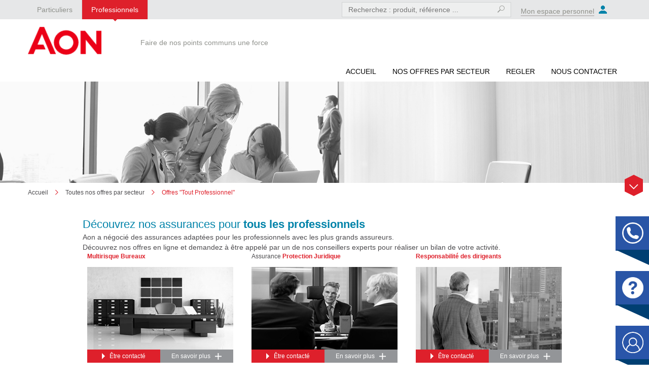

--- FILE ---
content_type: text/html; charset=utf-8
request_url: https://www.aonassurances.com/professionnels/Assurance/Generique
body_size: 8476
content:



<!DOCTYPE html>
<html lang="fr-fr">
<head>
<!-- OneTrust Cookies Consent Notice start for aonassurances.com -->
<script type="text/javascript" src="https://cdn.cookielaw.org/consent/02728132-6141-4bb9-9563-565286dc7e8c/OtAutoBlock.js" integrity="sha384-UPeisYYhSeyMLwHGZbB4eCfBuhLu/lBoi2JAspKUMHYegmfH5U7SiGxJAiyPPzd3" crossorigin="anonymous" ></script>
<script src="https://cdn.cookielaw.org/scripttemplates/otSDKStub.js"  type="text/javascript" charset="UTF-8" data-domain-script="02728132-6141-4bb9-9563-565286dc7e8c" integrity="sha384-KJIsms5dVGX4Up5WToRLe1DXHqhkjTJgXKjaVqXzdGmGldBMdKI0FiT8rUPtUTfV" crossorigin="anonymous"></script>
<script type="text/javascript">
function OptanonWrapper() { }
</script>
<!-- OneTrust Cookies Consent Notice end for aonassurances.com -->
<style>
#onetrust-consent-sdk #onetrust-pc-sdk .ot-acc-grpcntr.ot-acc-txt{
background-color:black !important;
}
</style>
<!-- OneTrust Cookies Consent Notice end for aonassurances.com -->
    


<title>Assurances g&#233;n&#233;riques professionnelles - Aon</title>
<meta name="description" content="Assurances g&#233;n&#233;riques professionnelles - Aon" />
<meta http-equiv="X-UA-Compatible" content="IE=edge" />

    <meta charset="utf-8">
    <meta name="viewport" content="width=device-width, initial-scale = 1.0" />
    <link rel="icon" type="image/png" href="/favicon.png" />
    <link href="/FR/Content/jquery-ui.min.css" rel="stylesheet"/>
<link href="/FR/Content/bootstrap.min.css" rel="stylesheet"/>
<link href="/FR/Content/home.min.css" rel="stylesheet"/>
<link href="/FR/Content/process.min.css" rel="stylesheet"/>
<link href="/FR/Content/content.min.css" rel="stylesheet"/>
<link href="/FR/Content/glyphfont.min.css" rel="stylesheet"/>
<link href="/FR/Content/idangerous.swiper.min.css" rel="stylesheet"/>
<link href="/FR/Content/dev.min.css" rel="stylesheet"/>
<link href="/FR/Content/style.min.css" rel="stylesheet"/>
<link href="/FR/Content/sitemap.min.css" rel="stylesheet"/>
<link href="/FR/Content/responsive-tab.min.css" rel="stylesheet"/>
<link href="/FR/Content/responsive-mob.min.css" rel="stylesheet"/>
<link href="/FR/Content/jquery.secret-keyboard.min.css" rel="stylesheet"/>
<link href="/FR/Content/dashboard.min.css" rel="stylesheet"/>
<link href="/FR/Content/jquery.selectbox.min.css" rel="stylesheet"/>
<link href="/FR/Content/bootstrap-dialog.min.css" rel="stylesheet"/>
<link href="/FR/Content/tooltipster.min.css" rel="stylesheet"/>

    <link href="/FR/Content/contact.min.css" rel="stylesheet"/>

    <link href="/FR/Content/contact-espace-client.min.css" rel="stylesheet"/>

    <link href="/FR/Content/customer-area.min.css" rel="stylesheet"/>
<link href="/FR/Content/responsive-mob-customer.min.css" rel="stylesheet"/>
<link href="/FR/Content/global-collect.min.css" rel="stylesheet"/>

    <!--[if lte IE 8]>  
        
    <![endif]-->
    <!--[if lte IE 9]>
        <script src="/FR/Scripts/html5shiv.min.js"></script>

    <![endif]-->
    <script src="https://ajax.googleapis.com/ajax/libs/jquery/3.7.1/jquery.min.js" integrity="sha384-1H217gwSVyLSIfaLxHbE7dRb3v4mYCKbpQvzx0cegeju1MVsGrX5xXxAvs/HgeFs" crossorigin="anonymous"></script>
	<script src="https://code.jquery.com/ui/1.13.2/jquery-ui.min.js" integrity="sha256-lSjKY0/srUM9BE3dPm+c4fBo1dky2v27Gdjm2uoZaL0=" crossorigin="anonymous"></script>
	<script src="https://cdn.jsdelivr.net/npm/bootstrap@4.3.1/dist/js/bootstrap.min.js" integrity="sha384-JjSmVgyd0p3pXB1rRibZUAYoIIy6OrQ6VrjIEaFf/nJGzIxFDsf4x0xIM+B07jRM" crossorigin="anonymous"></script>

    



    <link href="/mvc/Styles/All" rel="stylesheet" type="text/css" />
    
</head>
<body class="pro" id="pro">
    <div id="background-overlay"></div>
    <div class="wrapper">
        <header class="clearfix productPageWhite">
          
          





<style>
    .activeBtn {
        background: #de202b;
        position: relative;
    }

    .activeBtn:before {
        content: '';
        display: block;
        border-left: 4px solid transparent;
        border-right: 4px solid transparent;
        width: 0;
        height: 0;
        position: absolute;
        bottom: -4px;
        left: 0;
        right: 0;
        margin: 0 auto;
        border-top: 4px solid #de202b;
    }

    .activeBtn:hover:before
    {
        border-top-color: transparent;
    }

    .inactiveBtn:hover
    {
        background-color: #61b9e9;
    }

    li .activeBtn a{
        color: #ffffff;
    }

    @media screen and (max-width: 980px) { .pull-left { float:none !important;}}

</style>

<div class="topbar clearfix bg-grey">
    <div class="container no-pad-resp-container">
        <ul class="type">

                <li class="inactiveBtn " style="background-color:">
                    <a href="https://www.aonassurances.com/Particuliers">
                        Particuliers
                    </a>
                </li>

                <li class="activeBtn" style="background-color:#de202b">
                    <a href="https://www.aonassurances.com/professionnels/">
                        Professionnels
                    </a>
                </li>

        </ul>

        


    <button class="visible-phone btn-search-phone">
        <span class="icon-SearchEngine"></span>
    </button>





<input type="hidden" id="timeoutCheckerEnabled" value="False"/>







    <button class="visible-phone btn-account-phone" id="link-show-login-form-mobile">
        <span class="ico-user">
            <img src="/~/media/FR/Images/Icons/user.ashx" alt="user"></span>
    </button>


<div class="block-header-account">
        <a href="#" id="link-show-login-form-desktop">
            <span class="my-account-label">Mon espace personnel</span>
                <span class="ico-user"><img src="/professionnels/-/media/FR/Images/Icons/User-blue.png?la=fr-FR&amp;h=16&amp;w=16&amp;hash=5AD73144C86DD7E6CF154699494DADBC" alt="user" /></span>
        </a>



</div>
    <div class="block-loggin" style="margin-left:900px; width:275px">
        <div class="rigth-block" data-isOnline="False">
    


        <button type="button" id="btn-close-login-popin" class="visible-phone">
            <span class="ico-close"></span>
        </button>

<form action="/mvc/Account/Login?Length=12" class="form-style login" data-ajax="true" data-ajax-loading="#loader" data-ajax-method="Post" data-ajax-mode="replace" data-ajax-success="regenerateKeyBoard();$(&#39;#targetpostwizzard&#39;).css(&#39;display&#39;, &#39;block&#39;);successLogin(data);" data-ajax-update="#targetpostwizzard" id="form-login" method="post" role="form">            <span id="loader" style="display: none;">Connexion en cours...</span>
            <span id="targetpostwizzard" class="login-error-message" style="display: none"></span>
<input autocapitalize="off" autocorrect="off" id="userLogin" name="userLogin" placeholder="Identifiant ou Pseudo" type="text" value="" />            <div id="mdp-form">
                <input data-displaytargetid="displayTargetLoginPwd" data-keyboardid="loginpwd" data-secret="True" id="password" name="password" placeholder="Mot de passe" readonly="readonly" type="text" value="" />
                <button type="button">
                    <span class="ico-backspace"></span>
                </button>
            </div>
            <div id="displayTargetLoginPwd">
            </div>

<a href="" class="aon-button button-animate  login-button-espaceclient aon-button-disabled" id="_65816744-e033-4c69-ad88-a21d34a4f2b2" data-value="0" data-label="" style="" data-non-interaction="1" data-category="button" >            <span>Connexion</span>
<img src="/professionnels/-/media/FR/Images/Icons/Triangle.png?la=fr-FR&amp;h=12&amp;w=6&amp;hash=3A2C031A746A6E397FEC147F2EE44024" class="picto-right" alt="" /></a>            <ul class="login-list">
                        <li><a href="https://www.aonassurances.com/professionnels/EspaceClient/Pages/InfoPersoConfirmation" class="resetPwdLink" ><span>J'ai perdu mon mot de passe</span></a></li>

                    <li><a href="https://www.aonassurances.com/professionnels/EspaceClient/Shared/LoginBlock/Identifiant-Inconnu"><span>Identifiant inconnu ? Comment le trouver</span></a></li>
            </ul>
</form>
<form action="/mvc/Account/ChangePassword?Length=12" class="form-style passChange" data-ajax="true" data-ajax-loading="#loader" data-ajax-method="Post" data-ajax-success="successPassChange(data)" id="form-login" method="post" role="form" style="display:none;">            <span class="password-change-info">Veuillez indiquer votre identifiant ou votre pseudo afin de pouvoir changer votre mot de passe.</span>
            <span id="targetpostwizzard" class="login-error-message" style="display: none"></span>
<input autocapitalize="off" autocorrect="off" id="userLogin" name="userLogin" placeholder="Identifiant ou Pseudo" type="text" value="" />
<a href="" class="aon-button button-animate  cancel-password-change-button" id="_1a550aea-ca5a-4952-acd4-671d3eb2d978" data-value="0" data-label="" style="" data-non-interaction="1" data-category="button" >            <span>Annuler</span>
<img src="/professionnels/-/media/FR/Images/Icons/Triangle.png?la=fr-FR&amp;h=12&amp;w=6&amp;hash=3A2C031A746A6E397FEC147F2EE44024" class="picto-right" alt="" /></a>
<a href="" class="aon-button button-animate  password-change-button" id="_78d59a9e-9a48-4e8d-a791-4b634b803cd1" data-value="0" data-label="" style="" data-non-interaction="1" data-category="button" >            <span>Valider</span>
<img src="/professionnels/-/media/FR/Images/Icons/Triangle.png?la=fr-FR&amp;h=12&amp;w=6&amp;hash=3A2C031A746A6E397FEC147F2EE44024" class="picto-right" alt="" /></a></form>        <span id="finish" style="display: none;">
            <p id="PassChangeMailSentText">Un email avec un lien pour changer votre mot de passe vous a &#233;t&#233; envoy&#233; sur votre email de contact.
            </p>
            
<a href="" class="aon-button button-animate  finish-password-change-button" id="_7548c287-94ef-452a-9381-3b7479a69f26" data-value="0" data-label="" style="" data-non-interaction="1" data-category="button" >            <span>Ok</span>
<img src="/professionnels/-/media/FR/Images/Icons/Triangle.png?la=fr-FR&amp;h=12&amp;w=6&amp;hash=3A2C031A746A6E397FEC147F2EE44024" class="picto-right" alt="" /></a>
        </span>
    </div>

    </div>


<div class="block-search-form-mobile">
    <div id="search-form">
        <input type="text"
               id="search-input"
               placeholder="Recherchez : produit, r&#233;f&#233;rence ..."
               data-url="/mvc/Search/All"
               data-is-particulier="false"
               data-min-char-length="2" />
        <button type="button">
            <span class="icon-SearchEngine"></span>
        </button>
    </div>
</div>




    </div>
</div>


<div class="container relative pad-t-15 pad-b-8">
    <a class="btn-nav-collapse">
        <span></span>
        <span></span>
        <span></span>
    </a>
            <a href="https://www.aonassurances.com/professionnels/" class="pull-left" style="max-width:48%">
            <img src="/professionnels/-/media/FR/Images/Shared/logo-aon-er-rouge.png" class="logoSponsor" alt="Aon" style="vertical-align:initial"/></a>
    
        <div class="small-screen-txt" style="display: inline-block; width: 500px; padding-top: 40px; padding-left: 50px">
            
<span class="baseline ">Faire de nos points communs une force</span>
        </div>
</div>

         
        </header>
            <nav class="navigation">
                

<ul class="menuWrapper">
<li>
<a id="_0cb31429-bce6-4b04-84db-865e3fde43d5" class="" href="https://www.aonassurances.com/professionnels/">Accueil</a>
</li>
<li>
<a id="_da376d7d-0d05-431b-bf34-a780d07c9637" class="" href="https://www.aonassurances.com/professionnels/Assurance">Nos offres par secteur</a>
</li>
<li>
<a id="_15e45f0d-f376-4ca4-ae3d-a0c52cdd645d" class="" href="https://www.aonassurances.com/professionnels/REGLER-PRO">REGLER</a>
</li>
<li>
<span id="_51d470ce-5bfe-438d-bb2b-c52352fa9863" class=" no-link">Nous contacter</span>
<span class="scroll-menu"><ul>
<li>
<a id="_27e4769d-235f-4506-bb23-83a98047c5d3" class="" href="https://www.aonassurances.com/professionnels/Contact">Être contacté : informations produits</a>
</li>

<li>
<a id="_15fedffd-8ce3-4b5c-9934-19ce9d263758" class="" href="https://www.aonassurances.com/professionnels/Formulaire_client">Client Aon : 01 47 83 08 78</a>
</li>

</ul></span>
</li>
    </ul>

            </nav>
   
             


    <div class="relative">
        <div class="slide main-slide bg-pattern-hex">
            <div class="swiper-container">
                <div class="swiper-wrapper banner-image-container">
<img src="/professionnels/-/media/FR/Images/Professionnel/Assurance/Generique/GEN-PL1.jpg?iar=0&amp;hash=3D524629EC92AD5A80048B1AC6A01852" class="swiper_grayscale" alt="Assurances professionnelles | Aon" />


                </div>
                

<div class="best-assurance container hidden-phone ">
            <div class="tablecell"></div>
            <div class="tablecell"></div>
            <div class="tablecell"></div>
            <div class="tablecell"></div>
</div>
            </div>
        </div>
        


<div class="btn-scroll btn-scroll-down hidden-phone"><span class="icon-ArrowBigBottom"></span></div>

<div class="btn-scroll btn-scroll-up">
    <span class="icon-ArrowBigTop"></span>
    top
</div>

    </div>





<div class="breadcrumb">
    <div class="container">
        <ul>
                    <li>
                        <a href="https://www.aonassurances.com/professionnels/" class="hidden-phone">Accueil</a>
                            <a href="https://www.aonassurances.com/professionnels/Assurance" class="btn-back visible-phone-inline">Retour</a>
                    </li>
                    <li>
                        <a href="https://www.aonassurances.com/professionnels/Assurance">Toutes nos offres par secteur</a>
                    </li>
                    <li class="last">Offres &quot;Tout Professionnel&quot;</li>
        </ul>
    </div>
</div>


<div class="container content">
    <div class="row">
        <div class="col-md-10 body-mobile-customer col-md-offset-1">
            
<h3><span style="font-weight: normal; font-size: 22px; color: #0083a9;">D&eacute;couvrez nos assurances pour </span><span style="font-size: 22px; color: #0083a9;"><strong>tous les professionnels</strong></span></h3>
<p class="desc-prelist-pro"><p>Aon a n&eacute;goci&eacute; des assurances adapt&eacute;es pour les professionnels avec les plus grands assureurs.<br />
D&eacute;couvrez nos offres en ligne et demandez &agrave; &ecirc;tre appel&eacute; par un de nos conseillers experts pour r&eacute;aliser un bilan de votre activit&eacute;.</p>
<p></p>
<p></p>
<p></p></p>

            
    <div id="product" class="row">
        <div class="line clearfix">



<div class="col-md-4 col-xs-6">


        <a href="https://www.aonassurances.com/professionnels/Assurance/Generique/Generique_Multirisque_Bureaux" class="product-thumbnail" data-category="thumbnail-product" data-label="Multirisque Bureaux">
        <h3><span></span> <b style="color:">Multirisque Bureaux</b></h3>
        <div class="img-overflowhidden">
            <img src="/professionnels/-/media/FR/Images/Professionnel/Assurance/Generique/MRB/MRB-HP2.jpg?la=fr-FR&amp;hash=31570502A3AB1E64A3A732457B2455F4" class="pro_grayscale" alt="Assurance Professionnelle Multirisque Bureaux | Aon " />
        </div>
    </a>
    <div class="btn-action">
        
<a href="https://www.aonassurances.com/professionnels/Assurance/Generique/Generique_Multirisque_Bureaux/Information_produit_MRBG" class="aon-button button-animate  " id="_33392f6f-8d3a-4e74-a370-8181248f6282" data-value="0" data-label="" style="" data-non-interaction="1" data-category="button" ><img src="/professionnels/-/media/FR/Images/Icons/Triangle.png?la=fr-FR&amp;h=12&amp;w=6&amp;hash=3A2C031A746A6E397FEC147F2EE44024" class="picto-left" alt="" />            <span>Être contacté</span>
</a>
        
<a href="https://www.aonassurances.com/professionnels/Assurance/Generique/Generique_Multirisque_Bureaux" class="aon-button button-animate  " id="_e2f79d5f-c881-4c71-8cd2-1b2de446d007" data-value="0" data-label="" style="" data-non-interaction="1" data-category="button" >            <span>En savoir plus</span>
<img src="/professionnels/-/media/FR/Images/Icons/Plus.png?la=fr-FR&amp;h=13&amp;w=13&amp;hash=996A44E2247D8E82AC51BFB23232243D" class="picto-right" alt="" /></a>
    </div>
</div>


<div class="col-md-4 col-xs-6">


        <a href="https://www.aonassurances.com/professionnels/Assurance/Generique/Generique_Protection_Juridique" class="product-thumbnail" data-category="thumbnail-product" data-label="Protection Juridique">
        <h3><span>Assurance</span> <b style="color:">Protection Juridique</b></h3>
        <div class="img-overflowhidden">
            <img src="/professionnels/-/media/FR/Images/Professionnel/Assurance/Generique/PJ/PJ-PL1.jpg?la=fr-FR&amp;hash=12AE1E3D611B4C50DF4AA3D14B3872E4" class="pro_grayscale" alt="Assurance Protection Juridique | Aon " />
        </div>
    </a>
    <div class="btn-action">
        
<a href="https://www.aonassurances.com/professionnels/Assurance/Generique/Generique_Protection_Juridique/Information_Produit_PJ" class="aon-button button-animate  " id="_89c3a5dd-86a6-4df1-b686-3d3963bf70c3" data-value="0" data-label="" target="_parent" style="" data-non-interaction="1" data-category="button" ><img src="/professionnels/-/media/FR/Images/Icons/Triangle.png?la=fr-FR&amp;h=12&amp;w=6&amp;hash=3A2C031A746A6E397FEC147F2EE44024" class="picto-left" alt="" />            <span>Être contacté</span>
</a>
        
<a href="https://www.aonassurances.com/professionnels/Assurance/Generique/Generique_Protection_Juridique" class="aon-button button-animate  " id="_edb61ac0-bd58-4677-a5e5-7a21b9be628d" data-value="0" data-label="" style="" data-non-interaction="1" data-category="button" >            <span>En savoir plus</span>
<img src="/professionnels/-/media/FR/Images/Icons/Plus.png?la=fr-FR&amp;h=13&amp;w=13&amp;hash=996A44E2247D8E82AC51BFB23232243D" class="picto-right" alt="" /></a>
    </div>
</div>


<div class="col-md-4 col-xs-6">


        <a href="https://www.aonassurances.com/professionnels/Assurance/Generique/Generique_RCMS" class="product-thumbnail" data-category="thumbnail-product" data-label="Responsabilit&#233; des dirigeants">
        <h3><span></span> <b style="color:">Responsabilité des dirigeants</b></h3>
        <div class="img-overflowhidden">
            <img src="/professionnels/-/media/FR/Images/Professionnel/Assurance/Generique/RCMS/HC-HP1.jpg?la=fr-FR&amp;hash=75C34792291695912B00CEB4D6430A71" class="pro_grayscale" alt="Assurance Responsabilité des dirigeants | Aon" />
        </div>
    </a>
    <div class="btn-action">
        
<a href="https://www.aonassurances.com/professionnels/Assurance/Generique/Generique_RCMS/Information_Produit_RCMS" class="aon-button button-animate  " id="_064ad903-2c9e-43c5-a26a-d47b14c6886f" data-value="0" data-label="" target="_parent" style="" data-non-interaction="1" data-category="button" ><img src="/professionnels/-/media/FR/Images/Icons/Triangle.png?la=fr-FR&amp;h=12&amp;w=6&amp;hash=3A2C031A746A6E397FEC147F2EE44024" class="picto-left" alt="" />            <span>Être contacté</span>
</a>
        
<a href="https://www.aonassurances.com/professionnels/Assurance/Generique/Generique_RCMS" class="aon-button button-animate  " id="_d6baff5f-b971-429b-9c93-fadfcf59a842" data-value="0" data-label="" style="" data-non-interaction="1" data-category="button" >            <span>En savoir plus</span>
<img src="/professionnels/-/media/FR/Images/Icons/Plus.png?la=fr-FR&amp;h=13&amp;w=13&amp;hash=996A44E2247D8E82AC51BFB23232243D" class="picto-right" alt="" /></a>
    </div>
</div>        </div>
    </div>

              
        </div>
        <div class="col-md-1 sidePanelCol">
            <div class="relative">
                <div  class="affix-bar  sidePanel">
                    



<style>
    .affix-bar .affix-panel.panel-open._2b654217-cff4-4264-b6d5-7cf97a929c1e{
    background-color : ;
    }
    .affix-bar .affix-panel._2b654217-cff4-4264-b6d5-7cf97a929c1e .affix-panel-head{
    background-color : #2955a6;
    }
    .affix-bar .affix-panel.panel-open._2b654217-cff4-4264-b6d5-7cf97a929c1e .affix-panel-head{
    background-color : #2955a6;
    }
    .affix-panel._2b654217-cff4-4264-b6d5-7cf97a929c1e{
    border-bottom: 2px solid #2955a6;
    border-left: 2px solid #2955a6;
    border-top: 2px solid #2955a6;
    }
    .affix-panel.panel-open._2b654217-cff4-4264-b6d5-7cf97a929c1e{
    border-bottom: 2px solid #2955a6;
    border-left: 2px solid #2955a6;
    border-top: 2px solid #2955a6;
    }
    .affix-bar .affix-panel._2b654217-cff4-4264-b6d5-7cf97a929c1e .affix-panel-triangle {
    border-color: transparent #003f72 transparent transparent;}
    .affix-bar .affix-panel.panel-open._2b654217-cff4-4264-b6d5-7cf97a929c1e .affix-panel-triangle {
    border-color: transparent #003f72 transparent transparent;}

</style>

    <div class="_2b654217-cff4-4264-b6d5-7cf97a929c1e affix-panel help">
    <div class="affix-panel-head">
    <div class="fa fa-img">
    <img src="/professionnels/-/media/FR/Images/Contact/call.png"  />
    </div>
    <div class="affix-panel-title">
        <div class="affix-panel-title-inner">Nous appeler</div>
    </div>
    </div>
    <div class="affix-panel-body text-center">
        <div class="affix-panel-body-text-inner"><p><p>Du lundi au vendredi de 8h30 &agrave; 18h</p>
<p><strong>01 47 83 08 78</strong><br />
<span style="font-size: 10px;"><em>(prix d'un appel local)</em></span></p></p></div>
        <div class="affix-panel-body-inner">
<a href="tel:01 47 83 08 78" class="aon-button   " id="_3ec5bad6-bd8f-4921-a64a-c681757e5f25" data-value="0" data-label="" title="01 47 83 08 78" style="" data-non-interaction="0" data-category="button" >            <span>Nous appeler</span>
</a></div>
    </div>
    <div class="affix-panel-triangle"></div>
    </div>

                    



<style>
    .affix-bar .affix-panel.panel-open._cc824f4a-25e8-4376-abff-2da57e282f10{
    background-color : ;
    }
    .affix-bar .affix-panel._cc824f4a-25e8-4376-abff-2da57e282f10 .affix-panel-head{
    background-color : #2955a6;
    }
    .affix-bar .affix-panel.panel-open._cc824f4a-25e8-4376-abff-2da57e282f10 .affix-panel-head{
    background-color : #2955a6;
    }
    .affix-panel._cc824f4a-25e8-4376-abff-2da57e282f10{
    border-bottom: 2px solid #2955a6;
    border-left: 2px solid #2955a6;
    border-top: 2px solid #2955a6;
    }
    .affix-panel.panel-open._cc824f4a-25e8-4376-abff-2da57e282f10{
    border-bottom: 2px solid #2955a6;
    border-left: 2px solid #2955a6;
    border-top: 2px solid #2955a6;
    }
    .affix-bar .affix-panel._cc824f4a-25e8-4376-abff-2da57e282f10 .affix-panel-triangle {
    border-color: transparent #003f72 transparent transparent;}
    .affix-bar .affix-panel.panel-open._cc824f4a-25e8-4376-abff-2da57e282f10 .affix-panel-triangle {
    border-color: transparent #003f72 transparent transparent;}

</style>

    <div class="_cc824f4a-25e8-4376-abff-2da57e282f10 affix-panel help">
    <div class="affix-panel-head">
    <div class="fa fa-img">
    <img src="/professionnels/-/media/FR/Images/Contact/question.png"  />
    </div>
    <div class="affix-panel-title">
        <div class="affix-panel-title-inner"><p>Besoin d'aide ? </p>
<p>Une question ? </p></div>
    </div>
    </div>
    <div class="affix-panel-body text-center">
        <div class="affix-panel-body-text-inner"><p><p>Nos conseillers sont &agrave; votre &eacute;coute et r&eacute;pondent &agrave; vos questions</p></p></div>
        <div class="affix-panel-body-inner">
<a href="https://www.aonassurances.com/professionnels/Assurance/Generique/EtreContacte_SG" class="aon-button   " id="_61c4b52f-8f27-48ae-b21a-97bf63399eea" data-value="0" data-label="" target="_blank" rel="noopener noreferrer" style="" data-non-interaction="0" data-category="button" >            <span>Nous contacter</span>
</a></div>
    </div>
    <div class="affix-panel-triangle"></div>
    </div>




<style>
    .affix-bar .affix-panel.panel-open._c9112d5a-f73a-4809-8dc5-d88ffa6613f6{
    background-color : ;
    }
    .affix-bar .affix-panel._c9112d5a-f73a-4809-8dc5-d88ffa6613f6 .affix-panel-head{
    background-color : #2955a9;
    }
    .affix-bar .affix-panel.panel-open._c9112d5a-f73a-4809-8dc5-d88ffa6613f6 .affix-panel-head{
    background-color : #2955a9;
    }
    .affix-panel._c9112d5a-f73a-4809-8dc5-d88ffa6613f6{
    border-bottom: 2px solid #2955a9;
    border-left: 2px solid #2955a9;
    border-top: 2px solid #2955a9;
    }
    .affix-panel.panel-open._c9112d5a-f73a-4809-8dc5-d88ffa6613f6{
    border-bottom: 2px solid #2955a9;
    border-left: 2px solid #2955a9;
    border-top: 2px solid #2955a9;
    }
    .affix-bar .affix-panel._c9112d5a-f73a-4809-8dc5-d88ffa6613f6 .affix-panel-triangle {
    border-color: transparent #003f72 transparent transparent;}
    .affix-bar .affix-panel.panel-open._c9112d5a-f73a-4809-8dc5-d88ffa6613f6 .affix-panel-triangle {
    border-color: transparent #003f72 transparent transparent;}

</style>

    <div class="_c9112d5a-f73a-4809-8dc5-d88ffa6613f6 affix-panel help">
    <div class="affix-panel-head">
    <div class="fa fa-img">
    <img src="/professionnels/-/media/FR/Images/Contact/contact.png"  />
    </div>
    <div class="affix-panel-title">
        <div class="affix-panel-title-inner"><p>Client Aon ? </p></div>
    </div>
    </div>
    <div class="affix-panel-body text-center">
        <div class="affix-panel-body-text-inner"><p><p><strong>Connectez-vous sur votre espace client</strong><br />
<span style="font-size: 12px;">
G&eacute;rer mes contrats, d&eacute;clarer un sinistre, modifier mon adresse...</span></p></p></div>
        <div class="affix-panel-body-inner">
<a href="https://www.aonassurances.com/professionnels/EspaceClient/Shared/LoginBlock/Identifiant-Inconnu" class="aon-button   " id="_674992f4-42e5-4b60-aa1f-7238aa645322" data-value="0" data-label="" target="_blank" rel="noopener noreferrer" style="" data-non-interaction="0" data-category="button" >            <span>Demandez vos identifiants</span>
</a></div>
    </div>
    <div class="affix-panel-triangle"></div>
    </div>

                    
                </div>
            </div>
        </div>
        
    </div>
</div>
        <footer class="footer">
            
<div class="offers bg-grey">    <div class="container">
        <span class="title">Aon vous propose</span>
        <div class="slide slide-footer-pro ">
            <a class=" arrow-left footer-left visible-phone"></a>
            <a class="arrow-right footer-right visible-phone"></a>
            <div class="swiper-container swiper-footer-pro">
                    <ul class="aon-offers swiper-wrapper clearfix">

<li class="swiper-slide">
    <img src="/professionnels/-/media/FR/Images/Professionnel/Footer/ReinsuranceItems/ico-interloc-pro.png?la=fr-FR&amp;h=78&amp;w=70&amp;hash=797E395C346174BD88409B921F5342C0" alt="" />
    Un <strong>interlocuteur unique</strong><br />
pour couvrir <strong>tous vos risques</strong>
</li>

<li class="swiper-slide">
    <img src="/professionnels/-/media/FR/Images/Professionnel/Footer/ReinsuranceItems/ico-cote-pro.png?la=fr-FR&amp;h=78&amp;w=70&amp;hash=7D89A459BA6B84FBEF9D064C32F7EA13" alt="" />
    <strong>Ind&eacute;pendance</strong><br />
vis &agrave; vis des assureurs
</li>

<li class="swiper-slide">
    <img src="/professionnels/-/media/FR/Images/Professionnel/Footer/ReinsuranceItems/ico-loupe-pro.png?la=fr-FR&amp;h=78&amp;w=70&amp;hash=7A4C373AA4D064B854A521DB444BE5DE" alt="" />
    S&eacute;lection des <strong>meilleurs</strong><br />
<strong>assureurs</strong>
</li>

<li class="swiper-slide">
    <img src="/professionnels/-/media/FR/Images/Professionnel/Footer/ReinsuranceItems/ico-solution-pro.png?la=fr-FR&amp;h=78&amp;w=70&amp;hash=076114A945B11F1C8D834B120869E779" alt="" />
    Des <strong>solutions</strong> uniques<br />
adapt&eacute;es &agrave; chaque <strong>activit&eacute;</strong>
</li>

<li class="swiper-slide">
    <img src="/professionnels/-/media/FR/Images/Professionnel/Footer/ReinsuranceItems/ico-garanties-pro.png?la=fr-FR&amp;h=78&amp;w=70&amp;hash=9FC9FABB6D71183699AB9C1D12FD5029" alt="" />
    Des <b>garanties</b> 
parmi<br/>
les <b>meilleures</b> du marché
</li>

<li class="swiper-slide">
    <img src="/professionnels/-/media/FR/Images/Professionnel/Footer/ReinsuranceItems/ico-quality-pro.png?la=fr-FR&amp;h=78&amp;w=70&amp;hash=8D6F141CB89912020BB5BAA4F007A5CD" alt="" />
    un <strong>accueil</strong> et<br>
un <strong>service</strong> de <strong>qualité</strong>
</li>

<li class="swiper-slide">
    <img src="/professionnels/-/media/FR/Images/Professionnel/Footer/ReinsuranceItems/ico-assist-pro.png?la=fr-FR&amp;h=78&amp;w=70&amp;hash=75D9E5D59221A8FE3E36D5A6A781E23F" alt="" />
    Gestionnaires <strong>experts</strong><br>
dédiés à<strong> votre activité</strong>
</li>
                    </ul>
                <div class="pagination page-footer-pro visible-phone"></div>
            </div>
        </div>
        <p>
						L'expérience du <b>leader mondial</b> du <b>courtage en assurance</b>, reconnue par plus de <b>300 000 clients</b> en <b>France</b>
					</p>
    </div>
</div>



<div class="footer-content bg-blue">
    <div class="container">
        <div class="row footer-overflow">
            <div class="col-md-3 border">
                
<h4 style="background-color: ">Suivez nous sur</h4>
<ul id="social-net" class="clearfix" style="background-color: ">
        <li>
<a href="https://www.facebook.com/Aonplc" target="_blank" rel="noopener noreferrer" >	<span class="bg-hex">
    <img src="/professionnels/-/media/FR/Images/Shared/Footer/Content/SocialFooter/SN_facebook_pro.png?la=fr-FR&amp;h=21&amp;w=34&amp;hash=E3764F9D98B06FEEF81542FBC9308FBE" class="no-hover" alt="" />
    <img src="/professionnels/-/media/FR/Images/Shared/Footer/Content/SocialFooter/SN_facebook_white.png?la=fr-FR&amp;h=21&amp;w=34&amp;hash=AC7E7EEFF314646E580D1716D09C7A16" class="hover" alt="" />
    </span>
</a></li>
        <li>
<a href="https://twitter.com/aonfrance" target="_blank" rel="noopener noreferrer" >	<span class="bg-hex">
    <img src="/professionnels/-/media/FR/Images/Shared/Footer/Content/SocialFooter/SN_twitter_pro.png?la=fr-FR&amp;h=21&amp;w=34&amp;hash=D97C43D8BA6ABCDA4B13EAAFFC76F3CF" class="no-hover" alt="" />
    <img src="/professionnels/-/media/FR/Images/Shared/Footer/Content/SocialFooter/SN_twitter_white.png?la=fr-FR&amp;h=21&amp;w=34&amp;hash=617C482A55E0C2DB39038E848D05E5B4" class="hover" alt="" />
    </span>
</a></li>
        <li>
<a href="https://fr.linkedin.com/company/aon-france" target="_blank" rel="noopener noreferrer" >	<span class="bg-hex">
    <img src="/professionnels/-/media/FR/Images/Shared/Footer/Content/SocialFooter/SN_linkedin_pro.png?la=fr-FR&amp;h=21&amp;w=34&amp;hash=36C4CD23077331A724DDBFCB6BF90010" class="no-hover" alt="" />
    <img src="/professionnels/-/media/FR/Images/Shared/Footer/Content/SocialFooter/SN_linkedin_white.png?la=fr-FR&amp;h=21&amp;w=34&amp;hash=A8B6BDA944C1733A78E30B092BA5C4B1" class="hover" alt="" />
    </span>
</a></li>
</ul>

            </div>
            <div class="col-md-3 border">
                
            </div>
            <div class="col-md-6 block-aon-assurance">
                <div class="row">
                    
<div class="col-xs-6 col-md-3">
    <b><span class="icon-ClientAon"></span><img src="/professionnels/-/media/FR/Images/Shared/logo_aon_footer.png?la=fr-FR&amp;h=60&amp;w=160&amp;hash=702D4A9B3D11F0394F0DD59A0E759846" class="ion-logoClient" alt="" /></b>
    <div><strong><br />
</strong></div>
<strong>Aon Assurances&nbsp;&nbsp;</strong>
<div>31-35 rue de la F&eacute;d&eacute;ration&nbsp;
<div>75717 Paris CEDEX 15</div>
</div>
</div>
                    
    <div class="col-xs-6 col-md-3">
        <ul>
                <li>
<a href="http://www.aon.com/france/default.jsp" target="_blank" rel="noopener noreferrer" >Découvrir Aon France</a></li>
                <li>
<a href="https://www.aonassurances.com/professionnels/Shared/Footer-pages-Pro/A-propos-Aon" target="_blank" rel="noopener noreferrer" >A propos d'Aon</a></li>
                <li>
<a href="/professionnels/-/media/FR/Files/Documents-Professionnels/Conditions_Generales_de_prestation_de_services.pdf" target="_blank" rel="noopener noreferrer" >Conditions générales de prestation de services</a></li>
        </ul>
    </div>
    <div class="col-xs-6 col-md-3">
        <ul>
                <li>
<a href="https://www.aonassurances.com/professionnels/Shared/Footer-pages-Pro/CGU" target="_blank" rel="noopener noreferrer" >Conditions générales du site</a></li>
                <li>
<a href="https://www.aonassurances.com/professionnels/Shared/Footers-Particulier/Protection-des-donnees" target="_blank" rel="noopener noreferrer" >Protection des données</a></li>
                <li>
<a href="https://www.aonassurances.com/professionnels/Shared/Footer-pages-Pro/Satisfaction-client" target="_blank" rel="noopener noreferrer" >Satisfaction Client</a></li>
        </ul>
    </div>

                </div>
            </div>
        </div>
    </div>
</div>

<div class="footer-seo bg-hex-grey hidden-phone">
<div class="container">
    <div class="row">
        <div class="col-xs-4">
                <ul>
                        <li>
<a href="https://www.aonassurances.com/professionnels/Assurance/Generique/Generique_Multirisque_Bureaux" target="_parent" >Assurance multirisque bureaux</a></li>
                        <li>
<a href="https://www.aonassurances.com/professionnels/Assurance/Generique/Generique_RCMS" >Assurance Responsabilités des dirigeants</a></li>
                        <li>
<a href="https://www.aonassurances.com/professionnels/Assurance/Generique/Generique_Protection_Juridique" target="_parent" >Protection Juridique Professionnelle</a></li>
                </ul>
        </div>
        <div class="col-xs-4">
                <ul>
                        <li>
<a href="https://www.aonassurances.com/professionnels/Assurance/Avocat" target="_parent" >Assurances Avocat</a></li>
                        <li>
<a href="https://www.aonassurances.com/professionnels/Assurance/Expert_comptable" target="_parent" >Assurances Expert-comptable</a></li>
                        <li>
<a href="https://www.aonassurances.com/professionnels/Assurance/Societe_Numerique" target="_parent" >Assurances SSII</a></li>
                </ul>
        </div>
        <div class="col-xs-4">
                <ul>
                        <li>
<a href="https://www.aonassurances.com/professionnels/Assurance/Generique" target="_parent" >Assurances professionnelles génériques</a></li>
                        <li>
Infos Aon Assurances</li>
                </ul>
        </div>
    </div>
</div>
</div>            
<div class="copyright">
    © Copyright  Aon France - 2026
</div>
<div class="OTCookie">
<a id="cookieFooter" class="optanon-toggle-display EUFooterLink" style="display:none;color:white;cursor:pointer;">Paramètres des cookies</a>
</div>

<script>
var url =  window.location.href;
//console.log(url);
if ((url.indexOf("aonpl") >= 0) || (url.indexOf(".pl") >= 0))
{
//console.log("polish");
$('#cookieFooter').text('Paramètres des cookies');
$('.OTCookie').css("display","none");
//console.log("copyright page");
$('#onetrust-consent-sdk').css("display","none");
$('#onetrust-group-container').css("display","none");
}


</script>
        </footer>
    </div>
    
<div class="msg-cookie" style="display: none;" >
    <p><span style="font-size: 12px;">Nous utilisons des cookies pour am&eacute;liorer notre site et votre exp&eacute;rience d'achat. En utilisant notre site, vous acceptez notre politique de cookies.</span></p> 
<a href="https://www.aonassurances.com/professionnels/Shared/Footer-pages-Pro/Cookies" target="_blank" rel="noopener noreferrer" >En savoir plus</a>    <span class="icon-Close close"></span>
</div>
    

    <!--[if !IE]><!-->
    
    <!--<![endif]-->
	<script src="/FR/Scripts/jquery.unobtrusive-ajax.min.js"></script>
<script src="/FR/Scripts/jquery.validate.min.js"></script>
<script src="/FR/Scripts/idangerous.swiper.min.js"></script>
<script src="/FR/Scripts/grayscale.min.js"></script>
<script src="/FR/Scripts/jquery.placeholder.min.js"></script>
<script src="/FR/Scripts/jquery.secret-keyboard.min.js"></script>
<script src="/FR/Scripts/bootstrap-dialog.min.js"></script>
<script src="/FR/Scripts/timeoutChecker.min.js"></script>
<script src="/FR/Scripts/jquery.tooltipster.min.js"></script>
<script src="/FR/Scripts/app.min.js"></script>
<script src="/FR/Scripts/HeaderSearch.min.js"></script>
<script src="/FR/Scripts/Login/LoginForm.min.js"></script>
<script src="/FR/Scripts/jquery.dotdotdot.min.js"></script>
<script src="/FR/Scripts/Dashboard/Dashboard.min.js"></script>
<script src="/FR/Scripts/IA/Ia.min.js"></script>
<script src="/FR/Scripts/Sinistres/Sinistres.min.js"></script>
<script src="/FR/Scripts/Dashboard/Documents.min.js"></script>
<script src="/FR/Scripts/Dashboard/date.min.js"></script>
<script src="/FR/Scripts/jquery.selectbox-0.2.min.js"></script>
<script src="/FR/Scripts/spin.min.js"></script>
<script src="/FR/Scripts/TableSorter/jquery.tablesorter.min.js"></script>
<script src="/FR/Scripts/Contract/contract.min.js"></script>
<script src="/FR/Scripts/BankAccount/bank-account-data.min.js"></script>
<script src="/FR/Scripts/BankAccount/modify-bank-account.min.js"></script>
<script src="/FR/Scripts/Invoice/invoice.min.js"></script>
<script src="/FR/Scripts/Sinistres/declaration.min.js"></script>

	<script src="https://cdnjs.cloudflare.com/ajax/libs/jquery-validation-unobtrusive/4.0.0/jquery.validate.unobtrusive.min.js" integrity="sha384-DU2a51mTHKDhpXhTyJQ++hP8L9L8Gc48TlvbzBmUof71V7kNVs4ELmaVJKPxcAGn" crossorigin="anonymous"></script>
    <script src="/FR/Scripts/additional-function.min.js"></script>


    
</body>
</html>


--- FILE ---
content_type: text/css
request_url: https://www.aonassurances.com/FR/Content/home.min.css
body_size: 628
content:
.content h2{color:#338cb1;font-size:24px;font-weight:normal;margin-bottom:22px;line-height:normal}.content h3{color:#338cb1;font-weight:normal;font-size:18px}.desc-prelist-pro{margin-bottom:30px}#product div{margin-bottom:45px}#product .line{margin-bottom:0}#product .img-overflowhidden{margin:0;overflow:hidden}#product div img,#news div img{width:100%}#product div h3{font-weight:normal;font-size:12px;margin-bottom:12px;color:#4d4c4f}#product div h3 p{display:inline-block}.line-title-blue:after{content:'';display:block;border-bottom:2px solid #338cb1;margin-bottom:30px}.line-title-blue{padding-right:6px;color:#338cb1;font-size:24px;font-weight:normal;display:block}.line-title:after{content:'';display:block;border-bottom:2px solid #e6e7e8;margin-bottom:30px}.line-title{padding-right:6px;color:#338cb1;font-size:24px;font-weight:normal;display:block}.title-cross-selling{border-top:1px solid #e6e7e8;padding:12px 0;margin:0;color:#338cb1;font-size:24px;font-weight:normal;margin-bottom:22px;line-height:normal}h3.line-title font,h3.line-title span{background:#fff;padding-right:6px;color:#338cb1;font-size:24px;font-weight:normal}#product h3.line-title:after{margin-top:-10px}#product div h3 b{color:#de202b}#product div .btn-action{margin-bottom:0}#product div .btn-action a{color:#fff;display:block;width:50%;float:left;text-align:center;line-height:26px;height:26px;font-size:12px}#product div.img-overflowhidden:hover img{-webkit-transform:scale(1.05);-moz-transform:scale(1.05);-ms-transform:scale(1.05);-o-transform:scale(1.05);transform:scale(1.05);-webkit-transition:all 200ms ease;-moz-transition:all 200ms ease;-o-transition:all 200ms ease;transition:all 200ms ease}#product div a.quotation{background:#de202b}#product div a.quotation:hover{background:#f12c4e}#product div a.contactWord{background:#61b9e9}#product div a.contactWord:hover{background:#44daff}#product div a.quotation:after,#product div a.contactWord:after{content:''}#product div a.more{background:#939598}#product div a.more:hover{background:#77787b}#product div a.more:after{content:''}#product div a.more:hover:after,#product div a.quotation:hover:after,#product div a.contactWord:hover:after{-webkit-transform:rotate(360deg);-moz-transform:rotate(360deg);-ms-transform:rotate(360deg);-o-transform:rotate(360deg);transform:rotate(360deg);-webkit-transition:all 600ms ease;-moz-transition:all 600ms ease;-o-transition:all 600ms ease;transition:all 600ms ease;display:inline-block;vertical-align:1px}#product div a.quotation:after,#product div a.more:after,#product div a.contactWord:after{font-size:12px;margin:0 0 0 12px;font-family:'icomoon';speak:none;font-style:normal;font-weight:normal;font-variant:normal;text-transform:none;line-height:1;-webkit-font-smoothing:antialiased;-moz-osx-font-smoothing:grayscale}#product div .other-product{margin:32px 0 0 0;position:relative}#product div .other-product p{position:absolute;margin:0 auto;left:0;right:0;text-align:center;top:37%;font-size:18px;color:#4d4c4f}#product div .other-product p span{background:#de202b;display:inline-block;height:6px;width:6px;border-radius:50%}#product div .other-product:hover p{color:#fff}#product div .other-product .img-hover{display:none}#product div .other-product:hover .img-hover{display:block}#product div .other-product:hover .img-nohover{display:none}#product div .other-product .loader{width:auto;margin:0 auto;margin-top:6px}#product div .other-product .loader.img-nohover{display:block}#product div .other-product:hover .loader.img-nohover{display:none}.btn-more-prod{background:#61b9e9;color:#fff;border:0;display:inline-block;text-align:center;font-size:12px;padding:8px;margin-bottom:18px}#news{margin-bottom:45px}#news div h4{color:#338cb1;margin:21px 0;font-size:18px;font-weight:normal}#news div p{margin-bottom:21px}#news div p span{color:#de202b}#news div .read-more{background:#939598;color:#fff;display:inline-block;height:34px;line-height:34px;text-align:center;padding:0 12px;font-size:12px;float:left;border:0}#news .swiper-slide{box-sizing:border-box}.actu-more,.more-product-line{background:#939598;color:#fff;display:inline-block;height:34px;line-height:34px;text-align:center;padding:0 12px;font-size:12px;float:left;border:0}.more-product-line{margin:-12px 0 0 0}.actu-more:hover,.more-product-line:hover{background:#77787b}.more-product-line:after{content:'';font-family:"icomoon";font-size:12px;font-style:normal;font-variant:normal;font-weight:normal;line-height:1;margin-left:6px;text-transform:none;vertical-align:-1px}.swiper-actu .swiper-wrapper{width:auto}.sepa{background:#f1f2f2;padding:12px;margin-bottom:24px}.sepa h4{margin:8px 0 18px 0;color:#338cb1;font-size:16px;font-weight:normal}.sepa img{float:right}.sepa p span{color:#de202b}.content .title-more{border-top:1px solid #e6e7e8;padding:12px 0;margin:0}.content .seperated2{background:#e6e7e8;height:20px;margin-bottom:24px;position:relative}.content .seperated2:after{border-left:13px solid transparent;border-right:13px solid transparent;border-top:13px solid #e6e7e8;content:"";display:block;left:0;margin:0 auto;position:absolute;right:0;bottom:-13px;width:0}.content .title-more-prod{margin:0;padding:12px 0;border-top:2px solid #e6e7e8}.seperated3{height:2px;background:#e6e7e8;margin-bottom:30px}

--- FILE ---
content_type: text/css
request_url: https://www.aonassurances.com/FR/Content/process.min.css
body_size: 1569
content:
.form-quotation h1{color:#338cb1;font-family:32px;font-weight:normal;margin-top:50px}iframe#iframe-form-quotation{border:medium none;height:2551px;width:800px;margin:0 auto;display:block;position:relative}section.formulaire_devis{position:relative}section.formulaire_devis h2{margin-bottom:0;font-size:18px}.advantage-phoenix-form{background:#61b9e9;color:#fff;padding:24px;position:relative}.advantage-phoenix-form:after{content:'';display:block;position:absolute;bottom:0;right:0;border-top:35px solid #b0dcf4;border-bottom:35px solid #fff;border-right:35px solid #fff;border-left:35px solid #b0dcf4}.advantage-phoenix-form h3{font-weight:normal;font-size:18px;color:#fff}.advantage-phoenix-form ul li{font-size:12px;font-weight:bold;margin-top:12px}.advantage-phoenix-form ul li:before{content:'';font-size:18px;font-family:'icomoon';speak:none;vertical-align:middle;font-style:normal;font-weight:normal;font-variant:normal;text-transform:none;line-height:1;-webkit-font-smoothing:antialiased;-moz-osx-font-smoothing:grayscale;margin-right:6px}.quot-time{text-align:center;color:#4d4c4f;font-size:14px;font-weight:bold;margin-bottom:13px}.quot-time span{display:block;color:#61b9e9;font-size:137px;margin-bottom:5px}.chrono{float:left;font-size:32px;font-weight:bold;margin:95px 0 0 125px}.contentBorders .entidad_form{background:#dff0fa;padding:18px 36px 36px 18px}.contentBorders h2{color:#338cb1;margin:20px 0 0 0;font-size:18px}.contentBorders h3,.contentBorders .form_first,.contentBorders .headerDevis,.contentBorders .right,.contentBorders .requidiv,.contentBorders .ui-datepicker-trigger{display:none}.contentBorders h2 img{margin-bottom:35px;width:100%}.contentBorders .entidad_form_label{margin-top:10px;font-weight:bold;display:block;font-size:14px}.contentBorders input,.contentBorders select{border:0;padding:.5%;width:99%;margin-top:7px}.contentBorders #communeResult span{padding:0!important;font-weight:bold;display:block;margin-top:10px;font-size:14px}.contentBorders #communeResult .popup_label_txt{background:#fff;display:block;padding:.5%!important;max-width:100%;margin-top:0;height:31px}.contentBorders .form_end{margin:35px 0 0 0;text-align:center}.contentBorders .form_end .simple_btn{background:#de202a;color:#fff;border:0;line-height:38px;width:205px;text-align:center;margin:0 25px;font-size:16px;text-transform:uppercase;padding:0}.contentBorders .form_end>.simple_btn{background:#61b9e9}.contentBorders .form_end .simple_btn:hover{background:#f12c4e}.contentBorders #AideNombreSinistre_Value,.contentBorders #AideBonusMalusActuel_Value,.contentBorders #AideConducteurSecondaire_Value,.contentBorders #AideCodePriorite_Value{float:right;margin-right:-25px;margin-top:-25px}.contentBorders #PermisConduiteAcc input{display:inline;width:auto;margin-right:6px}.contentBorders #Component_Automobile_Value{margin-top:10px}.content .info-product .block-swicth{position:relative}.content .info-product .block-swicth .swicth-next,.content .info-product .block-swicth .swicth-prev{width:39px;height:31px;position:absolute;background:#de202b;color:#fff;text-align:center;line-height:31px;cursor:pointer}.content .info-product .block-swicth .no-swicth{background:#c7c8ca}.content .info-product .block-swicth .swicth-next{top:0;bottom:0;right:0;font-size:14px}.content .info-product .block-swicth .swicth-prev{top:0;left:0;bottom:0;font-size:16px}.content .info-product ul.swicth-menu{border-left:2px solid #c7c8ca}.content .info-product ul.swicth-menu li{float:left;padding:10px 18px;cursor:pointer;border-top:2px solid #c7c8ca;border-right:2px solid #c7c8ca;font-size:14px;font-weight:bold;color:#fff;background:#2955a6}.content .info-product ul.swicth-menu li:hover{background:none;color:#338cb1}.content .info-product ul.swicth-menu li.active{border-bottom:2px solid #fff;background:none;color:#338cb1}.content .info-product div.block-border div.swicth-content{display:table}.content .info-product div.block-border div.swicth-content>div{display:table-cell;vertical-align:top}.content .info-product div.block-border div.swicth-content>div.swicth-content-img img{width:265px}.content .info-product div.block-border div.swicth-content>div+div.swicth-content-inner{padding:0 0 0 37px}.content .info-product div.block-border div.swicth-content>div:empty+div.swicth-content-inner{padding:0}.content .info-product div.block-border div.swicth-content a.aon-button{background:#de202b;border:0;color:#fff;padding:8px;display:inline-block}.content .info-product div.block-border div.swicth-content a.aon-button:hover{background:#f12c4e}.content .info-product div.block-border{border:2px solid #c7c8ca;padding:24px;margin:-2px 0 60px 0}.content .info-product div.block-border p{margin-bottom:18px}.content .list-guarantee{margin-bottom:60px}.content .list-guarantee li{margin-bottom:24px}.content .list-guarantee li:last-child{margin-bottom:0}.content .list-guarantee li a{text-decoration:underline;color:#4d4c4f}.auto .best-assurance section.all-offers{background:url(../img/bg-offer-blue.png) top right no-repeat}.dwelling .best-assurance section.all-offers{background:url(../img/bg-offer-yellow.png) top right no-repeat}.health .best-assurance section.all-offers{background:url(../img/bg-offer-green.png) top right no-repeat}.article_aon{font-family:Arial,Helvetica,sans-serif;margin-bottom:24px}.article_aon ul li{font-size:14px;position:relative}.article_aon ul{overflow:hidden}ul.ul-puce-circle{margin:24px 0 48px}.circle1{margin-bottom:37px}.circle1 li:first-child{margin-top:0}.circle1 li{font-size:14px;position:relative;padding-left:24px;margin-top:18px}.circle1 li:before{content:"";display:inline-block;width:8px;height:8px;background-color:#61b9e9;border-radius:10px;position:absolute;top:6px;left:0}.auto .circle1 li:before{background-color:#61b9e9}.dwelling .circle1 li:before{background-color:#f6b92a}.health .circle1 li:before{background-color:#87c64b}.circle1 li a{color:#4d4c4f}.circle1 li a:hover{text-decoration:underline}.check1 li:first:child{margin-top:0}.check1 li{position:relative;padding-left:24px;margin-top:18px}.check1 li:before{display:inline-block;position:absolute;top:1px;left:0;color:#659f2e;content:'';font-size:18px;font-family:'icomoon';speak:none;vertical-align:middle;font-style:normal;font-weight:normal;font-variant:normal;text-transform:none;line-height:1;-webkit-font-smoothing:antialiased;-moz-osx-font-smoothing:grayscale}.check1 li:last-child:before{display:none}.formule_aon h5,.formule_aon h4,.formule_aon h3,.formule_aon h2,.formule_aon h1{font-family:inherit;overflow:hidden;clear:both;height:42px;font-size:18px;line-height:42px;font-weight:normal;margin:6px 0 20px 0;display:inline-block;padding:0 74px 0 22px;background-color:#e6e7e8}.formule_aon .form_block div.content-form-img>img{float:left;width:265px;height:auto}.formule_aon div{display:block;overflow:hidden;padding-bottom:18px}.formule_aon .form_block{display:table}.formule_aon .form_block .content-form-img{display:table-cell;vertical-align:middle}.formule_aon .form_block .content-form-art{padding:0 0 0 37px;display:table-cell;vertical-align:top}.form_block .content-form-art p{font-size:14px;max-width:658px}.form_block .content-form-art a{color:#4d4c4f;font-weight:bold;margin-top:18px;display:block}.form_block .content-form-art a.btn-quot-product{background:#61b9e9}.form_block .content-form-art a.btn-quot-product:hover{background:#44daff}.auto .form_block .content-form-art a.btn-quot-product{background:#61b9e9}.dwelling .form_block .content-form-art a.btn-quot-product{background-color:#f6b92a}.health .form_block .content-form-art a.btn-quot-product{background-color:#87c64b}.pro .form_block .content-form-art a.btn-quot-product{background-color:#de202b}.auto .form_block .content-form-art a.btn-quot-product:hover{background:#44daff}.dwelling .form_block .content-form-art a.btn-quot-product:hover{background-color:#ffd200}.health .form_block .content-form-art a.btn-quot-product:hover{background-color:#87c64b}.pro .form_block .content-form-art a.btn-quot-product:hover{background-color:#f12c4e}.form_block .content-form-art a.btn-quot-product{color:#fff;font-size:14px;display:inline-block;height:30px;line-height:30px;padding:0 12px;font-weight:normal}.form_block .content-form-art a.hours-aon{font-weight:normal}.form_block .content-form-art a.hours-aon:before{content:'';font-family:"icomoon";font-size:18px;font-style:normal;font-variant:normal;font-weight:normal;line-height:1;margin-left:6px;text-transform:none;vertical-align:-2px}.yellow-aon{background-color:#f6b92a}.italic-aon{font-style:italic}.under{text-decoration:underline}.prod-cat-auto .code-promo,.code-promo{background:none repeat scroll 0 0 #61b9e9;color:#fff;display:block;float:right;font-size:14px;height:26px;line-height:26px;margin-top:-26px;position:relative;text-align:center;min-width:45%;z-index:200;padding:0 4px}.prod-cat-health .code-promo{background:none repeat scroll 0 0 #87c64b}.prod-cat-dwelling .code-promo{background:none repeat scroll 0 0 #f6b92a}.pro .code-promo{background:none repeat scroll 0 0 #de202b}.pconfirm{padding:12px;margin-bottom:36px}

--- FILE ---
content_type: text/css
request_url: https://www.aonassurances.com/FR/Content/content.min.css
body_size: -57
content:
#new{margin-bottom:30px;overflow:hidden}#new.article article{border:0;padding:0;margin:0}#new .row-table{margin:0 -32px}#new .table-article{display:table;table-layout:fixed;width:100%;border-spacing:32px 0;border-collapse:separate}#new .table-article .table-cell-article{display:table-cell;width:33.3333%;background:#e6e7e8;vertical-align:top}#new .table-article .table-cell-article article p,#new .table-article .table-cell-article article div{padding:12px}#new .table-article .table-cell-article article img{width:100%!important;height:auto!important}#new article img{width:100%;margin-bottom:12px}#new.article article img{width:auto}#new.article article img.float-left{margin-right:12px}#new.article article img.float-right{margin-left:12px}#new article h3{font-size:16px;margin:24px 0}#new.article ul{margin-bottom:30px}#new article{padding-bottom:35px;margin-bottom:30px;border-bottom:2px solid #e6e7e8;display:block}#new article:last-child{margin-bottom:0;border-bottom:0}#new article ul li,ul.info-article li{display:inline-block;padding:0 20px;border-right:1px solid #e6e7e8}#new article ul li:first-child,ul.info-article li:first-child{padding:0 20px 0 0}#new article ul li:last-child,ul.info-article li:last-child{padding:0 0 0 20px;border:0}#new article ul li a{color:#61b9e9}#new.article article ul li a{color:#4d4c4f}#new article ul li a:hover{text-decoration:underline;color:#338cb1}#new article p{margin-bottom:20px}#new article .date{padding-right:20px;border-right:1px solid #e6e7e8}#new article .a-read-more{margin-bottom:20px}#new article .a-read-more a{background:#de202b;color:#fff;padding:4px 20px}#new article .a-read-more a:hover{background:#f12c4e}#new.article p{line-height:26px}#new.article .lettrine{padding-left:40px;position:relative}.first-letter {color:#de202b;font-size:48px;line-height:48px}#new .action-share{margin-top:18px}

--- FILE ---
content_type: text/css
request_url: https://www.aonassurances.com/FR/Content/glyphfont.min.css
body_size: 257
content:
@font-face{font-family:'icomoon';src:url('../fonts/icomoon.eot?-tc9l3u');src:url('../fonts/icomoon.eot?#iefix-tc9l3u') format('embedded-opentype'),url('../fonts/icomoon.woff?-tc9l3u') format('woff'),url('../fonts/icomoon.ttf?-tc9l3u') format('truetype'),url('../fonts/icomoon.svg?-tc9l3u#icomoon') format('svg');font-weight:normal;font-style:normal}[class^="icon-"],[class*=" icon-"]{font-family:'icomoon';speak:none;font-style:normal;font-weight:normal;font-variant:normal;text-transform:none;line-height:1;-webkit-font-smoothing:antialiased;-moz-osx-font-smoothing:grayscale}.icon-ArrowLargeLeft:before{content:""}.icon-ArrowLowLeft:before{content:""}.icon-Coche:before{content:""}.icon-QuoteTime:before{content:""}.icon-Aon:before{content:""}.icon-ArrowBigBottom:before{content:""}.icon-ArrowBigTop:before{content:""}.icon-ArrowFull:before{content:""}.icon-ArrowLarge:before{content:""}.icon-ArrowLow:before{content:""}.icon-CallUs:before{content:""}.icon-ClientAon:before{content:""}.icon-Close:before{content:""}.icon-Cross:before{content:""}.icon-Pdt-Auto:before{content:""}.icon-Pdt-Habitation:before{content:""}.icon-Pdt-Sante:before{content:""}.icon-Rdv:before{content:""}.icon-Reas-Assistance7x7:before{content:""}.icon-Reas-CarteVerte:before{content:""}.icon-Reas-DevisRapide:before{content:""}.icon-Reas-InterlocuteurUnique:before{content:""}.icon-Reas-MeilleureSelection:before{content:""}.icon-Reas-MeilleuresGaranties:before{content:""}.icon-Reas-Qualite:before{content:""}.icon-Reas-Solutions:before{content:""}.icon-Reas-SouscriptionEnLigne:before{content:""}.icon-SearchEngine:before{content:""}.icon-SN-Facebook:before{content:""}.icon-SN-GooglePlus:before{content:""}.icon-SN-RSS:before{content:""}.icon-SN-Twitter:before{content:""}.icon-SN-Viadeo:before{content:""}.icon-SN-YouTube:before{content:""}.icon-User:before{content:""}

--- FILE ---
content_type: text/css
request_url: https://www.aonassurances.com/FR/Content/dev.min.css
body_size: -351
content:
iframe.devis{width:100%}.content .contact-form .field-border>.field-title{font-weight:bold}.content .contact-form .field-border span.field-error{color:#e11c22;font-size:12px;margin-top:4px;display:block}.contact-form .field-required{display:inline}.content .business-form .field-border.demandes{display:none}.button-animate:hover .picto-right,.button-animate:hover .picto-left{-webkit-transform:rotate(360deg);-moz-transform:rotate(360deg);-ms-transform:rotate(360deg);-o-transform:rotate(360deg);transform:rotate(360deg);-webkit-transition:all 600ms ease;-moz-transition:all 600ms ease;-o-transition:all 600ms ease;transition:all 600ms ease}.picto-right{margin:0 0 0 6px!important;display:inline-block!important;width:auto!important;padding:0!important}.picto-left{margin:0 6px 0 0!important;display:inline-block!important;width:auto!important;padding:0!important}

--- FILE ---
content_type: text/css
request_url: https://www.aonassurances.com/FR/Content/style.min.css
body_size: 8406
content:
.payment-frame{width:100%;height:450px!important}#PassChangeMailSentText{margin:10px 10px 10px;padding:10px 10px 10px}.bootstrap-dialog .bootstrap-dialog-title{color:#000!important;display:inline-block;font-size:16px}.bootstrap-dialog.type-primary .modal-header{background-color:#fff!important}.modaldialog .aon-button,.bootstrap-dialog .aon-button{padding:5px 5px;border-radius:2px;background-image:-moz-linear-gradient(-90deg,#f64a54 0%,#e6242f 100%);background-image:-webkit-linear-gradient(-90deg,#f64a54 0%,#e6242f 100%);background-image:-ms-linear-gradient(-90deg,#f64a54 0%,#e6242f 100%);color:#fff}.modaldialog .modal-header{min-height:16.42857143px;padding:10px;border-bottom:1px solid #e5e5e5}.modaldialog .modal-footer{padding:8px;text-align:right;border-top:1px solid #e5e5e5}.modalDialog .modal-content{position:relative;background-color:#fff;-webkit-background-clip:padding-box;background-clip:padding-box;border:1px solid #999;border:1px solid rgba(0,0,0,.2);outline:0;-webkit-box-shadow:0 3px 9px rgba(0,0,0,.5);box-shadow:0 3px 9px rgba(0,0,0,.5)}.mobile-only{display:none}div .infoPerso .infoPart .coordPart{border-spacing:2px}body>div.wrapper>header>div.container.relative>span:nth-child(4){position:absolute;right:0;bottom:20px}.notification-text{margin:10px}.input-validation-error{border-color:#f00;outline-width:0}.field-validation-error{color:#f00;font-weight:bold}a.aon-button{color:#fff;background-color:#de202b}.best-assurance a.aon-button{display:inline-block}a.aon-button-disabled{pointer-events:none;cursor:default;background-color:#808080!important}form .mailInput{margin:20px;width:100%;height:100%}form .mailInput .aon-button{padding:5px 5px;border-radius:2px;background-image:-moz-linear-gradient(-90deg,#f64a54 0%,#e6242f 100%);background-image:-webkit-linear-gradient(-90deg,#f64a54 0%,#e6242f 100%);background-image:-ms-linear-gradient(-90deg,#f64a54 0%,#e6242f 100%)}form .mailInput .mailConfirm{margin:0 auto;border-collapse:separate;border-spacing:10px 5px;width:80%}.mailConfirm .mail-confirmation-send-button{width:110px;text-align:center;margin-right:-10px;position:relative}table.mailConfirm td.mail-confirm-input-label{text-align:right}div .infoPerso{width:100%;padding-top:17px;padding-left:12px;padding-bottom:2px}div .infoPerso .sliderPart .relative{height:100%}div .infoPerso .infoPart table{border-collapse:separate;margin:2px 0 12px 0;width:99%}.infoPart a.aon-button{padding:10px 20px;border-radius:2px;width:141px;text-align:center;margin-right:20px;height:26px;line-height:26px;width:102px;text-align:center}div .infoPerso .sliderPart td{height:387px}div .infoPerso .sliderPart .slide,div .infoPerso .sliderPart .swiper-container{width:387px;height:266px}div .infoPerso .sliderPart .swiper-container .arrow-left,div .infoPerso .sliderPart .swiper-container .arrow-right{z-index:9999}div .infoPerso .sliderPart .swiper-container .pagination{z-index:9999}div .infoPerso .sliderPart .swiper-container .swiper-wrapper{height:100%}div .infoPerso .sliderPart .swiper-container .swiper-wrapper .swiper-slide img{height:100%;width:100%}div .infoPerso .sliderPart .swiper-container .best-assurance{padding:0;margin:0;width:100%;position:absolute;bottom:0}div .infoPerso .sliderPart .swiper-container .best-assurance .table-cell{display:inline!important;width:100%}div .infoPerso .sliderPart .swiper-container .best-assurance .custom-block{width:100%;background-color:rgba(0,0,0,.3);height:130px}div .infoPerso .sliderPart .swiper-container .best-assurance .custom-block .title{font-size:20px;font-family:"Arial";color:#fff;line-height:1.2;text-align:center;text-shadow:.5px .866px 0 rgba(0,0,0,.3)}div .infoPerso .sliderPart .swiper-container .best-assurance .custom-block .subtitle{font-size:14px;font-family:"Arial";color:#fff;line-height:1.714;text-align:center;text-shadow:.5px .866px 0 #000}div .infoPerso .sliderPart .swiper-container .best-assurance .custom-block .text{font-size:14px;font-family:"Arial";color:#fff;line-height:1.714;text-shadow:.5px .866px 0 #000;-moz-transform:matrix(3.3856118940289,0,0,3.3856118940289,0,0);-webkit-transform:matrix(3.3856118940289,0,0,3.3856118940289,0,0);-ms-transform:matrix(3.3856118940289,0,0,3.3856118940289,0,0);text-align:center}*{margin:0;padding:0}a{text-decoration:none}img a{border:0}input,select{box-sizing:content-box;-ms-box-sizing:content-box;-moz-box-sizing:content-box;-webkit-box-sizing:content-box}button{cursor:pointer;border:0;background:none}ul:empty,li:empty,p:empty,h2:empty,h3:empty,h4:empty,h5:empty,h6:empty{margin:0!important;padding:0!important}.clearfix:after{content:'';display:block;clear:both}.hidden-desk{display:none!important}.visible-phone{display:none!important}.visible-phone-inline{display:none!important}.visible-tab{display:none!important}.visible-desk{display:block}.hidden,.hide{display:none}.visible,.block{display:block!important}.inline-block{display:inline-block!important}.float-none{float:none}.float-left{float:left}.float-right{float:right}.align-center{text-align:center}.align-left{text-align:left}.align-right{text-align:right}.relative{position:relative}.overflowhidden{overflow:hidden}.noWrap{white-space:nowrap}.container{max-width:1194px;min-width:320px;margin:0 auto;padding:0 12px}.container-master{background-color:#eee;margin-top:0!important}.red{background:#de202b!important;border:0;color:#fff;margin:0 0 18px 0;font-size:14px;padding:12px;display:block}.red:hover{background:#f12c4e!important}.red span{margin-left:8px;vertical-align:-1px}.bg-grey{background:#e6e7e8}.bg-blue{background:#81c4ec}.bg-blue-2{background:#dff0fa}.pro .bg-blue{background:#4d4c4f}.bg-hex-grey{background:url("../img/pattern-hexagon-grey.jpg") repeat scroll center center}.bg-hex-blue{background:url("../img/pattern-hexagon.jpg") repeat scroll center center}.pro .bg-hex-blue{background:url("../img/pattern-hexagon-grey.jpg") repeat scroll center center}.valign-bot{vertical-align:bottom}body{font-family:arial,verdana,sans-serif;font-size:14px;color:#4d4c4f;min-width:320px}.seperated{height:10px;background:#ebebeb;background-image:-webkit-linear-gradient(top,#ebebeb 0%,#f5f5f5 100%);background-image:-moz-linear-gradient(top,#ebebeb 0%,#f5f5f5 100%);background-image:-ms-linear-gradient(top,#ebebeb 0%,#f5f5f5 100%);background-image:-o-linear-gradient(top,#ebebeb 0%,#f5f5f5 100%);background-image:linear-gradient(top,#ebebeb 0%,#f5f5f5 100%);filter:progid:DXImageTransform.Microsoft.gradient(startColorstr='#ebebeb',endColorstr='#f5f5f5',GradientType=0);margin-bottom:24px}.img_grayscale{filter:url("data:image/svg+xml;utf8,<svg xmlns=\'http://www.w3.org/2000/svg\'><filter id=\'grayscale\'><feColorMatrix type=\'matrix\' values=\'0.3333 0.3333 0.3333 0 0 0.3333 0.3333 0.3333 0 0 0.3333 0.3333 0.3333 0 0 0 0 0 1 0\'/></filter></svg>#grayscale");filter:gray;-webkit-filter:grayscale(1)}.img_grayscale:hover{filter:none;-webkit-filter:grayscale(0)}.content{margin-top:30px}.contain-globale{max-width:1400px;margin:0 auto 0;padding-bottom:50px}.contain-block-left{float:left;width:855px}.contain-block-right{float:left;width:260px;margin-left:35px}.generic-block{width:100%;background-color:#fff;border:1px solid #e5e5e5;box-shadow:0 2px 2px -2px #cbcbcb;display:inline-block}.transparent-block{background:transparent;border:hidden;box-shadow:none;margin-bottom:0!important}div.generic-block{margin-bottom:28px;padding:17px}.contain-block-right-top{background-color:#e6e7e9;border:1px solid #e5e5e5}header{margin:0 auto;padding-bottom:30px;position:relative}header h1{color:#e21a22;font-size:52px;display:inline-block;margin:30px 0 0 6px}header .baseline{color:#8f918c;font-size:14px;display:inline-block;vertical-align:middle;margin:-40px 0 0 6%}header .btn-nav-collapse{width:27px;height:20px;display:none;cursor:pointer;padding:3px 3px 0 3px;float:left;margin:20px 8px;position:absolute}header .btn-nav-collapse span{display:block;background:#000;height:3px;margin-bottom:3px}header .topbar{position:relative;color:#8f918c;font-size:14px}header .topbar ul li{display:inline-block}header .topbar ul li a{padding:0 18px;display:block;color:#8f918c}header .topbar ul.type{float:left}header .topbar ul.type li.particular{border-left:1px solid #d1d3d4}header .topbar ul.type li{text-align:center;border-right:1px solid #d1d3d4;line-height:38px;height:38px;float:left}header .topbar ul.type li.activeBtn a{color:#fff}header .topbar ul.type li.activeBtn a:hover{background:#939598;border-top-color:transparent}header .topbar ul.type li.particular.active:before{border-top:4px solid #81c4ec}header .topbar ul.type li.pro.active:before{border-top:4px solid #de202b}header .topbar ul.type li a:hover{color:#fff;-webkit-transition:background .5s ease,border-bottom .3s ease;transition:background .5s ease,border-bottom .3s ease}header .topbar ul.type li.active:hover:before{display:none}header .topbar ul.my-account{display:inline-block}header .topbar ul.my-account li{border-left:1px solid #d1d3d4}header .block-header-account{float:right;padding:4px 18px}header .block-header-account span.my-account-label{color:#90918b;line-height:15px;display:inline-block;position:relative;float:left;padding-top:11px;border-bottom:2px solid #c1bfbf}header .block-header-account span.ico-user{color:#90918b;font-size:19px;padding-left:9px;margin-right:10px}header .block-header-account span.ico-user-left{margin-right:10px}.maintenanceEC{z-index:9999;margin:0 auto;display:inline-block;text-align:center;width:100%;position:absolute;bottom:52px;height:83%;border:20px solid #fff;background:#d3d3d3;padding-top:20px}.modif-logIn{width:275px;float:left;height:28em;top:38px;background-color:#fff;z-index:9999;text-align:left;padding-bottom:16px;padding-top:18px;padding-left:22px;padding-right:22px}.modif-logIn:before{border-top:13px solid #e7e7e9;content:'';display:block;border-left:13px solid transparent;border-right:13px solid transparent;width:0;height:0;position:absolute;bottom:-4px;left:0;right:0;margin:0 auto;top:0}.rigth-block{float:right;width:275px}.rich-text-block-login{text-align:center;height:4em}.block-loggin{display:none;position:absolute;top:38px;background-color:#fff;z-index:9999;-moz-box-shadow:0 5px 5px rgba(23,21,21,.21);-webkit-box-shadow:0 5px rgba(23,21,21,.21);box-shadow:0 5px 5px rgba(23,21,21,.21);text-align:left;padding-bottom:16px}.block-loggin:before{border-top:13px solid #e7e7e9;content:'';display:block;border-left:13px solid transparent;border-right:13px solid transparent;width:0;height:0;position:absolute;bottom:-4px;left:0;right:0;margin:0 auto;top:0}div#background-overlay{width:100%;height:100%;display:none;position:fixed;top:0;left:0;z-index:9999;background:rgba(0,0,0,.7)}header #form-login{margin-top:18px;margin-left:22px}header #form-login .cancel-password-change-button{margin-top:10px!important}header #form-login .password-change-button{margin-right:23px!important;margin-top:10px!important;position:relative}#finish .finish-password-change-button{margin-right:20px;height:26px;line-height:26px;width:102px;text-align:center;font-size:12px;float:right!important}header #form-login .password-change-button{margin-right:20px;height:26px;line-height:26px;width:102px;text-align:center;font-size:12px;float:right!important}header #form-login .cancel-password-change-button{margin-right:20px;height:26px;line-height:26px;width:102px;text-align:center;font-size:12px;float:left!important}header #form-login .aon-button{margin-right:20px;height:26px;line-height:26px;width:102px;text-align:center;font-size:12px;float:right}header #form-login .password-change-info{font-size:14px}header #form-login .password-change-error{display:none;margin-top:5px;color:#f00}header #form-login input[type="text"]{height:26px;background-color:#eeefef;border:1px solid #d1d3d4;width:216px;margin-top:12px;padding-left:12px}header #form-login .keyboard-block{width:230px;height:196px;background-color:#f2f3f3;margin-bottom:10px}a.aon-button.aon-button-disabled{pointer-events:none;cursor:default;background-color:#808080!important}header #form-login ul{margin:.75em 0;padding:0 1em;list-style:none;color:#8f918c;font-size:12px;margin-top:8px;float:left}header #form-login li a{padding:0}header #form-login li a:hover{text-decoration:underline}header #form-login li:before{content:"";border-color:transparent #e21a22;border-style:solid;border-width:.35em 0 .35em .35em;display:block;height:0;width:0;left:-1em;top:.9em;position:relative}header .topbar #mdp-form{background:#eeefef;color:#8f918c;border:1px solid #d1d3d4;width:230px;height:28px;margin-top:12px}header .topbar #mdp-form input{width:176px;height:26px;line-height:26px;padding:0 12px;background:none;border:0;float:left;margin:0}header .topbar #mdp-form button{width:28px;height:26px;line-height:26px;background:none;border:0;float:left;cursor:auto;padding:0;margin:0;background:url("../Img/erase.png") no-repeat;background-position:center}.ico-backspace{display:block;background:url("../Img/erase.png") no-repeat;height:26px;width:26px;background-position:center}.ico-pdf{display:block;height:28px;width:28px;background-position:center;margin:0 auto}#btn-close-login-popin{display:block;right:20px;float:right;margin-right:13px;margin-top:13px;margin-bottom:4px}.ico-close{display:block;background:url("../Img/ic_croix_bleu.png") no-repeat;height:17px;width:17px;background-position:center}.pwd-validator.error-pwd-field,.new-alias-tick-container .invalid,.new-alias-repeat-tick-container .invalid{background:url("../Img/error-field.png") no-repeat}.pwd-validator.validate-pwd-field,.new-alias-tick-container .valid,.new-alias-repeat-tick-container .valid{background:url("../Img/validate-field.png") no-repeat}.pwd-field-container.pwd-field-container-disabled .ico-backspace{background:url("../Img/erase-disabled.png") no-repeat;display:block;height:26px;width:26px;background-position:center}header .topbar #search-form{display:inline-block;margin:4px 1px 0 0;border:1px solid #d1d3d4;background:#eeefef;color:#8f918c;float:right;position:relative}header .topbar #search-form input{width:270px;padding:0 12px;height:28px;background:none;border:0;float:left}header .topbar #search-form button{background:none;border:0;padding:0 12px;float:right;line-height:28px;cursor:auto}.btn-search-phone,.btn-account-phone{background:none;border:0;border-left:1px solid #999;line-height:32px;font-size:18px;padding:0 12px;float:right}#search-form ul{left:0;top:28px;z-index:2;width:100%;overflow:hidden;position:absolute;background:#f8f8f8}#search-form ul li{border-top:1px solid #d1d3d4;display:block;text-align:left}#search-form ul li:after{content:'';display:block;clear:both}#search-form ul li a{font-size:12px;line-height:38px;padding:8px}#search-form ul li img{max-width:20%;height:38px;width:auto;display:block;float:left;vertical-align:middle}#search-form.active ul{display:block}#search-form ul li .block-texts{float:right;width:80%;padding-left:8px;line-height:38px}#search-form ul li .block-texts span{display:inline-block;line-height:normal;vertical-align:middle}.btn-search-phone.open{background:#77787b;color:#fff}.logo-sponsor{color:#8f918c;float:right;font-size:12px;line-height:89px;min-height:89px;padding-top:6px;margin-right:2%;position:absolute;top:0;right:0}.logo-sponsor img{margin-left:20px;max-width:190px;max-height:55px}nav{margin-top:-30px}nav.navigation ul{max-width:1170px;margin:0 auto;text-align:right}nav.navigation ul li{display:inline-block;text-transform:uppercase;font-size:14px;margin:0 6px;position:relative}nav.navigation ul li:last-child{margin-right:0}nav.navigation ul li a,nav.navigation ul li span.no-link{color:#000;padding:10px 8px 6px;border-bottom:4px solid #fff;display:block}nav.navigation ul li a:hover,nav.navigation ul li span.no-link:hover{background:#e11a21;border-bottom:4px solid #e11a21;color:#fff;text-decoration:none;-webkit-transition:background .3s ease,border-bottom .3s ease;transition:background .3s ease,border-bottom .3s ease}nav.navigation ul li a ul li a,nav.navigation ul li a ul li span.no-link{border:0}nav.navigation ul li a.active,nav.navigation ul li span.active.no-link{border-bottom:4px solid #e11a21}nav.navigation ul li .scroll-menu a.active,nav.navigation ul li .scroll-menu span.active.no-link{border:0}nav.navigation ul li .scroll-menu{position:absolute;right:0;z-index:200;width:300%;display:none}nav.navigation ul li:hover .scroll-menu{display:block}nav.navigation ul li ul{margin-top:0;border-top:4px solid #e11a21;background:#f8f8f8;padding:14px 0;display:inline-block;-moz-box-shadow:0 5px 9px #0f0f0f;-webkit-box-shadow:0 5px 9px #0f0f0f;box-shadow:0 5px 9px #0f0f0f;min-width:180px}nav.navigation ul li ul li{display:block;margin:0;text-transform:none;text-align:left}nav.navigation ul li ul li a{padding:6px 15px;text-align:left;min-width:265px}nav.navigation ul li ul li a,nav.navigation ul li ul li a:hover{border-bottom:0}nav.navigation ul li ul li a:hover{background:none;color:#e11a21}.fixed-in-colone{position:absolute}#bloc-contact h4{font-size:18px;color:#4d4c4f;font-weight:normal;margin:0 0 14px 0}#bloc-contact .phone h4 span{color:#4d4c4f;margin-right:6px}#bloc-contact .phone{background:#e6e7e8}#bloc-contact .phone .number{text-align:center}#bloc-contact .phone .number a{font-size:24px;color:#de202b;line-height:normal;margin-bottom:14px;display:block}#bloc-contact .phone .number a:hover{color:#f12c4e}#bloc-contact .phone .call{background:none repeat scroll 0 0 #de202b;border:medium none;color:#fff;font-size:14px;margin:14px 0 0;padding:6px;display:inline-block}#bloc-contact>div{border-bottom:2px solid #e6e7e8;padding:22px 18px}#bloc-contact div a.aon-button{margin:14px 0 0 0;padding:8px;display:inline-block}#bloc-contact .rdv button span{font-size:18px;margin:0 6px 0 0}#bloc-contact .client button span{font-size:18px;margin:0 6px 0 0}#bloc-contact .rdv button:hover,#bloc-contact .client button:hover{background:#f12c4e}footer{margin:0 0 0 0;position:relative}.footer:before{content:'';display:block;position:absolute;width:0;border-top:18px solid #fff;border-right:16px solid transparent;border-left:16px solid transparent;margin:0 auto;left:0;right:0;top:0}footer .offers{padding:18px 0 0;text-align:center}footer .offers .title{font-weight:bold;font-size:18px}.pro footer .offers .title{color:#de202b}footer .offers p{font-size:18px;margin:12px 0}.pro footer .offers p b{color:#de202b}footer .offers ul{margin:16px 0}footer .offers ul li{text-align:center;color:#338cb1;font-size:12px;display:inline-block;width:14%}footer .offers ul li{color:#338cb1}.pro footer .offers ul li{color:#de202b}footer .page-footer{margin-bottom:0}.pro footer .offers ul li span{color:#4d4c4f}footer .slide-footer-pro{display:none}.pro footer .slide-footer-pro{display:block}.pro footer .slide-footer-particular{display:none}footer .footer-content{position:relative;text-align:left;padding-top:16px;padding-bottom:16px;color:#fff;font-size:12px}.pro footer .footer-content:before{background:#4d4c4f}footer .footer-content h4{font-weight:normal;font-size:18px}footer .footer-content p{font-size:12px;margin:10px 0 20px 0}footer .footer-content #social-net li{display:inline-block;margin:0 .5% 8px 0;padding-top:32px;position:relative;text-align:center;width:34px}footer .footer-content #social-net li span{position:relative;z-index:5;font-size:18px;line-height:28px}footer .footer-content #social-net li img{position:relative;z-index:10;display:block}footer .footer-content #social-net li img.no-hover{display:block}footer .footer-content #social-net li img.hover{display:none}footer .footer-content #social-net li:hover img.no-hover{display:none}footer .footer-content #social-net li:hover img.hover{display:block}footer .footer-content #social-net li a{color:#338cb1}.pro footer .footer-content #social-net li a{color:#4d4c4f}footer .footer-content #social-net li a:hover{text-decoration:none;color:#fff}footer .footer-content #social-net li .bg-hex{background:#fff;display:block;height:21px;width:34px;position:absolute;z-index:1;top:0;left:0;cursor:pointer;margin-top:14px}footer .footer-content #social-net li:hover .bg-hex{background:#338cb1}footer .footer-content #social-net li .bg-hex:before,footer .footer-content #social-net li .bg-hex:after{content:'';position:absolute;border-left:17px solid transparent;border-right:17px solid transparent;width:0;height:0;left:0}footer .footer-content #social-net li .bg-hex:before{border-bottom:9px solid #fff;top:-9px}footer .footer-content #social-net li .bg-hex:after{border-top:9px solid #fff;bottom:-9px}footer .footer-content #social-net li:hover .bg-hex:before{border-bottom:9px solid #338cb1}footer .footer-content #social-net li:hover .bg-hex:after{border-top:9px solid #338cb1}.pro footer .footer-content #social-net li:hover .bg-hex{background:#de202b}.pro footer .footer-content #social-net li:hover .bg-hex:before{border-bottom:9px solid #de202b;top:-9px}.pro footer .footer-content #social-net li:hover .bg-hex:after{border-top:9px solid #de202b;bottom:-9px}footer .footer-content form .field-border>.field-title{display:none}footer .footer-content form{display:inline-block;padding:1px;position:relative}footer .footer-content input{color:#338cb1;border:0;padding:0 8px;font-size:14px;height:28px;width:168px}.pro footer .footer-content input{color:#4d4c4f}footer .footer-content button{background:none repeat scroll 0 0 #fff;color:#338cb1;font-size:14px;text-transform:uppercase;border-right:0;border-left:1px solid #338cb1;border-bottom:4px solid #fff;border-top:4px solid #fff;padding:0 6px}footer .footer-content .display-section-border{float:left;padding-bottom:15px}footer .footer-content .display-section-border .field-validation-error{position:absolute}footer .footer-content .display-section-border input{-webkit-appearance:none;border-radius:0}.pro footer .footer-content button{border-left:1px solid #4d4c4f;color:#de202b}footer .footer-content button:hover{background:#338cb1;color:#fff;border:0;line-height:28px}footer .footer-content div.field-border span.field-required{display:none}.pro footer .footer-content button:hover{background:#de202b;color:#fff}footer .footer-content .footer-overflow{overflow:hidden}footer .footer-content .border{position:relative}footer .footer-content .border:after{content:'';display:block;width:1px;background:#c0e2f6;position:absolute;right:0;top:0;height:500px}footer .footer-content a{color:#fff}footer .footer-content a:hover{text-decoration:underline}footer .footer-seo{padding-top:16px;padding-bottom:16px;position:relative;font-size:12px}footer .footer-seo a{color:#636363}footer .footer-seo a:hover{text-decoration:underline}footer .copyright{position:relative;background:#bcbec0;color:#6f6e70;text-align:center;padding:16px 0;font-size:12px}footer .OTCookie{position:relative;background:#000;color:#fff;text-align:center;padding:16px 0;font-size:12px}.msg-cookie{text-align:center;color:#6f6e70;background:#bcbec0;font-size:14px;padding:12px 0;position:fixed;bottom:0;width:100%;z-index:300}.msg-cookie p{font-size:12px;display:inline-block}.msg-cookie a{color:#6f6e70;font-size:12px}.msg-cookie a:hover{text-decoration:underline}.msg-cookie .close{cursor:pointer;display:inline-block;font-size:24px;vertical-align:middle;margin:0 0 0 12px}.msg-cookie .close:hover{-webkit-transform:rotate(360deg);-moz-transform:rotate(360deg);-ms-transform:rotate(360deg);-o-transform:rotate(360deg);transform:rotate(360deg);-webkit-transition:all 600ms ease;-moz-transition:all 600ms ease;-o-transition:all 600ms ease;transition:all 600ms ease;display:inline-block}.breadcrumb{padding:8px 0}.breadcrumb ul li{display:inline-block;zoom:1;*display:inline;margin-right:10px;font-size:12px}.breadcrumb ul li a{color:#4d4c4f;float:left}.breadcrumb ul li:after{margin-left:14px;color:#de202b;content:'';font-family:'icomoon';speak:none;font-style:normal;font-weight:normal;font-variant:normal;text-transform:none;line-height:1;-webkit-font-smoothing:antialiased;-moz-osx-font-smoothing:grayscale;font-size:10px}.breadcrumb ul li:last-child{color:#de202b}.breadcrumb ul li:last-child:after,.breadcrumb ul li.last:after{display:none}.breadcrumb ul li .btn-back:before{content:'';font-family:'icomoon';speak:none;font-style:normal;font-weight:normal;font-variant:normal;text-transform:none;line-height:1;-webkit-font-smoothing:antialiased;-moz-osx-font-smoothing:grayscale;margin-right:2px}.btn-scroll{border:0;background:#de202b;color:#fff;font-size:10px;text-transform:uppercase;width:36px;height:24px;text-align:center;z-index:70;display:inline-block;cursor:pointer;position:absolute}.btn-scroll:hover{background:#f12c4e}.icon-ArrowBigTop:before{font-size:10px}.btn-scroll:before,.btn-scroll:after{content:'';display:block;width:0;height:0;position:absolute;border-left:18px solid transparent;border-right:18px solid transparent;left:0;cursor:pointer;font-size:5px}.btn-scroll:after{border-top:9px solid #de202b;bottom:-9px}.btn-scroll:hover:after{border-color:#f12c4e transparent transparent transparent}.btn-scroll:before{border-bottom:9px solid #de202b;top:-9px}.btn-scroll:hover:before{border-color:transparent transparent #f12c4e transparent}.picto-notification{border:0;background:#61b9e9;color:#fff;font-size:8px;text-transform:uppercase;width:32px;height:17px;text-align:center;z-index:70;display:inline-block;cursor:pointer}.picto-notification img{bottom:11px;position:relative;z-index:99}.picto-notification:before,.picto-notification:after{content:'';display:block;width:0;height:0;border-left:16px solid transparent;border-right:16px solid transparent;left:0;cursor:pointer;font-size:5px}.picto-notification:after{border-top:9px solid #61b9e9;bottom:12px;position:relative}.picto-notification:before{border-bottom:9px solid #61b9e9;top:-9px;position:relative}.btn-scroll-down{right:12px;bottom:-17px;opacity:0}.btn-phone-call{right:12px;bottom:-17px}.btn-phone-call span{font-size:14px;display:block;margin-top:-7px}.btn-phone-call div{position:relative;z-index:50}.btn-phone-call div a{color:#fff}.icon-ArrowBigBottom:before{font-size:10px}.btn-scroll-down span{font-size:18px;line-height:22px}.btn-scroll-down:hover span{line-height:29px;-webkit-transition:all 100ms ease;-moz-transition:all 100ms ease;-o-transition:all 100ms ease;transition:all 100ms ease}.btn-scroll-up{right:-64px;position:fixed;bottom:25%;opacity:0}.btn-scroll-up span{font-size:12px;display:block}.btn-scroll-up:hover span{margin-top:-5px;position:relative;-webkit-transition:all 100ms ease;-moz-transition:all 100ms ease;-o-transition:all 100ms ease;transition:all 100ms ease}body.pro .pro_grayscale,body.pro .swiper_grayscale{filter:url("data:image/svg+xml;utf8,<svg xmlns=\'http://www.w3.org/2000/svg\'><filter id=\'grayscale\'><feColorMatrix type=\'matrix\' values=\'0.3333 0.3333 0.3333 0 0 0.3333 0.3333 0.3333 0 0 0.3333 0.3333 0.3333 0 0 0 0 0 1 0\'/></filter></svg>#grayscale");filter:gray;-webkit-filter:grayscale(1)}body.pro .pro_grayscale:hover,body.pro .main-slide:hover .swiper_grayscale{filter:none;-webkit-filter:grayscale(0)}.green-circle{list-style:none;margin-bottom:18px}.yellow-circle{list-style:none;margin-bottom:18px}.red-circle{list-style:none;margin-bottom:18px}.blue-circle{list-style:none;margin-bottom:18px}ul.green-circle li,ul.yellow-circle li,ul.red-circle li,ul.blue-circle li{margin-top:11px;padding-left:20px;position:relative}ul.green-circle li:first-child,ul.yellow-circle li:first-child,ul.red-circle li:first-child,ul.blue-circle li:first-child{margin-top:0}ul.green-circle li:before,ul.yellow-circle li:before,ul.red-circle li:before,ul.blue-circle li:before{border-radius:10px;content:"";display:inline-block;height:8px;left:0;position:absolute;top:6px;width:8px}ul.green-circle li:before{background:#87c64b}ul.yellow-circle li:before{background:#f6b92a}ul.red-circle li:before{background:#de202b}ul.blue-circle li:before{background:#61b9e9}.check{list-style:none}.green-check{list-style:none}.red-check{list-style:none}.yellow-check{list-style:none}.blue-check{list-style:none}ul.check li,ul.green-check li,ul.red-check li,ul.yellow-check li,ul.blue-check li{margin-top:11px;padding-left:24px;position:relative}ul.check li:first-child,ul.green-check li:first-child,ul.red-check li:first-child,ul.yellow-check li:first-child,ul.blue-check li:first-child{margin-top:0}ul.check li:before,ul.green-check li:before,ul.red-check li:before,ul.yellow-check li:before,ul.blue-check li:before{display:inline-block;position:absolute;top:1px;left:0;content:'';font-size:18px;font-family:'icomoon';speak:none;vertical-align:middle;font-style:normal;font-weight:normal;font-variant:normal;text-transform:none;line-height:1;-webkit-font-smoothing:antialiased;-moz-osx-font-smoothing:grayscale}ul.check li:before{color:#659f2e}ul.green-check li:before{color:#87c64b}ul.red-check li:before{color:#de202b}ul.yellow-check li:before{color:#f6b92a}ul.blue-check li:before{color:#61b9e9}.list-no-bullet{list-style-type:none}.slide{position:relative}.arrow-left{background:url(../img/arrows.png) no-repeat left top;position:absolute;left:10px;top:50%;margin-top:-15px;width:17px;height:30px;z-index:20;cursor:pointer}.arrow-right{background:url(../img/arrows.png) no-repeat left bottom;position:absolute;right:10px;top:50%;margin-top:-15px;width:17px;height:30px;z-index:20;cursor:pointer}.arrow-left-2{background:url(../img/arrows-2.png) no-repeat left top;position:absolute;left:10px;top:50%;margin-top:-15px;width:17px;height:30px;z-index:20;cursor:pointer}.arrow-right-2{background:url(../img/arrows-2.png) no-repeat left bottom;position:absolute;right:10px;top:50%;margin-top:-15px;width:17px;height:30px;z-index:20;cursor:pointer}.arrow-none,.visible-phone.arrow-none{display:none!important}.swiper-container{width:100%}.main-slide .swiper-container img{width:100%;height:100%}.slide-footer-particular .swiper-container img,.slide-footer-pro .swiper-container img{width:auto;height:auto;display:block;margin:0 auto 8px}.content-slide{padding:20px;color:#fff}.title{font-size:25px}.subtitle{margin-bottom:10px}.pagination{position:absolute;left:0;text-align:center;bottom:0;width:100%}.pagination.page-home{bottom:-30px}.swiper-pagination-switch{display:inline-block;width:12px;height:12px;border-radius:50%;background:#939598;margin:0 1.5%;cursor:pointer;border:2px solid #fff}.swiper-active-switch{background:#de202b;border:2px solid #de202b}.bg-pattern-hex{background:url('../img/pattern-hexagon.jpg') center center #61b9e9}.pro .bg-pattern-hex{background:url('../img/pattern-hexagon-grey.jpg') center center}.best-assurance{left:0;right:0;position:absolute;bottom:10%;z-index:100;width:94%;margin:0 auto;table-layout:fixed}.page{bottom:2%}.best-assurance .tablecell{display:table-cell;vertical-align:bottom;width:25%}.best-assurance .tablecell.big-block .valign-bot{vertical-align:top}.best-assurance .tablecell a,.best-assurance .tablecell p{margin:0}.best-assurance .tablecell .title{margin:0;font-size:14px}.best-assurance .tablecell .button,.best-assurance .tablecell .text{margin:12px 0 0 0}.best-assurance .valign-bot div{padding:0}.best-assurance .tablecell.msg-error{display:block;margin:0 auto;max-width:490px;width:42%}.best-assurance section{width:82%;background-color:#fff;background-color:rgba(255,255,255,.9);color:#4d4c4f}.best-assurance section div{padding:4%}.best-assurance section.all-offers h1,.best-assurance section.all-offers h2,.best-assurance section.all-offers h3,.best-assurance section.all-offers h4,.best-assurance section.all-offers h5,.best-assurance section.all-offers h6{font-size:18px;font-weight:bold;width:81%}.best-assurance section.all-offers h1 *,.best-assurance section.all-offers h2 *,.best-assurance section.all-offers h3 *,.best-assurance section.all-offers h4 *,.best-assurance section.all-offers h5 *,.best-assurance section.all-offers h6 *{display:inline-block}.best-assurance section p{font-size:12px}.best-assurance section button{min-width:165px}.pro .best-assurance .tablecell.msg-error section.all-offers{background:url('../img/bg-offer-red.png') top right no-repeat;color:#fff}.best-assurance .tablecell.msg-error section.all-offers{background:url('../img/bg-offer-blue.png') top right no-repeat;color:#fff}.pro .best-assurance section.all-offers{background:url('../img/bg-offer-red.png') top right no-repeat;color:#fff}.best-assurance section.all-offers{background:url('../img/bg-offer-red.png') top right no-repeat;color:#fff}.best-assurance .tablecell.msg-error>section>span{margin-bottom:12px;display:block}.best-assurance .msg-error section{width:100%;padding:8% 4%}.best-assurance .msg-error section.all-offers h2{width:100%}.best-assurance section.all-offers p{font-size:14px}.best-assurance>div.small-block>section a.aon-button{color:#fff;padding:8px;min-width:165px}.best-assurance>div.big-block>section{width:240px}.best-assurance>div.big-block>section.all-offers a.aon-button{background:none;border:2px solid #fff;color:#fff;font-size:12px;font-weight:bold;width:100%;line-height:34px;display:block;text-align:center;padding:0}.best-assurance .tablecell.msg-error a.aon-button{margin-top:18px;width:49%;display:inline-block;padding:8px}.best-assurance .tablecell.msg-error a.aon-button:hover{background:#44daff;-webkit-transition:background .4s ease;transition:background .4s ease}.pro .best-assurance .tablecell.msg-error a.aon-button:hover{background:#f12c4e;-webkit-transition:background .4s ease;transition:background .4s ease}.best-assurance section.all-offers a.aon-button:hover{background:#f12c4e;-webkit-transition:background .4s ease;transition:background .4s ease}.pro .best-assurance section.all-offers a.aon-button:hover{background:#f12c4e;-webkit-transition:background .4s ease;transition:background .4s ease}.best-assurance section .valign-bot{height:150px}.best-assurance section.all-offers .valign-bot{height:250px}.btn-discover{background:#e8484d;color:#fff;display:block;font-size:12px;line-height:28px;padding:3px 6px}.btn-discover:after{content:'';font-family:"icomoon";font-size:12px;margin-left:6px}.btn-discover span{display:inline-block;line-height:normal}.footer-overflow .block-aon-assurance .row{display:table}.footer-overflow .block-aon-assurance .col-md-3{display:table-cell;width:auto;float:none;vertical-align:top}.ion-logoClient{width:29px;height:12px;margin-right:5px;margin-top:-4px}.footer-content .ion-logoClient{width:auto;height:35px;display:block;margin:0}.icon-ClientAon:before{display:none}.clock:before{content:'';font-family:"icomoon";font-size:18px;font-style:normal;font-variant:normal;font-weight:normal;line-height:1;margin-left:6px;text-transform:none;vertical-align:-2px;padding-right:3px}.col-md-4.col-xs-6.swiper-slide{-webkit-box-sizing:border-box;-moz-box-sizing:border-box;box-sizing:border-box}.iframe-container{position:relative;padding-bottom:70%;padding-top:30px;height:0;overflow:hidden}.iframe-container.ios{overflow-y:scroll;-webkit-overflow-scrolling:touch}.iframe-container iframe,.iframe-container body{position:absolute;top:0;left:0;width:100%;height:100%}.iframe-wrapper{max-width:100%}.login-error-message{color:#f00}.underlined{text-decoration:underline}.underline-strong{text-decoration:underline!important}.login-block-text-color{color:#808080}.no-underline{text-decoration:none}.name-block{margin-right:5px}.inactive{display:none}.slider-textblock-container{position:absolute;top:0;left:0;width:100%;height:100%}.content-left{width:50%;float:left}.slider-textblock-content{position:absolute;top:0;bottom:0;margin:auto;float:right;height:197px}.slider-textblock-content .div-background,.slider-textblock-content .div-foreground{width:514px;height:197px}.slider-textblock-content .div-foreground{position:absolute;top:0;left:0;padding:20px;color:#fff;text-align:left}.slider-textblock-content .div-foreground ul{padding-left:40px;padding-top:10px}.slider-textblock-content .div-foreground img{margin-left:auto!important;position:static!important}.slider-textblock-content .div-foreground p{margin-bottom:10px}.customer-area-swiper .slider-textblock-container{padding-top:20px}.banner-image-container .slider-textblock-container{padding-top:26px}.bad-mail-msg,.diff-mail-msg{font-weight:normal!important;position:absolute}.clearfix-espace-client{clear:both}.bankAccountField input{width:67%!important}.field-input .rib-field-container input.filename{width:50%!important}.block-swicth .swicth-menu{list-style:none}.newDevis{padding:4px 0;width:100%;color:#fff;text-align:center;background-color:#338cb1;cursor:pointer}.center{text-align:center}.myMarg-T-B{margin-bottom:20px;margin-top:20px}.titleAriane{font-weight:bold;font-size:2rem}.maxSizeAriane{max-height:95%;max-width:95%;cursor:pointer}.ariane{height:50px;text-align:center}.subtitleAriane{padding:7px;font-size:1.5rem;font-weight:bold;background-color:#338cb1;color:#fff}.titleContent{font-size:1.3rem;font-weight:bold}.titleResponsiveStar{font-weight:bold;font-size:1.6rem}.centerAubergine{cursor:pointer;text-align:center;width:88%;margin:auto;padding-top:7px;color:#fff;border-radius:7px 7px 0 0}.blueAub{border:4px solid #338cb1;background-color:#60b8ea}.noBorderBot{border-bottom:0!important}.borderBlueAub{border:4px solid #338cb1}.borderGreenAub{border:4px solid #54950c}.greenAub{border:4px solid #54950c;background-color:#83c63e}.blueIA{background-color:#60b8ea}.greenIA{background-color:#83c63e!important}.blueIAcolor{color:#338cb1}.greenIAcolor{color:#54950c}.catIA{margin-top:-10px;height:50px;background-color:#fff;line-height:50px}.sizeCheck{height:30px;width:30px;box-shadow:inset 0 0 12px -4px #616161;color:#86c446;background-color:#fff}.bigPrice{font-weight:bold;font-size:2.8rem;color:#fff}.colorArianeOn{color:#86c446}.colorArianeOff{color:#338cb1}.leftPos{float:left;margin-left:5px}.ttc{font-weight:bold;font-size:1.2rem;color:#fff}.contentAub{text-align:left;padding:10px;background-color:#fff;color:#000;font-size:1.3rem}.xs-contentCat{background-color:#fff;text-align:center;padding:14px;font-size:1.4rem;min-width:150px;max-width:50%;margin-right:auto;margin-left:auto;margin-bottom:10px;font-weight:bold}.responsiveSmallStar{float:left;margin-left:10px}.responsiveSmallStarPlatine{margin-top:-12px}.titleContentAub{font-weight:bold}.webkitMiddle{vertical-align:-webkit-baseline-middle}.middlePos{vertical-align:middle}.middleSubPos{vertical-align:sub}.noRowMargin{margin-left:0!important;margin-right:0!important}.margAuto{margin:0 auto}.fullWidth{width:100%!important}.smallDivL .smallDivR{display:inline-block}.catDiv{width:59%;display:inline-block}.borderTriangleLeftBlue{display:inline-block;border-width:0 0 50px 35px;border-style:solid;border-color:transparent transparent #338cb1 transparent;position:relative;left:4px;top:20px;margin-bottom:2px}.borderTriangleRightBlue{display:inline-block;border-width:50px 0 0 35px;border-style:solid;border-color:transparent transparent transparent #338cb1;position:relative;left:-4px;margin-bottom:2px;top:20px}.borderTriangleLeftGreen{display:inline-block;border-width:0 0 50px 35px;border-style:solid;border-color:transparent transparent #54950c transparent;position:relative;left:4px;top:20px;margin-bottom:2px}.borderTriangleRightGreen{display:inline-block;border-width:50px 0 0 35px;border-style:solid;border-color:transparent transparent transparent #54950c;position:relative;left:-4px;margin-bottom:2px;top:20px}.negMargTop{margin-top:-10px}.negMargTop-8{margin-top:-18px}.IaSize{font-size:1.8rem}.margTop{margin-top:10px}.starMaxSize{max-width:80%}.botAub{background:url("../Img/fleche-aubergine-blue.png") no-repeat;background-size:contain;width:88%;height:50px;margin:0 auto}.botAubGreen{background:url("../Img/fleche-aubergine-green.png") no-repeat;background-size:contain;width:88%;height:50px;margin:0 auto}.stepBtn{text-decoration:none;padding:8px 12px;color:#fff;text-align:center;background-color:#83c63e;width:200px;margin-right:45px;float:right;margin-top:10px;margin-bottom:20px;cursor:pointer}.testBtn{padding:8px 12px;background-color:#83c63e;cursor:pointer;text-align:center;color:#fff}.btnOff{opacity:.5;pointer-events:none;cursor:default}.inputNostyle{text-decoration:none;background:none;border:0;cursor:pointer!important}.notShow{display:none}.screensize{height:450px}.aubMobile{padding:4px 10px 4px 10px;color:#fff}.responsiveStar{background-color:#fff;position:absolute;text-align:center;padding:4px 3px 2px 3px;width:80%;height:80px}.my-col-sm-2{position:relative;float:left;width:16.6666%;left:85%;bottom:80px}.myCat-xs{display:none}@media screen and (max-width:320px){.small-screen-txt{float:right!important;padding-top:0!important}.small-screen-txt span{float:right!important}.imageSmall{height:35px!important}.small-screen-img{float:none!important;padding-left:8em}.right-side{float:none!important;padding-left:6em!important}}@media screen and (min-width:321px) and (max-width:375px){.small-screen-txt{float:right!important;padding-top:0!important}.small-screen-txt span{float:right!important}.imageSmall{height:45px!important}.small-screen-img{float:none!important;padding-left:9em}.right-side{float:none!important;padding-left:6em!important}}@media screen and (min-width:376px) and (max-width:414px){.small-screen-txt{float:right!important;padding-top:0!important}.small-screen-txt span{float:right!important}.imageSmall{height:45px!important}.small-screen-img{float:none!important;padding-left:11em}.right-side{float:none!important;padding-left:6em!important}}@media screen and (min-width:415px) and (max-width:768px){.small-screen-txt{width:auto!important;padding-top:25px!important;padding-left:0!important}.right-side{float:none!important;padding-left:6em!important}}@media screen and (max-width:615px){.myCat-xs{display:block}.my-col-sm-2{display:none!important}#resMarg{margin-top:10px}}.arianeResName{line-height:50px;font-size:1.6rem}@media screen and (max-width:443px){.arianeResName{line-height:initial;font-size:1.3rem;padding-top:16px}}@media screen and (max-width:383px){.arianeResName{line-height:initial;font-size:1.1rem}.lowSize{font-size:1.1rem}}.right-side{float:right}.btnSexe{cursor:pointer;padding:10px 20px;background:#fff;border:1px solid #dedede;border-radius:3px;font-weight:bold}.fieldIA{width:80%;padding:9px 10px;border-radius:5px;border:1px solid #ccc;margin-bottom:10px;outline:0}.fieldIA3{width:100%;padding:9px 10px;border-radius:5px;border:1px solid #ccc;margin-bottom:10px;outline:0;box-sizing:border-box}.nextBtn{text-decoration:none;padding:14px 12px;color:#fff;text-align:center;background-color:#83c63e;cursor:pointer}.nextBtnblue{text-decoration:none;padding:14px 12px;color:#fff;text-align:center;background-color:#60b8ea;cursor:pointer;float:right;width:100%}.plusChild{height:17px;width:17px}.textChild{display:inline-block;width:79%}@media screen and (max-width:768px){.nextBtnblue{width:100%}}.civilite{font-weight:bold;color:#666}.noPaddingLeft{padding-left:0!important}.noPadding{padding-left:0!important;padding-right:0!important}.myred-border{border:1px solid #f00!important}.leftAub{display:inline-block;background:url("../Img/triangle-gauche2.png") no-repeat;background-size:contain;width:48px;height:166px}.rightAub{display:inline-block;background:url("../Img/triangle-int-ia.png") no-repeat;background-size:contain;width:67px;margin-left:-5px;height:166px}.contentRecap{margin-left:-5px;width:100%;min-width:120px;border:4px solid #54950c;background-color:#83c63e;color:#fff;display:inline-block;border-right:0;border-left:0;height:166px}.contentResume{text-align:initial;font-size:1.6rem;width:100%;min-width:180px;border:4px solid #54950c;background-color:#fff;margin-left:-10px;display:inline-block;border-right:0;border-left:0;height:166px}.rightendAub{display:inline-block;background:url("../Img/triangle-droite2.png") no-repeat;background-size:contain;width:41px;margin-left:-5px;height:166px}.aubRecap{border:4px solid #54950c;background-color:#fff;border-top-left-radius:4px;border-top-right-radius:4px;padding:6px}.semiRecapAub{border-right:4px solid #54950c;border-left:4px solid #54950c;text-align:center;background-color:#86c446;color:#fff;padding-top:10px}.catRecap{display:inline-block;width:60%}.left{float:left}.marginleftFloat{margin-left:40px}.marginCiviliteError{margin-top:11px!important;margin-bottom:-11px!important}.smallMarg{margin-top:8px;margin-bottom:8px}.highMargin{margin-top:38px}.recapResponsive{width:310px;margin:0 auto}.botAubGreenRecap{background:url("../Img/etape-4B.png") no-repeat;background-size:contain;width:100%;height:54px;margin:0 auto}.callUS{text-decoration:none;padding:9px 2px;color:#fff;background-color:#60b8ea;cursor:pointer;float:right;width:100%;border-radius:4px}.textCall{float:right;clear:both}.imgCallUs{height:40px;width:40px}.callIA{text-decoration:none;color:#fff!important}.pad-t-8{padding-top:8px}.pad-b-8{padding-bottom:8px}.pad-t-15{padding-top:15px}.errorMsg{margin-top:-11px;margin-bottom:6px;color:#f00;display:none}.posTop{top:250px!important}.fullSize{height:100%;width:100%}.logoSponsor{height:55px}

--- FILE ---
content_type: text/css
request_url: https://www.aonassurances.com/FR/Content/sitemap.min.css
body_size: -604
content:
ul.sitemap{margin-bottom:30px}ul.sitemap>li>ul.sitemap{margin:0 0 0 20px}

--- FILE ---
content_type: text/css
request_url: https://www.aonassurances.com/FR/Content/responsive-tab.min.css
body_size: -82
content:
@media screen and (min-width:1171px) and (max-width:1217px){.pro .best-assurance section.all-offers h2{font-size:16px}.pro .best-assurance section.all-offers button{line-height:22px}}@media screen and (max-width:1170px){.container-fluid{padding-left:12px;padding-right:12px}.row{margin-left:-6px;margin-right:-6px}.container{padding:0 6px}.container.no-pad-resp-container{padding:0}.col-xs-1,.col-sm-1,.col-md-1,.col-lg-1,.col-xs-2,.col-sm-2,.col-md-2,.col-lg-2,.col-xs-3,.col-sm-3,.col-md-3,.col-lg-3,.col-xs-4,.col-sm-4,.col-md-4,.col-lg-4,.col-xs-5,.col-sm-5,.col-md-5,.col-lg-5,.col-xs-6,.col-sm-6,.col-md-6,.col-lg-6,.col-xs-7,.col-sm-7,.col-md-7,.col-lg-7,.col-xs-8,.col-sm-8,.col-md-8,.col-lg-8,.col-xs-9,.col-sm-9,.col-md-9,.col-lg-9,.col-xs-10,.col-sm-10,.col-md-10,.col-lg-10,.col-xs-11,.col-sm-11,.col-md-11,.col-lg-11,.col-xs-12,.col-sm-12,.col-md-12,.col-lg-12{padding-left:12px;padding-right:12px}.hidden-tab{display:none!important}.hidden-desk{display:block!important}.visible-phone{display:none!important}.visible-phone-inline{display:none!important}.visible-tab{display:block!important}.visible-desk{display:none!important}.best-assurance.container{padding:0}.pro .best-assurance section.all-offers h2{font-size:13px}.best-assurance section.all-offers button:after{display:none}.best-assurance section.all-offers button{font-weight:normal}.best-assurance .tablecell.big-block img{display:none!important}#product div h3{font-size:12px;overflow:hidden;-o-text-overflow:ellipsis;text-overflow:ellipsis;word-wrap:break-word;white-space:nowrap;display:block}.swiper,.swiper .swiper-wrapper,.swiper .swiper-slide{height:auto!important}#product div h3.line-title{height:auto}h3.line-title font,h3.line-title span{font-size:18px;display:inline-block}.line-title:after{margin-bottom:16px}}

--- FILE ---
content_type: text/css
request_url: https://www.aonassurances.com/FR/Content/responsive-mob.min.css
body_size: 4327
content:
@media only screen and (min-device-width:768px) and (max-device-width:1024px) and (orientation:landscape){.slider-textblock-content .div-background,.slider-textblock-content .div-foreground{width:485px!important;height:197px}}.vertical-container{height:300px;display:-webkit-flex;display:flex;-webkit-align-items:center;align-items:center;-webkit-justify-content:center;justify-content:center}.vertically-aligned-parent-element{-webkit-transform-style:preserve-3d;-moz-transform-style:preserve-3d;transform-style:preserve-3d}.vertically-aligned-element{position:relative;top:50%;transform:translateY(-50%)}@media screen and (min-width:980px){.aso-body{width:1000px;margin:auto}.aso-mobile{display:none}.cancellation-aso input.aso-mobile-input-placeholder::-webkit-input-placeholder{color:transparent}.cancellation-aso input.aso-mobile-input-placeholder:-moz-placeholder{color:transparent}.cancellation-aso input.aso-mobile-input-placeholder::-moz-placeholder{color:transparent}.cancellation-aso input.aso-mobile-input-placeholder:-ms-input-placeholder{color:transparent}.aso-email-existing-message-mobile{display:none}}@media screen and (max-width:549px){.footer-aso .left-footer-link{width:88%!important}}@media screen and (max-width:979px){.aso-body footer{display:flex}.footer-aso{height:initial!important;width:100%}.aso-select-label{width:100%!important;padding-bottom:0!important}.iban-input-container{display:inline-block!important}.iban1,.iban2,.iban3,.iban4,.iban5,.iban6,.iban7{display:none}.aso-desktop-title{display:none}.aso-mobile-input{width:100%!important;clear:both}.aso-mobile-input select{width:100%!important}.cancellation-aso td{display:block}.cancellation-aso td.aso-desktop{display:block;visibility:hidden;height:0;padding:0}.aso.logos{padding-top:0}.logos .left-logo img{width:95px;height:auto}.logos .right-logo-container img{width:117px;height:auto}.title.aso-mobile{font-size:15px;float:initial!important;width:100%!important}.upper-header .header-upper-text,.upper-header .header-upper-button{display:block;margin:auto}.upper-header .header-upper-text{font-size:10px}.upper-header .header-upper-button .aon-button{float:initial;padding:6px}.upper-header .header-upper-button{margin-top:10px}.aso-email-existing-message-mobile{display:initial}.format-error-msg,.error-msg-max-size,.error-msg-pdf-type,.error-msg-max-number,.captcha-error-message,.at-least-one-proof-error-msg{position:initial!important;line-height:initial!important}.at-least-one-proof-error-msg{top:initial!important;right:initial!important}.file-list-aso-mobile{padding:0!important}.documents-list-label{background:#fff}.displayed-docs-list td{padding-top:0!important}.captcha-label{width:initial;float:left;padding-bottom:0!important}.captcha-inputs{width:initial!important;float:left;padding-top:0!important}.validate-button-container{width:100%!important;float:left}.iban-parts-container{display:none!important}.iban-visible-inputs .format-error-msg{width:100%!important}.rib-file-list-container{padding-top:0!important;padding-bottom:0!important;width:100%!important}.rib-upload-button-container{padding-bottom:0!important}.foreign-bank-account-rib-msg-container{padding-top:0!important;width:100%!important}.footer-aso .left-footer-link-container{width:60%!important;float:initial!important;margin:auto}.footer-aso .left-footer-link{margin:auto!important;padding:11px}.aso-desktop{display:none}.left-footer-link{height:initial!important}.foreground-footer-left{position:initial!important;width:100%!important;vertical-align:middle}.left-footer-container{float:initial!important;margin:auto;clear:both}.captcha-label{width:initial!important;padding-right:5px}.captcha-error-message{float:right}.right-text-footer-container{font-size:10px}.title-header-mobile-div{clear:both;display:block}}@media screen and (max-width:979px){.hidden-phone{display:none!important}.hidden-tab{display:block!important}.hidden-desk{display:block!important}.visible-phone{display:block!important}.visible-phone-inline{display:inline-block!important}.visible-tab{display:none!important}.visible-desk{display:none!important}.wrapper{position:relative}.mobile-align-left{text-align:left!important}body{font-size:12px;width:100%}body.body-fixed{overflow:hidden}.container-fluid{padding-left:6px;padding-right:6px}.row{margin-left:-6px;margin-right:-6px}.container{position:relative;right:0;width:100%}.container,.aa{position:relative;right:0;width:100%}.col-xs-1,.col-sm-1,.col-md-1,.col-lg-1,.col-xs-2,.col-sm-2,.col-md-2,.col-lg-2,.col-xs-3,.col-sm-3,.col-md-3,.col-lg-3,.col-xs-4,.col-sm-4,.col-md-4,.col-lg-4,.col-xs-5,.col-sm-5,.col-md-5,.col-lg-5,.col-xs-6,.col-sm-6,.col-md-6,.col-lg-6,.col-xs-7,.col-sm-7,.col-md-7,.col-lg-7,.col-xs-8,.col-sm-8,.col-md-8,.col-lg-8,.col-xs-9,.col-sm-9,.col-md-9,.col-lg-9,.col-xs-10,.col-sm-10,.col-md-10,.col-lg-10,.col-xs-11,.col-sm-11,.col-md-11,.col-lg-11,.col-xs-12,.col-sm-12,.col-md-12,.col-lg-12{padding-left:6px;padding-right:6px}header{padding-bottom:0;text-align:center;position:relative}.sponsor header{text-align:left}header h1{font-size:31px;margin:17px 0 20px 0}header .baseline{margin:0;font-size:11px;display:block}.sponsor header h1,.sponsor header .baseline{margin-left:43px}header .baseline{margin-bottom:6px}.sponsor header .container{position:relative}.logo-sponsor{line-height:60px;text-align:center;font-size:8px;padding-top:10px;position:absolute;right:0;bottom:0;top:auto}.logo-sponsor span{display:inline-block;line-height:normal;vertical-align:middle}.logo-sponsor img{display:block;max-width:100px;max-height:50px;margin:0 auto}header .topbar{font-size:12px}header .topbar ul.type li{line-height:32px;height:32px}header .topbar ul li a{padding:0 12px}header .topbar ul.type li:first-child{border:0}header .topbar ul.type li{border-right:1px solid #999}.btn-scroll{width:44px;height:25px;font-size:12px;z-index:200}.btn-scroll:before,.btn-scroll:after{border-left:22px solid transparent;border-right:22px solid transparent}.btn-scroll:after{border-top:12px solid #de202b;bottom:-12px}.btn-scroll:before{border-bottom:12px solid #de202b;top:-12px}.btn-scroll-up span{font-size:12px}.btn-phone-call{font-size:7px}nav{margin-top:0}nav.navigation{position:fixed;top:0;bottom:-200px;left:-250px;background:#fff;border-right:1px solid #cecece;z-index:1000;width:250px}nav.navigation ul{margin-top:0}nav.navigation ul li a{color:#4d4c4f;padding-left:12px}nav.navigation.shadow{-moz-box-shadow:5px 0 5px rgba(0,0,0,.3);-webkit-box-shadow:5px 0 5px rgba(0,0,0,.3);box-shadow:5px 0 5px rgba(0,0,0,.3)}nav.navigation ul{text-align:left}nav.navigation ul.menuWrapper{overflow:auto}nav.navigation ul li{display:block;text-transform:none}nav.navigation ul li .scroll-menu{display:block;width:auto;position:static}nav.navigation ul li.active a{border-bottom:0}nav.navigation ul li.active a:hover{border-bottom:0}nav.navigation ul li .nav-titre{font-size:17px;color:#000;margin-top:12px;padding-left:0}nav.navigation ul li .nav-titre:hover{color:#fff}nav.navigation ul li:first-child .nav-titre{margin-top:0}nav.navigation ul li ul{background:none;border-top:0;box-shadow:none;padding:0}nav.navigation ul li ul li a{padding:6px 5px 4px 12px;font-size:12px}header .btn-nav-collapse{display:block}.block-search-form-mobile{clear:both;background:#77787b;padding-bottom:6px;display:none}.block-header-account{display:none}header .topbar #search-form{float:none;margin:10px 0 0 0;width:80%}header .topbar #search-form input{width:75%;float:left}.content{margin-top:35px}footer .container{padding:0 6px}footer .offers .title{font-size:16px}footer .page-footer{bottom:0}footer .offers ul{padding-bottom:24px}footer .offers ul li{height:116px}footer .offers p{font-size:14px}footer .footer-content{padding-bottom:12px}footer .footer-content #social-net{text-align:center}footer .footer-content #social-net li{width:34px;padding-top:8px;margin:10px 7px 17px}footer .footer-content #social-net li span{font-size:18px;position:relative;z-index:5;line-height:1}footer .footer-content #social-net li .bg-hex{height:20px;width:34px;margin-top:10px}footer .footer-content #social-net li .bg-hex:before,footer .footer-content #social-net li .bg-hex:after{border-left:17px solid transparent;border-right:17px solid transparent}footer .footer-content #social-net li .bg-hex:before{border-bottom:10px solid #fff;top:-10px}footer .footer-content #social-net li .bg-hex:after{border-top:10px solid #fff;bottom:-10px}footer .footer-content #social-net li:hover .bg-hex:before{border-bottom:10px solid #338cb1}footer .footer-content #social-net li:hover .bg-hex:after{border-top:10px solid #338cb1}.pro footer .footer-content #social-net li:hover .bg-hex:before{border-bottom:10px solid #de202b;top:-10px}.pro footer .footer-content #social-net li:hover .bg-hex:after{border-top:10px solid #de202b;bottom:-10px}footer .footer-content .border:after{display:none}footer .footer-content .border{border-bottom:1px solid #c0e2f6;padding-bottom:20px;margin-top:12px}footer .footer-content form{width:100%}footer .footer-content .block-aon-assurance{margin-top:18px}footer .footer-content .block-aon-assurance .icon-ClientAon{font-size:44px}footer .footer-content .block-aon-assurance p{float:right;margin-top:0;width:50%;padding-left:6px}.footer-overflow .block-aon-assurance .row{display:block}.msg-cookie{font-size:12px;position:static}.best-assurance{position:relative;margin:0;display:block;width:auto}.best-assurance .tablecell.msg-error,.best-assurance .tablecell{display:block;max-width:100%;width:auto}.best-assurance .tablecell.msg-error section{padding:2%}.best-assurance section{padding:2%}.best-assurance .tablecell.msg-error section.all-offers.error{background-image:none;background-color:#81c7ed}.pro .best-assurance .tablecell.msg-error section.all-offers{background-image:none;background-color:#e8484d}.best-assurance section.all-offers{width:auto;background:#e8484d}.pro .best-assurance section.all-offers{width:auto;min-width:0;background:#e8484d}.best-assurance section.all-offers p{font-size:12px}.breadcrumb{overflow:hidden;border-bottom:1px solid #bcbec0}.breadcrumb ul li:after{content:''}.breadcrumb ul li{display:none;position:relative}.breadcrumb ul li a{margin-right:12px;float:none}.breadcrumb ul li:first-child,.breadcrumb ul li:last-child{display:inline-block;color:#4d4c4f}.breadcrumb ul li:first-child:after{content:'';display:block;height:100px;width:1px;background:#bcbec0;position:absolute;right:0;top:-20px;bottom:-20px}.main-slide{background:none!important}#bloc-contact{position:static}#bloc-contact div{text-align:center;padding:12px 6px}#bloc-contact h4{font-size:18px;margin-bottom:12px}#bloc-contact .phone .number a{font-size:32px;margin-bottom:15px}#bloc-contact div button{padding:6px}.content .contact-form .halfAvailableWidth.field-border{float:none;width:auto}.content h2{font-size:18px}#product div h3{margin-bottom:0;height:25px}h3.line-title font{font-size:16px}#product div .btn-action a{font-size:8px;line-height:25px;height:25px}#product div a.quotation:after,#product div a.contactWord:after,#product div a.more:after{font-size:8px;margin:0 0 0 6px;vertical-align:0}#product div a.more:hover:after,#product div a.quotation:hover:after{vertical-align:1px}#product div .other-product{margin-top:25px}#product .line .product-hidden{display:none}#product div h3 span{display:none}#product div h3.line-title font,#product div h3.line-title span{display:inline-block}.content .info-product ul.swicth-menu{margin:0 39px}.content .info-product ul.swicth-menu li{font-size:12px;padding:6px 4px;width:50%;border-bottom:2px solid #c7c8ca;display:none;text-align:center;height:33px;overflow:hidden;text-overflow:ellipsis;-ms-text-overflow:ellipsis;-o-text-overflow:ellipsis;white-space:nowrap}.content .info-product div.block-border div.swicth-content{display:block;display:table}.content .info-product div.block-border div.swicth-content>div{display:block}.content .info-product div.block-border div.swicth-content>div.swicth-content-img{text-align:center}.content .info-product div.block-border div.swicth-content>div.swicth-content-img img{max-width:100%}.content .info-product div.block-border div.swicth-content>div+div.swicth-content-inner{padding:15px 0 0 0}.content .info-product div.block-border div.swicth-content>div:empty+div.swicth-content-inner{padding:0}#product div .other-product p{top:24%}#new article img{max-width:265px;display:block;margin:0 auto 8px}#news{margin-bottom:12px}#news div .bloc-txt-news{margin-top:0;float:right;width:50%;position:absolute;top:0;right:0}#news div img{padding-right:12px;width:50%}#news div h4{margin:0 0 4px 0;font-size:12px}#news div p{margin-bottom:4px;font-size:10px;text-overflow:ellipsis;height:15px;white-space:nowrap;overflow:hidden}.more-product-line{font-size:12px;padding:6px 12px;line-height:normal;height:auto;width:150px;margin:24px auto 24px;float:none;display:block}.actu-more{width:auto;font-size:12px;padding:6px 12px;line-height:normal;height:auto;float:none;display:block;margin-bottom:16px}.actu-more img{height:10px}.arrow-left-2,.arrow-right-2{background-size:75%;height:21px}#news div .read-more{font-size:8px;height:auto;line-height:normal;padding:3px 6px}#news div .read-more img{height:10px}.more-product-line{float:left;margin:-12px auto 24px;padding:3px 6px;font-size:12px;width:auto}.actu-more:after,.more-product-line:after{font-size:8px}.btn-more-prod{display:none}.pro .btn-more-prod{display:block}.content .info-product div.block-border{padding:14px}.content .info-product ul li{font-size:12px;padding:6px 12px}button.red{display:block;width:100%}.content .info-product div.block-border,.content .list-guarantee{margin-bottom:40px}.article_aon h1{font-size:21px;line-height:25px}.article_aon ul li{position:relative;padding-left:20px;padding-right:10px;font-size:12px}.circle1 li{font-size:12px}.circle1 li:before,.article_aon .check1 li:before{left:0;position:absolute;top:5px}.formule_aon .form_block,.formule_aon .form_block .content-form-img{display:initial}.formule_aon .form_block .content-form-art{padding:15px 0 0 0;display:initial}.formule_aon .form_block div.content-form-img>img{float:none}.formule_aon .form_block img{float:none;margin:0 auto 8px;display:block;height:auto}.formule_aon h3 span{display:block;padding:0;text-align:center;width:100%}.form_block .content-form-art a.yellow-aon,.form_block .content-form-art a.blue-aon,.form_block .content-form-art a.green-aon,.form_block .content-form-art a.red-aon{display:block;margin:0 auto;max-width:252px;position:relative;text-align:center}.form_block .content-form-art a.hours-aon{position:relative;line-height:19px}.formule_aon div+div{padding-top:22px}.formule_aon h5,.formule_aon h4,.formule_aon h3,.formule_aon h2,.formule_aon h1{font-family:inherit;overflow:hidden;clear:both;height:auto;font-size:14px;line-height:normal;font-weight:normal;margin:6px 0 20px 0;display:inline-block;padding:0 74px 0 22px;background-color:#e6e7e8}.formule_aon h3 span{font-size:16px}.form_block .content-form-art p{font-size:12px;max-width:none}.article_aon .check1 li{font-size:12px}#new{margin-bottom:30px}#new.article article img.float-left{float:none;width:100%;display:block;margin:0 auto}#new.article article img.float-right{float:none;width:100%;display:block;margin:0 auto}#new .row-table{margin:0}#new .table-article{display:block}#new .table-article .table-cell-article{display:block;margin-bottom:8px;width:auto}#new.article p{line-height:1.42857}.fixed-in-colone{position:static}.footer-overflow .block-aon-assurance .col-md-3{float:left;display:block}.footer-overflow .block-aon-assurance .col-md-3.col-xs-12{width:100%}.footer-overflow .block-aon-assurance .col-md-3.col-xs-6{width:50%}.cross-sell div:nth-child(n+3){display:none}.cross-sell h3 span{display:none}.prod-cat-auto .code-promo,.code-promo{font-size:8px;height:16px;line-height:16px;margin-top:-16px}.swiper,.swiper .swiper-wrapper,.swiper .swiper-slide{height:auto!important}.ion-logoClient{width:89px;height:auto;margin-right:5px;margin-top:3px}.main-slide .btn-discover.visible-phone:after{position:absolute}.quotetime img{width:50px!important;height:auto!important}.block-loggin{display:none;position:absolute;left:50%;width:298px;top:43px;margin:0 auto;margin-left:-150px}.block-loggin:before{display:none}#PassChangeMailSentText{margin:10px 10px 10px;padding:10px 10px 10px;font-size:16px}header #form-login .password-change-button{margin-right:0!important;margin-top:10px!important}header #form-login{margin:40px auto;width:255px;display:block;position:relative}header #form-login password-change-info{font-size:16px}header #form-login input[type="text"]{height:36px;width:243px;margin-top:12px;padding-left:12px;font-size:16px}header .topbar #mdp-form{width:256px;height:40px;margin-top:12px}header .topbar #mdp-form input{width:197px;height:38px;line-height:38px;padding:0 12px;background:none;border:0;float:left;margin:0}header .topbar #mdp-form button{width:28px;height:38px;line-height:38px}.ico-backspace{height:38px;width:26px}#displayTargetLoginPwd{padding-left:16px;background-color:#f2f3f3;width:256px;margin-bottom:20px}header #form-login a.aon-button{margin-right:0}header #form-login ul{margin-bottom:20px}header .topbar ul.login-list li{margin-top:5px}span#targetpostwizzard{display:block;margin-top:40px}span#loader{display:block;margin-top:40px}.contract-details-block #pictos .tooltip_as_title{display:none}.contract-details-block #pictos .warranty,.contract-details-block #pictos .paymentmode{display:none}.contract-details-block #pictos .doc,.contract-details-block #pictos .invoice{width:50%}div.accordion.contract-details-block .accordion-content p.no-document-text{text-align:center}div.accordion.contract-details-block .accordion-header .header-item-right{display:none}div.accordion.contract-details-block .accordion-header .header-item-left{width:auto!important}div.accordion.contract-details-block .accordion-header .header-item-center{width:auto!important;margin-left:5px!important}div.accordion.contract-details-block .accordion-header .header-item-center::before{content:" - "}div.accordion.contract-details-block .accordion-header .header-major-block{width:80%!important;text-overflow:ellipsis;height:30px;white-space:nowrap;overflow:hidden}.accordion.contract-details-block thead{display:table-row!important;cursor:pointer;border:2px solid #fff}.accordion.contract-details-block tbody.close{display:none!important}.accordion.contract-details-block thead tr{display:block;width:100%}div.accordion.contract-details-block .accordion-content{padding:0!important}.accordion.contract-details-block .table-row{float:left;width:50%;color:#000;font-size:10pt;margin-left:0;background:none}.accordion.contract-details-block .table-row1{float:left;width:40%;color:#000;font-size:10pt;margin-left:0;background:none}.accordion.contract-details-block .table-row2{float:left;width:50%;color:#000;font-size:10pt;margin-left:0;background:none}.accordion.contract-details-block .table-row3{float:left;width:10%;color:#000;font-size:10pt;margin-left:0;background:none}.accordion.contract-details-block .block-content tbody{width:100%;display:table;border:0!important}.accordion.contract-details-block .block-content tbody{display:none}.accordion.contract-details-block .accordion-content-container .accordion-content{margin-bottom:-5px}.accordion.contract-details-block table tbody tr{border-top:2px solid #fff;background-color:#f5f5f6;height:30px!important;line-height:15px!important;text-align:left!important;border-top:0}.accordion.contract-details-block table thead tr{border-top:2px solid #fff;height:50px!important;line-height:30px!important;text-align:left!important;border-top:0}.accordion.contract-details-block table{margin-bottom:0!important}.accordion.contract-details-block .accordion-content-container{border:0!important}.accordion.contract-details-block table tbody tr:nth-child(2n+1){background-color:#fefefe}.accordion.contract-details-block table tr td:first-child{padding:0!important;padding-left:10px!important}.accordion.contract-details-block .accordion-content-container .accordion-content .contract-details-column{float:left;width:100%;padding-right:0;padding-left:0}.accordion.contract-details-block table tr th:first-child{float:left}.accordion.contract-details-block table tr th:first-child+th{float:right}.contract-details-arrow.arrow-up{background:url(../Img/arrow-up-dashboard.png) no-repeat;background-position:center}.contract-details-arrow.arrow-down{background:url(../Img/arrow-down-dashboard.png) no-repeat;background-position:center}.contract-details-arrow{float:right;width:30px;height:30px;display:inline-block}.accordion.contract-details-block table thead tr{background-color:#fafafa!important}.accordion.contract-details-block table thead tr:nth-child(2n+1){background-color:#f4f4f6!important}div.accordion .accordion-content p.no-document-text{text-align:center}div.accordion .accordion-header .header-item-right{display:none}div.accordion .accordion-header .header-item-left{width:auto!important}div.accordion .accordion-header .header-item-center{width:auto!important;margin-left:5px!important}div.accordion .accordion-header .header-item-center::before{content:" - "}div.accordion .accordion-header .header-major-block{width:80%!important;text-overflow:ellipsis;height:30px;white-space:nowrap;overflow:hidden}div.accordion .accordion-content{padding:0!important}.mobile-only{display:block}.desktop-only{display:none}.accordion thead{display:none}.accordion .table-row{display:block;margin-left:15px;color:#000;font-size:10pt}.accordion tbody{width:100%;display:table;border:0!important}.accordion .ico-pdf{display:block;background:url("../Img/ico-pdf.png") no-repeat;height:30px;width:30px;background-position:center}.accordion table tr{border-top:2px solid #fff;background-color:#fafafa;height:56px!important;line-height:20px!important;text-align:left!important}.accordion table tr.invoice-mobile{border-top:0;height:initial!important;line-height:initial!important}.accordion table{margin-bottom:0!important}.accordion-content-container{border:0!important}.accordion table tr td:first-child{margin-top:7px}.accordion table tr td:first-child{padding:0!important}.accordion .accordion-pdf-column{width:60px}.accordion .Show_Download_Link_Columnn{padding-right:10px}.table-container.rib{padding-left:0}.bankAccountField input{width:90%!important}}@media only screen and (min-device-width:768px) and (max-device-width:1024px) and (orientation:portrait){#product div .btn-action a{font-size:12px}}.only-visible-on-mobile{display:none}.only-visible-on-mobile2{display:none}@media screen and (max-width:979px){.only-visible-on-mobile{display:block!important}.hidden-on-mobile{display:none!important}}@media screen and (max-width:767px){.only-visible-on-mobile2{display:block!important}.hidden-on-mobile2{display:none!important}}

--- FILE ---
content_type: text/css
request_url: https://www.aonassurances.com/FR/Content/jquery.secret-keyboard.min.css
body_size: 530
content:
@media screen and (max-width:768px){table.ui-keyboard-table td{width:73px;height:73px;margin:0;padding:0;border:0}table.ui-keyboard-table tr:first-child td:first-child:hover{background-position:-292px -172px}table.ui-keyboard-table tr:first-child td:first-child{background-position:0 -172px}table.ui-keyboard-table tr:first-child td:first-child+td:hover{background-position:-365px -172px}table.ui-keyboard-table tr:first-child td:first-child+td{background-position:-73px -172px}table.ui-keyboard-table tr:first-child td:first-child+td+td:hover{background-position:-438px -172px}table.ui-keyboard-table tr:first-child td:first-child+td+td{background-position:-146px -172px}table.ui-keyboard-table tr:first-child td:first-child+td+td+td:hover{background-position:-511px -172px}table.ui-keyboard-table tr:first-child td:first-child+td+td+td{background-position:-219px -172px}table.ui-keyboard-table tr:first-child+tr td:first-child:hover{background-position:-292px -245px}table.ui-keyboard-table tr:first-child+tr td:first-child{background-position:0 -245px}table.ui-keyboard-table tr:first-child+tr td:first-child+td:hover{background-position:-365px -245px}table.ui-keyboard-table tr:first-child+tr td:first-child+td{background-position:-73px -245px}table.ui-keyboard-table tr:first-child+tr td:first-child+td+td:hover{background-position:-438px -245px}table.ui-keyboard-table tr:first-child+tr td:first-child+td+td{background-position:-146px -245px}table.ui-keyboard-table tr:first-child+tr td:first-child+td+td+td:hover{background-position:-511px -245px}table.ui-keyboard-table tr:first-child+tr td:first-child+td+td+td{background-position:-219px -245px}table.ui-keyboard-table tr:first-child+tr+tr td:first-child:hover{background-position:-292px -318px}table.ui-keyboard-table tr:first-child+tr+tr td:first-child{background-position:0 -318px}table.ui-keyboard-table tr:first-child+tr+tr td:first-child+td:hover{background-position:-365px -318px}table.ui-keyboard-table tr:first-child+tr+tr td:first-child+td{background-position:-73px -318px}table.ui-keyboard-table tr:first-child+tr+tr td:first-child+td+td:hover{background-position:-438px -318px}table.ui-keyboard-table tr:first-child+tr+tr td:first-child+td+td{background-position:-146px -318px}table.ui-keyboard-table tr:first-child+tr+tr td:first-child+td+td+td:hover{background-position:-511px -318px}table.ui-keyboard-table tr:first-child+tr+tr td:first-child+td+td+td{background-position:-219px -318px}table.ui-keyboard-table tr:first-child+tr+tr+tr td:first-child:hover{background-position:-292px -391px}table.ui-keyboard-table tr:first-child+tr+tr+tr td:first-child{background-position:0 -391px}table.ui-keyboard-table tr:first-child+tr+tr+tr td:first-child+td:hover{background-position:-365px -391px}table.ui-keyboard-table tr:first-child+tr+tr+tr td:first-child+td{background-position:-73px -391px}table.ui-keyboard-table tr:first-child+tr+tr+tr td:first-child+td+td:hover{background-position:-438px -391px}table.ui-keyboard-table tr:first-child+tr+tr+tr td:first-child+td+td{background-position:-146px -391px}table.ui-keyboard-table tr:first-child+tr+tr+tr td:first-child+td+td+td:hover{background-position:-511px -391px}table.ui-keyboard-table tr:first-child+tr+tr+tr td:first-child+td+td+td{background-position:-219px -391px}table.ui-keyboard-table button.keyboard-fn-button{width:65px;height:65px;margin-left:3px;font-size:22px}table.ui-keyboard-table button.keyboard-button-ok{width:138px}.ui-skeyboard{width:298px;height:371px;padding-left:7px;padding-top:7px}}@media screen and (max-width:320px),screen and (min-width:768px){table.ui-keyboard-table td{width:43px;height:43px;margin:0;padding:0;border:0}table.ui-keyboard-table tr:first-child td:first-child:hover{background-position:-172px 0}table.ui-keyboard-table tr:first-child td:first-child{background-position:0 0}table.ui-keyboard-table tr:first-child td:first-child+td:hover{background-position:-215px 0}table.ui-keyboard-table tr:first-child td:first-child+td{background-position:-43px 0}table.ui-keyboard-table tr:first-child td:first-child+td+td:hover{background-position:-258px 0}table.ui-keyboard-table tr:first-child td:first-child+td+td{background-position:-86px 0}table.ui-keyboard-table tr:first-child td:first-child+td+td+td:hover{background-position:-301px 0}table.ui-keyboard-table tr:first-child td:first-child+td+td+td{background-position:-129px 0}table.ui-keyboard-table tr:first-child+tr td:first-child:hover{background-position:-172px -43px}table.ui-keyboard-table tr:first-child+tr td:first-child{background-position:0 -43px}table.ui-keyboard-table tr:first-child+tr td:first-child+td:hover{background-position:-215px -43px}table.ui-keyboard-table tr:first-child+tr td:first-child+td{background-position:-43px -43px}table.ui-keyboard-table tr:first-child+tr td:first-child+td+td:hover{background-position:-258px -43px}table.ui-keyboard-table tr:first-child+tr td:first-child+td+td{background-position:-86px -43px}table.ui-keyboard-table tr:first-child+tr td:first-child+td+td+td:hover{background-position:-301px -43px}table.ui-keyboard-table tr:first-child+tr td:first-child+td+td+td{background-position:-129px -43px}table.ui-keyboard-table tr:first-child+tr+tr td:first-child:hover{background-position:-172px -86px}table.ui-keyboard-table tr:first-child+tr+tr td:first-child{background-position:0 -86px}table.ui-keyboard-table tr:first-child+tr+tr td:first-child+td:hover{background-position:-215px -86px}table.ui-keyboard-table tr:first-child+tr+tr td:first-child+td{background-position:-43px -86px}table.ui-keyboard-table tr:first-child+tr+tr td:first-child+td+td:hover{background-position:-258px -86px}table.ui-keyboard-table tr:first-child+tr+tr td:first-child+td+td{background-position:-86px -86px}table.ui-keyboard-table tr:first-child+tr+tr td:first-child+td+td+td:hover{background-position:-301px -86px}table.ui-keyboard-table tr:first-child+tr+tr td:first-child+td+td+td{background-position:-129px -86px}table.ui-keyboard-table tr:first-child+tr+tr+tr td:first-child:hover{background-position:-172px -129px}table.ui-keyboard-table tr:first-child+tr+tr+tr td:first-child{background-position:0 -129px}table.ui-keyboard-table tr:first-child+tr+tr+tr td:first-child+td:hover{background-position:-215px -129px}table.ui-keyboard-table tr:first-child+tr+tr+tr td:first-child+td{background-position:-43px -129px}table.ui-keyboard-table tr:first-child+tr+tr+tr td:first-child+td+td:hover{background-position:-258px -129px}table.ui-keyboard-table tr:first-child+tr+tr+tr td:first-child+td+td{background-position:-86px -129px}table.ui-keyboard-table tr:first-child+tr+tr+tr td:first-child+td+td+td:hover{background-position:-301px -129px}table.ui-keyboard-table tr:first-child+tr+tr+tr td:first-child+td+td+td{background-position:-129px -129px}table.ui-keyboard-table button.keyboard-fn-button{width:38px;height:38px;margin-left:1px;font-size:18px}table.ui-keyboard-table button.keyboard-button-ok{width:82px}.ui-skeyboard{width:230px;height:196px;padding-left:5px;padding-top:5px}}input[type='hidden']{display:none}table.ui-keyboard-table{border:0;border-spacing:4px;border-collapse:separate;margin-left:15px}table.ui-keyboard-table button.keyboard-fn-button{border:1px solid #1aa3e9;background:#1496d6;background-image:-webkit-linear-gradient(bottom,#008ed6 0%,#1aa3e9 100%);background-image:-moz-linear-gradient(bottom,#008ed6 0%,#1aa3e9 100%);background-image:-ms-linear-gradient(bottom,#008ed6 0%,#1aa3e9 100%);background-image:-o-linear-gradient(bottom,#008ed6 0%,#1aa3e9 100%);background-image:linear-gradient(bottom,#008ed6 0%,#1aa3e9 100%);filter:progid:DXImageTransform.Microsoft.gradient(startColorstr='#1aa3e9',endColorstr='#008ed6',GradientType=0);border-top-left-radius:4px;border-top-right-radius:4px;border-bottom-left-radius:4px;border-bottom-right-radius:4px;font-family:Verdana,Arial,sans-serif;border:0!important;color:#fff!important}table.ui-keyboard-table td.keyboard-fn-cell{margin:3px}table.ui-keyboard-table td.key-active:hover{cursor:pointer}table.ui-keyboard-table button.keyboard-button-ok:hover{background:#46ce45}table.ui-keyboard-table button.keyboard-button-reset:hover{background:#fdb42c}table.ui-keyboard-table button.keyboard-button-delete:hover{background:#fc4620}table.ui-keyboard-table button{outline:0}.ui-skeyboard{position:relative!important;z-index:299}.ui-skeyboard.ui-skeyboard-loading{background:url("../Img/ajax-loader.gif") center center no-repeat;background-color:#fff}table.ui-keyboard-table td{width:42px;height:42px;margin:0;padding:1px;border:0}table.ui-keyboard-table tr:first-child td:first-child:hover{background-position:-172px 0}table.ui-keyboard-table tr:first-child td:first-child{background-position:0 0}table.ui-keyboard-table tr:first-child td:first-child+td:hover{background-position:-215px 0}table.ui-keyboard-table tr:first-child td:first-child+td{background-position:-43px 0}table.ui-keyboard-table tr:first-child td:first-child+td+td:hover{background-position:-258px 0}table.ui-keyboard-table tr:first-child td:first-child+td+td{background-position:-86px 0}table.ui-keyboard-table tr:first-child td:first-child+td+td+td:hover{background-position:-301px 0}table.ui-keyboard-table tr:first-child td:first-child+td+td+td{background-position:-129px 0}table.ui-keyboard-table tr:first-child+tr td:first-child:hover{background-position:-172px -43px}table.ui-keyboard-table tr:first-child+tr td:first-child{background-position:0 -43px}table.ui-keyboard-table tr:first-child+tr td:first-child+td:hover{background-position:-215px -43px}table.ui-keyboard-table tr:first-child+tr td:first-child+td{background-position:-43px -43px}table.ui-keyboard-table tr:first-child+tr td:first-child+td+td:hover{background-position:-258px -43px}table.ui-keyboard-table tr:first-child+tr td:first-child+td+td{background-position:-86px -43px}table.ui-keyboard-table tr:first-child+tr td:first-child+td+td+td:hover{background-position:-301px -43px}table.ui-keyboard-table tr:first-child+tr td:first-child+td+td+td{background-position:-129px -43px}table.ui-keyboard-table tr:first-child+tr+tr td:first-child:hover{background-position:-172px -86px}table.ui-keyboard-table tr:first-child+tr+tr td:first-child{background-position:0 -86px}table.ui-keyboard-table tr:first-child+tr+tr td:first-child+td:hover{background-position:-215px -86px}table.ui-keyboard-table tr:first-child+tr+tr td:first-child+td{background-position:-43px -86px}table.ui-keyboard-table tr:first-child+tr+tr td:first-child+td+td:hover{background-position:-258px -86px}table.ui-keyboard-table tr:first-child+tr+tr td:first-child+td+td{background-position:-86px -86px}table.ui-keyboard-table tr:first-child+tr+tr td:first-child+td+td+td:hover{background-position:-301px -86px}table.ui-keyboard-table tr:first-child+tr+tr td:first-child+td+td+td{background-position:-129px -86px}table.ui-keyboard-table tr:first-child+tr+tr+tr td:first-child:hover{background-position:-172px -129px}table.ui-keyboard-table tr:first-child+tr+tr+tr td:first-child{background-position:0 -129px}table.ui-keyboard-table tr:first-child+tr+tr+tr td:first-child+td:hover{background-position:-215px -129px}table.ui-keyboard-table tr:first-child+tr+tr+tr td:first-child+td{background-position:-43px -129px}table.ui-keyboard-table tr:first-child+tr+tr+tr td:first-child+td+td:hover{background-position:-258px -129px}table.ui-keyboard-table tr:first-child+tr+tr+tr td:first-child+td+td{background-position:-86px -129px}table.ui-keyboard-table tr:first-child+tr+tr+tr td:first-child+td+td+td:hover{background-position:-301px -129px}table.ui-keyboard-table tr:first-child+tr+tr+tr td:first-child+td+td+td{background-position:-129px -129px}table.ui-keyboard-table button.keyboard-fn-button{width:38px;height:38px;margin-left:1px;font-size:18px}table.ui-keyboard-table button.keyboard-button-ok{width:82px}.ui-skeyboard{width:230px;height:196px;padding-left:5px;padding-top:5px}

--- FILE ---
content_type: text/css
request_url: https://www.aonassurances.com/FR/Content/dashboard.min.css
body_size: 412
content:
.dashboardblock-title{font-size:17pt;font-family:Arial;text-transform:uppercase;margin-bottom:5px;color:#000}.dashboardblock{padding-left:25px;padding-right:25px}dashboardblock-content{width:100%}.full-size{height:100%;width:100%!important}.dashboard-slider-welcome-block-container{height:80%;width:40%;margin-right:200px;font-family:arial}.swiper-slide .dashboard-slider-welcome-block-container{height:38%;width:40%;margin-right:200px;margin-bottom:40px;bottom:51%;font-family:arial}.dashboard-slider-welcome-block-container li{padding-left:1em;text-indent:-.7em}.dashboard-slider-welcome-block-container li:before{content:"•  ";color:#61b9eb}.dashboard-slider-welcome-block-container ul{margin-top:15px;padding-left:10px;list-style-type:none}.contracts-list{width:100%;text-align:left;color:#808080;font-size:9pt;margin-top:10px}.contracts-list .image-content img{width:110px;height:60px}.contracts-list td{padding-bottom:9px;padding-top:9px}.contracts-list .content-row{border-bottom:solid;border-color:#d3d3d3;border-width:1px}.contracts-list th{padding:9px;font-weight:bold}.contracts-list-button{padding:8px;width:187px;margin-top:8px;margin-bottom:14px;padding-left:12px;display:block}.image-content{width:130px;padding-left:0;padding-right:0}.grey-text{color:#d3d3d3}.no-padding-left{padding-left:0!important}.prime-style{text-align:center;width:160px}.align-left th{text-align:left}.align-right th{text-align:right}.toggleSlide{margin:auto;margin-top:-12px;width:30px;height:30px;padding-left:8px;padding-top:5px;border-radius:50%;behavior:url('Scripts/PIE.htc');cursor:pointer}.contractlist-toggle-container{border-top:solid;border-top-width:1px;border-top-color:#d3d3d3;margin-top:9px}.info-perso-icon img{margin-right:4px}.coordPart td{padding-bottom:2px}.info-perso-name{font-size:12pt}div .infoPerso .infoPart{vertical-align:top}@media screen and (min-width:979px){.generic-block.infoPerso{padding-left:40px;padding-right:40px}}.bankDetailsPart{vertical-align:top}.bankDetailsPart .bankaccount-table .bankaccount-header{height:37px;text-align:left}.bankDetailsPart .bankaccount-table .bankaccount-header th{padding-left:8px}.bankDetailsPart .bankaccount-table .bankaccount-header th span{vertical-align:middle;padding-left:10px}.bankDetailsPart .bankaccount-table .bankaccount-content-row{height:27px;padding-left:0}.bankDetailsPart .bankaccount-table .bankaccount-content-row td{border-bottom:solid;border-bottom-color:#d3d3d3;border-bottom-width:1px;padding-left:8px}.bankDetailsPart .bankaccount-table{width:100%;margin-bottom:10px}.bankDetailsPart .bankaccounts-container{width:100%}.image-container-no-bankaccount{position:relative;display:block;width:100%}.image-container-no-bankaccount img{width:100%}.infoPart{width:50%;display:block;float:left}.bankDetailsPart{width:50%;display:block;float:right;padding-left:19px}.clearfix1{clear:both}.bankaccount-header span,.bankDetailsPart .accordion-header a .bank-name,.bills-container .header-item-center{color:#4d4c4f}@media screen and (min-width:979px){.bills-container{padding-left:23px;padding-right:23px}}.ContractNumber,.not-phone-number{pointer-events:none}.ContractNumber>a,.not-phone-number>a{text-decoration:none;color:inherit}

--- FILE ---
content_type: text/css
request_url: https://www.aonassurances.com/FR/Content/jquery.selectbox.min.css
body_size: -89
content:
@CHARSET "UTF-8";.sbHolder{background-color:#e3f0f8;font-family:Arial,sans-serif;font-size:14px;font-weight:normal;height:30px;position:relative;width:240px}.sbSelector{display:block;height:30px;left:0;line-height:30px;outline:0;overflow:hidden;position:absolute;text-indent:10px;top:0;width:170px}.sbSelector:link,.sbSelector:visited,.sbSelector:hover{color:#4d4c4f;outline:0;text-decoration:none}.sbToggle{background:url(../Img/select-icons.png) 0 -116px no-repeat;display:block;height:30px;outline:0;position:absolute;right:0;top:0;width:30px}.sbToggle:hover{background:url(../Img/select-icons.png) 0 -167px no-repeat}.sbToggleOpen{background:url(../Img/select-icons.png) 0 -16px no-repeat}.sbToggleOpen:hover{background:url(../Img/select-icons.png) 0 -66px no-repeat}.sbHolderDisabled{background-color:#3c3c3c;border:solid 1px #515151}.sbOptions{background-color:#e3f0f8;list-style:none;left:-1px;margin:0;padding:0;position:absolute;top:30px;width:240px;z-index:1;overflow-y:auto}.sbOptions li{padding:0 7px}.sbOptions a{border-bottom:dotted 1px #99918c;display:block;outline:0;padding:7px 0 7px 3px}.sbOptions a:link,.sbOptions a:visited{color:#4d4c4f;text-decoration:none}.sbOptions a:hover,.sbOptions a:focus,.sbOptions a.sbFocus{color:#999}.sbOptions li.last a{border-bottom:0}.sbOptions .sbDisabled{border-bottom:dotted 1px #515151;color:#999;display:block;padding:7px 0 7px 3px}.sbOptions .sbGroup{border-bottom:dotted 1px #515151;color:#ebb52d;display:block;font-weight:bold;padding:7px 0 7px 3px}.sbOptions .sbSub{padding-left:17px}

--- FILE ---
content_type: text/css
request_url: https://www.aonassurances.com/FR/Content/contact.min.css
body_size: -10
content:
.content .contact-form{margin-bottom:18px}.content .contact-form fieldset{border:0;background:#dff0fa;margin-bottom:18px;padding:36px 0 18px}.content .contact-form .display-section-fieldset{border:0;background:#dff0fa;margin-bottom:18px;padding:36px 0 18px}.content .contact-form .form-submit{background:#81c4ec;border:medium none;color:#fff;font-size:16px;line-height:38px;padding:0;text-align:center;text-transform:uppercase;width:205px;margin:0 auto;display:block;font-weight:bold}.content .contact-form .form-submit:hover{background:#44daff}.pro .content .contact-form .form-submit{background:#de202b}.pro .content .contact-form .form-submit:hover{background:#f12c4e}.content .contact-form .form-submit img{vertical-align:inherit;margin-left:5px}.content .contact-form .form-submit-button{background:#81c4ec;border:medium none;color:#fff;font-size:16px;line-height:38px;padding:0;text-align:center;text-transform:uppercase;width:205px;margin:0 auto;display:block;font-weight:bold}.content .contact-form .form-submit-button:hover{background:#44daff}.pro .content .contact-form .form-submit-button{background:#de202b}.pro .content .contact-form .form-submit-button:hover{background:#f12c4e}.content .contact-form .form-submit-button img{vertical-align:inherit;margin-left:5px}.content .contact-form input,.content .contact-form select{border:0;display:block;width:98%;padding:3px 1%}.content .contact-form .form-date{float:left;padding:3px 0;width:33.3333%}.content .contact-form .form-date-field{overflow:hidden;padding-bottom:20px}.content .contact-form .scfSectionBorderCustomerArea legend{background:none repeat scroll 0 0 #eee;color:#338cb1;display:block;font-size:18px;font-weight:normal;padding:12px 0;width:100%}.content .contact-form legend{background:none repeat scroll 0 0 #fff;color:#338cb1;display:block;font-size:18px;font-weight:normal;padding:12px 0;width:100%}.content .contact-form .field-border{margin:0 2%;clear:both}.content .contact-form .halfAvailableWidth.field-border{clear:none;float:left;margin:0 2%;width:46%}.halfAvailableWidth.hidden{visibility:hidden;height:0}.content .contact-form textarea{border:0;display:block;width:100%;padding:3px 1%;min-height:120px}.field-error{font-size:12px;color:#de202b}.contact-form div.field-border>div.field-panel span.field-error{height:18px;visibility:visible}.to-remove.help{font-style:italic;color:#8f918c;font-weight:normal}.confirm{padding:18px;margin-bottom:36px}

--- FILE ---
content_type: text/css
request_url: https://www.aonassurances.com/FR/Content/contact-espace-client.min.css
body_size: 292
content:
.content .contact-form{margin-bottom:18px}.content .contact-form fieldset{margin-bottom:18px;padding:36px 0 18px;background-color:#fff;border:1px solid #e5e5e5;box-shadow:0 2px 2px -2px #cbcbcb}.content .contact-form .display-section-fieldset{margin-bottom:18px;padding:36px 0 18px;background-color:#fff;border:0!important;box-shadow:0 2px 2px -2px #cbcbcb}.content .contact-form .form-submit{background:#81c4ec;border:medium none;color:#fff;font-size:16px;line-height:38px;padding:0;text-align:center;text-transform:uppercase;width:205px;margin:0 auto;display:block;font-weight:bold}.content .contact-form .form-submit:hover{background:#44daff}.pro .content .contact-form .form-submit{background:#de202b}.pro .content .contact-form .form-submit:hover{background:#f12c4e}.content .contact-form .form-submit img{vertical-align:inherit;margin-left:5px}.content .contact-form .form-submit-button{background:#81c4ec;border:medium none;color:#fff;font-size:16px;line-height:38px;padding:0;text-align:center;text-transform:uppercase;width:205px!important;margin:0 auto;display:block;font-weight:bold}.content .contact-form .form-submit-button:hover{background:#44daff}.pro .content .contact-form .form-submit-button{background:#de202b}.pro .content .contact-form .form-submit-button:hover{background:#f12c4e}.content .contact-form .form-submit-button img{vertical-align:inherit;margin-left:5px}.content .contact-form input,.content .contact-form select{border:0;display:block;width:98%}.content .contact-form .form-date{float:left;padding:3px 0;width:33.3333%}.content .contact-form .form-date-field{overflow:hidden;padding-bottom:20px}.content .contact-form .scfSectionBorderCustomerArea legend{color:#338cb1;display:block;font-weight:normal;padding:12px 0;width:100%;font-family:Arial;font-size:18pt;text-transform:uppercase;padding-left:15px}.content .contact-form legend{background:none repeat scroll 0 0 #fff;color:#338cb1;display:block;font-size:18px;font-weight:normal;padding:12px 0;width:100%}.content .contact-form .field-border{margin:0 2%;clear:both}.content .contact-form .halfAvailableWidth.field-border{clear:none;float:left;margin:0 2%;width:46%}.halfAvailableWidth.hidden{visibility:hidden;height:0}.content .contact-form textarea{border:0;display:block;width:100%;min-height:120px}.field-error{font-size:12px;color:#de202b}.contact-form div.field-border>div.field-panel span.field-error{height:18px;visibility:visible}.to-remove.help{font-style:italic;color:#8f918c;font-weight:normal}.confirm{padding:18px;margin-bottom:36px}.content .contact-form input,.content .contact-form select,.content .contact-form textarea{background-color:#e3f0f8;height:32px;border:medium none;width:100%!important;padding-left:5px;padding-right:5px;font-size:14px;margin-bottom:15px}.contact-form input[type=file]{height:initial!important;padding-top:4px;padding-bottom:4px}.first-section{margin-bottom:18px;padding:12px 10px 18px 10px;background-color:#fff;border:solid #e5e5e5;box-shadow:0 2px 2px -2px #cbcbcb;border-width:0 1px 1px}.field-title{font-weight:bold}.second-section{margin-bottom:18px;padding:36px 10px 18px 10px;background-color:#fff;border:solid #e5e5e5;box-shadow:0 2px 2px -2px #cbcbcb;border-width:0 1px 1px}.common_input_field{margin-bottom:22px;width:98%!important;margin-left:-.5%}.votre-message_text{margin-bottom:22px}.field-validation-error{color:#f00!important;font-weight:bold!important;display:block;margin-bottom:10px!important}

--- FILE ---
content_type: text/css
request_url: https://www.aonassurances.com/FR/Content/customer-area.min.css
body_size: 2528
content:
.banner-image-container img{max-height:250px!important;position:relative}.banner-image-container{position:relative;text-align:left;width:100%;overflow:hidden}.customer-area-welcome-block section{overflow:auto}.top-text{margin-bottom:20px;width:100%;padding-left:0!important;padding-right:0!important}.bottom-text{margin-bottom:20px}.info-perso-confirm{padding-right:40px}.table-container{width:100%;padding-bottom:20px;padding-top:15px}.table-container2{width:100%;padding-bottom:15px}.info-perso-confirm table{width:100%}.upper-border{border-top:solid;border-color:#e6e7e8;border-width:1px}.info-perso-confirm table input{width:96.6%;background-color:#e3f0f8;border:0;line-height:32px;height:32px;padding-left:5px;padding-right:5px}.info-perso-confirm table td{padding-top:10px;padding-bottom:10px;height:50px}.align-right-perso,.align-left-perso{color:#8f918c;font-family:Arial;font-size:10pt;padding-right:7px}.align-right-perso{text-align:right}.align-left-perso{text-align:left}.title-info-perso{font-family:Arial;font-size:18pt;text-transform:uppercase}.summary-info-perso{font-family:Arial;font-size:13pt;margin-top:20px}.password-container{display:block}.summary-info-perso-bottom{font-family:Arial;font-size:13pt;margin-bottom:20px;float:left}.small-col{width:19%}.first-col{width:16%}.double-line{width:15%}.postal-code input{width:54%!important}.half-line-width{width:30%!important}.invisible-line td{height:0!important}.postal-code-2 input{width:40%!important}.personal-title input{width:60%!important}.info-perso-confirm .aon-button{padding:5px 5px;border-radius:2px;background-image:-moz-linear-gradient(-90deg,#f64a54 0%,#e6242f 100%);background-image:-webkit-linear-gradient(-90deg,#f64a54 0%,#e6242f 100%);background-image:-ms-linear-gradient(-90deg,#f64a54 0%,#e6242f 100%);display:inline-block;float:right}.button-container{width:101%}.submit-button{display:none}.telephone-error-message,.telephone-error-message-format-home,.telephone-error-message-format-mobile,.telephone-error-message-format-fax,.date-error-message,.required-field-error-message{color:#f00;position:absolute;font-weight:normal!important}.kbis-field-field-error-message{color:#f00;font-weight:normal!important}.field-input .kbis-field-field-error-message{clear:left}.kbis-tr{display:none}td .kbis-field-field-error-message{position:absolute}.info-perso-button{padding:8px;width:110px;display:block;text-align:center;border-radius:2px;float:right;position:relative}.col-md-6.info-perso-pwd-keyboard{margin-bottom:30px;margin-left:0;text-align:center;margin-top:16px}div#displayTargetChangePwd{padding-top:15px;padding-bottom:15px}div#displayTargetChangePwd .ui-skeyboard{margin:0 auto}.pwd-field-container{height:32px;line-height:32px;background-color:#e3f0f8;float:left;width:265px}.pwd-field-container.error-field{border:solid #e21a22 2px!important}.pwd-field-container.focus-field{border:solid #81c4ec 2px}.pwd-field-container input{height:32px;line-height:32px;border:0;background-color:#e3f0f8;float:left;padding-left:10px;width:220px}.pwd-field-container.error-field input{height:26px;line-height:26px}.pwd-field-container.focus-field input{height:26px;line-height:26px}.pwd-field-container button{height:32px;float:left;outline:0}.pwd-field-container.error-field button{height:26px}.pwd-field-container.focus-field button{height:26px}.pwd-field-container .ico-backspace{height:32px}.pwd-field-container.error-field .ico-backspace{height:26px}.pwd-field-container.focus-field .ico-backspace{height:26px}.mdp-form{float:left;margin-bottom:10px;width:100%}.mdp-form label{font-family:Arial;font-size:10pt;color:#8f918c;margin-bottom:5px;line-height:30px}.info-perso-pwd-fields-container{padding-left:35px;padding-top:45px}.pwd-validator{float:left;height:32px;line-height:32px;margin-left:10px;width:32px;background-position:center;margin-top:3px}.pwd-field-container.pwd-field-container-disabled{pointer-events:none;background-color:#eef6fb}.pwd-field-container.pwd-field-container-disabled button{pointer-events:none}.pwd-field-container.pwd-field-container-disabled input{background-color:#eef6fb}.pwd-error-message{float:left;color:#f00;display:none}.default-text-input{color:#d3d3d3;font-style:italic;font-size:10pt}.red-border{border:solid!important;border-width:1px!important;border-color:#f00!important}.spacing-fax{width:25px}.spacing-city{width:78px}.alias-block .alias-block table{width:90%;margin:auto}.alias-block table td{height:32px}.alias-block table .new-alias-container,.alias-block table .new-alias-repeat-container{width:40%}.alias-block table .new-alias-tick-container,.alias-block table .new-alias-repeat-tick-container{width:15%;padding-top:20px}.alias-block table .new-alias-container input,.alias-block table .new-alias-repeat-container input{line-height:32px;height:32px;width:95%;background-color:#e3f0f8;border:0;padding-left:5px;padding-right:5px}.alias-block table .new-alias-tick-container span,.alias-block table .new-alias-repeat-tick-container span{height:32px;display:block;width:32px;margin-top:5px;margin-left:5px}.new-alias-format-error-message,.alias-notmatched-error-message,.new-alias-not-unique-error-message,.email-error-message,.email-notmatched-error-message{position:absolute;color:#f00}.alias-block label{color:#8f918c;font-family:Arial;font-size:10pt}.grey-input{background-color:#eef6fb!important}.body-padding-top{background-color:#eee;height:30px}.customer-area-swiper{position:relative}.swiper-container-customer-area{max-height:250px!important}.body-mobile-customer .top-text{width:100%}.cancel-button,.validate-button{float:right}.validate-button{margin-left:20px}.button-container.pull-right table{float:right}.button-container.pull-right table td{padding-left:11px}.ValidationWaitingText{display:none}.vcenter:before{content:" ";display:inline-block;height:100%;vertical-align:middle;max-width:.001%}.vcenter :first-child{display:inline-block;vertical-align:middle;max-width:99.999%}.info-container{width:98%;margin-top:15px}.single-field-container,.multiple-field-container{width:100%;clear:left;margin-bottom:20px;height:32px}.single-field-container .field-label,.multiple-field-container .label-col1{width:25%}.single-field-container .field-input{width:75%;height:100%}.info-container .field-input input{background-color:#e3f0f8;line-height:32px;height:32px;border:medium none;width:98%!important;padding-left:5px;padding-right:5px;font-size:14px}.info-container .field-label{display:block;float:left;height:100%;text-align:right;padding-right:6px;font-family:Arial;font-size:13.3px;color:#8f918c}.info-container .field-input{display:block;float:left;height:100%}.multiple-field-container .field-input.postal{width:17%}.multiple-field-container .field-label.city{width:16%}.multiple-field-container .field-input.city{width:42%}.multiple-field-container .field-input.country,.multiple-field-container .field-input.creation-date,.multiple-field-container .field-input.siret,.multiple-field-container .field-input.ape-code,.multiple-field-container .field-input.email,.multiple-field-container .field-input.email-confirm{width:25%}.multiple-field-container .field-input.juridic-form{width:30%}.multiple-field-container .field-label.siret,.multiple-field-container .field-label.email-confirm{width:25%}.multiple-field-container .field-label.mobile{width:20%}.multiple-field-container .field-input.mobile{width:17%}.multiple-field-container .field-label.landline{width:16%}.multiple-field-container .field-input.landline{width:17%}.multiple-field-container .field-label.fax{width:8%}.multiple-field-container .field-input.fax{width:17%}.div-section-break{border-top:1px solid #d3d3d3;width:100%;margin-bottom:23px;margin-left:9px;float:left}.table-container .file-upload{margin-left:30px}.field-input .file-upload{float:left;margin-left:20px}.field-input .filename{float:left}.file-upload{height:32px;width:auto;overflow:hidden;display:inline-block;padding:6px 12px;font-size:14px;font-weight:normal;line-height:1.42857143;text-align:center;white-space:nowrap;vertical-align:middle;-ms-touch-action:manipulation;touch-action:manipulation;cursor:pointer;-webkit-user-select:none;-moz-user-select:none;-ms-user-select:none;user-select:none;background-image:none;border:1px solid transparent;border-radius:4px;color:#fff;background-color:#d9534f;border-color:#d43f3a}.kbis-file{position:absolute;top:0;right:0;margin:0;padding:0;font-size:20px;cursor:pointer!important;opacity:0;filter:alpha(opacity=0);display:none!important;width:0;height:0}.pos-relative{position:relative}.white-gap{width:162px;right:0;top:0;position:absolute;height:100%;background-color:#fff}.field-input .kbis-field-container input.filename{width:50%!important}td.kbis-field-container input.filename{width:100%!important}.new-alias-format-error-message,.new-alias-not-unique-error-message,.alias-notmatched-error-message{max-width:336px}.dashboardblock-arrow{float:right;width:30px;height:30px;display:inline-block}.dashboardblock-arrow.arrow-up{background:url(../Img/arrow-up-dashboard.png) no-repeat;background-position:center}.dashboardblock-arrow.arrow-down{background:url(../Img/arrow-down-dashboard.png) no-repeat;background-position:center}.cursor-pointer-hover{cursor:pointer}.text-unit{font-family:Arial;font-size:13pt}.iframe-invoice-container .iframe-gc{border:0;background-color:#fff;position:absolute;top:0;left:0;width:100%;height:100%}.iframe-invoice-container{width:100%;min-height:400px;position:relative;background-color:#fff}.card-selection-container{margin-top:20px}.validateButton{position:relative}.affix-bar{position:fixed;right:0;z-index:10}.affix-panel{border-right:0;background-color:#fff;width:66px;margin-bottom:40px;float:right;clear:both;-webkit-transition:width .2s ease;-moz-transition:width .2s ease;-ms-transition:width .2s ease;-o-transition:width .2s ease;transition:width .2s ease}.affix-bar .affix-panel-head{height:64px;cursor:pointer}.affix-bar .affix-panel-head .fa-img{text-align:center}.affix-bar .affix-panel-head .fa-img img{margin:10px;width:42px;height:42px}.affix-bar .affix-panel-title{display:none;font-family:Arial,sans-serif;font-weight:bold;font-size:14px;line-height:20px;color:#fff}.affix-bar .affix-panel-body{display:none;font-family:Arial,sans-serif;font-weight:normal;font-size:14px;line-height:20px;margin:10px}.affix-bar .affix-panel-body.text-center{text-align:center}.affix-bar .affix-panel-body-inner{margin-top:10px}.affix-bar .affix-panel-body-text-inner{padding-left:11px;padding-right:11px}.affix-bar .affix-panel-body ul{list-style:none}.affix-bar .affix-panel-body ul li:before{font-family:'FontAwesome';content:'';margin:0 5px 0 -26px;color:#86c446;font-size:20px}.affix-bar .affix-panel-triangle{width:0;height:0;border-style:solid;border-width:0 66px 30px 0;border-color:transparent #338cb1 transparent transparent;position:absolute;margin-left:-2px}.affix-bar .affix-panel.panel-open{width:230px}.affix-bar .affix-panel.panel-open .affix-panel-head{cursor:default}.affix-bar .affix-panel.panel-open .affix-panel-head .fa{float:left}.affix-bar .affix-panel.panel-open .affix-panel-title{height:100%;display:flex;display:-ms-flexbox;-ms-flex-align:center}.affix-bar .affix-panel.panel-open .affix-panel-title-inner{margin-bottom:auto;margin-top:auto}.affix-bar .affix-panel.panel-open .affix-panel-body{display:block}.affix-bar .affix-panel.panel-open .affix-panel-triangle{border-width:0 230px 30px 0}.affix-bar .aon-button{display:inline-block;padding:8px}@media screen and (max-width:979px){.affix-bar{position:static}.affix-panel.help{width:100%;margin-bottom:10px}.affix-panel.help.panel-open{width:100%}.affix-panel-triangle{display:none}.affix-panel{margin-bottom:1px}.affix-bar .affix-panel-head .fa{float:left}.affix-bar .affix-panel-title{height:100%;display:flex;display:-ms-flexbox;-ms-flex-align:center}.affix-bar .affix-panel-title-inner{margin-bottom:auto;margin-top:auto}}.list-dash li{padding-left:16px}.list-dash li:before{content:"-";padding-right:8px}.btn-aon{border-radius:3px;color:#fff;padding:5px 20px 5px 20px;text-decoration:none;outline:0}.btn-aon.active{box-shadow:none}.btn-aon:focus{color:initial}.custom-btn-aon{border-radius:3px;color:#fff;padding:5px 20px 5px 20px;text-decoration:none;outline:0;background:#86c446;display:inline-block;margin-bottom:0;font-weight:normal;text-align:center;vertical-align:middle;touch-action:manipulation;cursor:pointer;background-image:none;border:1px solid transparent;white-space:nowrap;padding:6px 16px;font-size:14px;line-height:1.846;border-radius:3px;-webkit-user-select:none;-moz-user-select:none;-ms-user-select:none;user-select:none}.custom-btn-aon.active{box-shadow:none}.custom-btn-aon:focus{color:initial}.custom-btn-aon:hover,.custom-btn-aon:focus{background:#5c971f;color:#fff}.custom-btn-aon.info{background:#61b9e9}.custom-btn-aon.info:hover,.custom-btn-aon.info:focus{background:#338cb1;color:#fff}.custom-link-aon{font-family:Arial,sans-serif;font-weight:normal;font-size:16px;text-decoration:none;color:#86c446;text-decoration:underline}.custom-link-aon.small{font-family:Arial,sans-serif;font-weight:normal;font-size:12px}.mailConfirmBigSize{width:93.25%!important}.mailConfirmLowSize{width:8%}.moreInfoConfirm{display:inline-block;background:url(../Img/Plus-info1.png) no-repeat;background-size:contain;height:106%;min-height:32px;width:32px}.lessInfoConfirm{background:url(../Img/Plus-info2.png) no-repeat;background-size:contain;height:106%;min-height:32px;width:32px;display:none}.lessInfoDisplay{display:inline-block!important}.showMailConfirm{display:none}.mailMessage{display:none}.negMarg{margin-top:-30px}.myMargLeft{margin-left:7.2%}.myMargLeftPro{margin-left:16%}.myMargImgPro{margin-bottom:2px;margin-left:-6px}@media screen and (max-width:980px){.mailConfirmBigSize{width:85%!important}.myMargLeftPro{margin-left:5px}.myMargLeft{margin-left:5px!important}}

--- FILE ---
content_type: text/css
request_url: https://www.aonassurances.com/FR/Content/responsive-mob-customer.min.css
body_size: 1040
content:
.only-visible-on-mobile,.mobile_only,.contract-only-visible-on-mobile{display:none}.only-visible-on-mobile-2{display:none}@media screen and (max-width:480px){.only-visible-on-mobile-2{display:block!important}.hidden-on-mobile-2{display:none!important}}@media screen and (min-width:980px){.picto-modifier{float:right}}@media screen and (max-width:979px){.contract-only-visible-on-mobile{display:table-row!important}td.kbis-field-container>input.filename{width:50%!important}.table-container .file-upload{margin-left:10px}.hidden-on-mobile,.desktop_only{display:none!important}.body-mobile-customer{padding:14px 14px 3px 14px}#bloc-contact .phone{margin-left:10px;margin-right:10px;margin-bottom:10px}.top-text{padding-top:10px}.bottom-text-mobile{padding-top:10px}.contain-globale{padding-top:0!important;padding-bottom:0!important}.only-visible-on-mobile,.mobile_only{display:block!important}.contact-block-mobile h4{margin-bottom:0!important;display:inline-block}.contact-block-mobile img{display:inline-block;float:right;margin-right:15px;margin-top:3px}.contact-block-mobile{background-color:#fff}table.mailConfirm td{display:block;height:auto;padding:0}.dashboardblock.info-perso-confirm.confirm-email{padding:10px;padding-right:20px}table.mailConfirm{width:100%!important;border-spacing:0 0!important}.confirm-email .mailInput{margin:0!important}table.mailConfirm td.mail-confirm-input-label{text-align:left}table.mailConfirm td.mail-confirm-input{width:80%;float:left}table.mailConfirm td.mail-confirm-validator-container{width:20%;float:left}table.mailConfirm td.mail-confirm-validator-container div.pwd-validator{margin-left:43%}.dashboardblock.info-perso-confirm.confirm-email .title-info-perso p{font-size:15pt}.dashboardblock.info-perso-confirm.confirm-email .summary-info-perso p{font-size:10pt}.dashboardblock.info-perso-confirm.confirm-email tr.confirm{display:block;margin-top:50px;padding:0!important}.dashboardblock.info-perso-confirm.confirm-email tr.mail{display:block;margin-top:25px}.dashboardblock.info-perso-confirm.confirm-email .aon-button{float:left;margin-top:25px;height:33px;padding-top:8px}.info-perso-confirm table td{padding-top:0;padding-bottom:0;height:initial;display:block;text-align:left}.info-perso-confirm table td.half-line-width,.info-perso-confirm table td.small-col,.info-perso-confirm table td.first-col{width:100%!important}.info-perso-confirm table td.label{margin-top:12px}.info-perso-confirm table input{width:97%!important}.contain-block-left{width:100%!important;padding-top:8px;padding-left:13px;padding-right:14px;padding-bottom:2px;background-color:#eee}div.generic-block{margin-bottom:9px!important;padding-left:2px;padding-right:2px;padding-bottom:8px}.toggleSlideMobile{margin:auto!important;text-align:center;padding-bottom:7px;padding-top:7px}.contracts-list{margin-top:0!important}.contracts-list td{padding-left:9px}.contracts-list .image-content img{width:90%;height:60px}div.Contract{width:100%}.contract-table-header{height:0;border:0;margin:0;padding:0}.contracts-list .Contract span{width:80%}.contracts-list .image-content{padding-left:8px}.connection-block-mobile{padding-right:37px;padding-left:6px;overflow:hidden;position:relative;min-height:25px}.connection-block-mobile table{width:100%}.connection-block-mobile .left-mobile-login{overflow:hidden}.connection-block-mobile .right-mobile-login{width:16px;padding-left:3px;position:absolute;top:0;right:18px}.left-mobile-login .name-block span{display:block;width:100%;text-overflow:ellipsis;white-space:nowrap;overflow:hidden}.connection-block-mobile .name-block{float:right;width:100%;text-align:right;margin-top:7px;margin-bottom:6px}.connection-block-mobile .logout-link{float:left;margin-top:5px;margin-bottom:6px}.dashboardblock,.infoPerso,.bills-container{padding:9px!important;height:auto!important}.contractlist-toggle-container{background-color:#e6e7e8;border-top:0!important;margin-top:0!important;width:100%}.toggleSlideMobile{width:100%}.toggleSlideMobile img{align-self:center}.contain-block-right{width:100%;margin:auto}.alias-block table td{display:block;height:auto;margin-top:20px}.alias-block table .new-alias-container,.alias-block table .new-alias-repeat-container{width:85%;float:left}.alias-block table .new-alias-container input,.alias-block table .new-alias-repeat-container input{width:100%}.alias-block table .new-alias-tick-container,.alias-block table .new-alias-repeat-tick-container{width:15%;padding-top:17px;float:left;padding-left:15px}.new-alias-format-error-message,.alias-notmatched-error-message,.new-alias-not-unique-error-message{position:relative}.table-container.alias-block{padding:0}.alias-block table{width:100%;margin:0}#form-confirm-info-perso .title-info-perso p{font-size:15pt}#form-confirm-info-perso .info-perso-pwd-fields-container{padding:0}#form-confirm-info-perso .pwd-field-container{width:85%}#form-confirm-info-perso .pwd-field-container input{width:80%}#form-confirm-info-perso .pwd-field-container button{width:26px;float:right}#form-confirm-info-perso .ico-backspace{width:100%}#form-confirm-info-perso .pwd-validator{width:12%;margin-left:3%}#form-confirm-info-perso .info-perso-pwd-keyboard{margin-bottom:0}#form-confirm-info-perso .accept-promo-block{padding-top:0!important}.infoPart{width:100%!important}.bankDetailsPart{width:100%!important;float:left!important;margin-bottom:15px}.dashboardblock-title-container{border-top:1px solid #d3d3d3;padding-top:20px}.bankaccount-table{margin-bottom:0!important;width:100%!important;margin-top:0!important}.accordion .bankaccount-content-row{height:29px!important;border-top:0}.bankDetailsPart .accordion-header{height:31px;text-align:left;text-decoration:none!important}.bankDetailsPart .accordion-container{margin-top:1px!important}.bankDetailsPart .accordion-header a{color:#000;font-weight:bold;display:block;height:100%;width:100%}.bankDetailsPart .accordion-header a .bank-name{vertical-align:middle;padding-left:8px}.bankDetailsPart{padding-left:0!important}.bankDetailsPart .accordion-content .bankaccount-table .label-left{margin-left:11px}.bills .header-item-left{margin-left:6px}.single-field-container,.multiple-field-container{height:auto;margin-bottom:44px!important}.info-container .field-label{clear:left!important;width:100%!important;text-align:left!important}.info-container .field-input{clear:left!important;width:100%!important}.multiple-field-container .field-input{margin-bottom:12px}.div-section-break{margin-top:20px;width:103%}.divUpdateInfoPersoButton{padding-bottom:10px}.bankAccountChoiceDiv{margin-left:20px!important}}

--- FILE ---
content_type: text/css
request_url: https://www.aonassurances.com/FR/Content/global-collect.min.css
body_size: 404
content:
#PROGRESS>table>tbody>tr:nth-child(1):after{content:"Veuillez patienter pendant que nous traitons votre paiement"}#PROGRESS>table>tbody>tr:nth-child(1)>td{display:none}#PROGRESS{display:table;margin:0 auto}#PROGRESS table tr:nth-child(2) td img{margin-left:33%}.logo-Aon,.title-div,.amount-div,.instructions,div[id="MISSING"]{margin:auto;font-family:Arial}.title-div{width:850px}.logo-Aon{width:850px}.amount-div{padding-left:20px;padding-top:20px;width:830px;font-size:21px;padding-bottom:25px}div[id="MISSING"]{padding-left:190px;width:660px;padding-bottom:20px}.amount-div,.instructions,div[id="MISSING"],.ORB_BUTTONELEMENT{background-color:#f3f3f3}.instructions{width:660px;padding-left:190px;font-weight:bold;font-size:17px;font-family:Arial;padding-top:10px;padding-bottom:26px}.ORB_BUTTONELEMENT{display:inline-block;padding-left:160px;padding-top:20px}.ORB_INSTRUCTIONS{display:none}.title-div{width:850px;padding:12px;display:table;margin:auto}.title-div{margin-bottom:20px!important}.bold{font-weight:bold}.h1{font-size:19px}p{margin:0}.icon-Aon{color:#e21a22;font-size:52px;margin:0;display:inline-block}.logo-title{color:#8f918c;font-size:14px;display:inline-block;vertical-align:middle;margin:-40px 0 0 6%}.logo-Aon{margin-bottom:18px;padding-bottom:8px;border-bottom:solid;border-bottom-width:1px;border-bottom-color:#d3d3d3}.image-3d{margin-top:9px}.lock{height:32px;margin-top:4px}.ORB_INSTRUCTIONS{margin-bottom:21px;margin-top:21px;font-weight:bold;font-size:17px}.ORB_TD_FIELDELEMENT{padding-bottom:10px}.ORB_TD_FIELDELEMENT span[id^="LABEL"]{width:176px;display:inline-block}.ORB_TD_FIELDELEMENT br{display:none}.ORB_INPUT,.ORB_SELECT{border:solid;border-width:1px;border-color:#d3d3d3;background-color:#e3f0f8;line-height:30px;height:30px;padding-left:5px;padding-right:5px;font-size:14px;border-radius:3px}.ORB_INPUT[name="CREDITCARDNUMBER"]{width:250px}.ORB_SELECT{width:87px}.ORB_INPUT:focus,.ORB_SELECT:focus{border-color:#e0ffff}.ORB_SELECT[name="EXPIRYDATE_YY"]{margin-left:11px}.ORB_INPUT[name="CVV"]{margin-right:7px}.ORB_BUTTONHELPTEXT{display:none}.ORB_TD_FIELDELEMENT a{color:#0e95e6}.ORB_BUTTON{padding:8px;width:110px;display:block;text-align:center;border-radius:2px;float:right;position:relative;border:0;margin-left:26px;font-size:15px;cursor:pointer}#btnSubmit,input.ORB_BUTTON[type='submit']{color:#fff;background-color:#de202b}#btnSubmit:hover,input.ORB_BUTTON[type='submit']:hover{background-color:#f9565f}#btnCancel:hover,input.ORB_BUTTON[type='button']:hover{background-color:#c6cbd2}#btnCancel,input.ORB_BUTTON[type='button']{color:#fff;background-color:#b0b2b5}.ORB_TD_ERRORRIGHT{color:#f00;font-weight:normal}.ORB_TD_ERRORLEFT{display:none}.ORB_INSTRUCTIONS img{vertical-align:middle}.title-div div{float:left}.title-div .text{margin-left:7px}.icon-Aon{height:55px;width:130px;margin-top:10px}

--- FILE ---
content_type: text/css; charset=utf-8
request_url: https://www.aonassurances.com/mvc/Styles/All
body_size: 44003
content:

    #_37890b17-a1ec-4ae8-ac57-001f3e3d8b76 {
        color: #FFFFFF;
        background-color: #de202b;
        font-size: 14px;
    }
    #_37890b17-a1ec-4ae8-ac57-001f3e3d8b76:hover {
    }
    #_ff3a2d05-d6e2-448a-b49d-00250bc53d69 {
        color: #FFFFFF;
        background-color: transparent;
        border-color: #FFFFFF;
        border-style: solid;
        border-width: 2px;
        font-weight: bold;
        font-size: 12px;
    }
    #_ff3a2d05-d6e2-448a-b49d-00250bc53d69:hover {
        background-color: #f12c4e;
    }
    #_df798d36-4836-4b9c-adc0-0031ca66dfe7 {
        background-color: #939598;
    }
    #_df798d36-4836-4b9c-adc0-0031ca66dfe7:hover {
        background-color: #77787b;
    }
    #_03c5535a-183a-467a-afaa-008213286b5b {
        color: #FFFFFF;
        background-color: #005589;
        font-size: 14px;
    }
    #_03c5535a-183a-467a-afaa-008213286b5b:hover {
        color: #FFFFFF;
        background-color: #3377A1;
    }
    #_92528ffd-b295-481b-aa4d-0086c6c103e9 {
        color: #ffffff;
        background-color: #de202b;
    }
    #_92528ffd-b295-481b-aa4d-0086c6c103e9:hover {
        background-color: #f12c4e;
    }
    #_15bfbe7d-68e9-479e-8fc4-008938070088 {
        background-color: #333333;
    }
    #_15bfbe7d-68e9-479e-8fc4-008938070088:hover {
    }
    #_0a88fd3d-81b4-4efb-a51a-0129a9d36d11 {
        color: #FFFFFF;
        background-color: #5DAED1;
        border-width: 1px;
        font-weight: bold;
        font-size: 16px;
    }
    #_0a88fd3d-81b4-4efb-a51a-0129a9d36d11:hover {
        color: #6CB7D4;
        background-color: #FFFFFF;
    }
    #_799f524f-242b-4da6-99d8-0134822423aa {
        background-color: #939598;
    }
    #_799f524f-242b-4da6-99d8-0134822423aa:hover {
        background-color: #77787b;
    }
    #_27232bd4-302f-4727-aafb-013ca15b193f {
        color: #ffffff;
        background-color: #DE202B;
    }
    #_27232bd4-302f-4727-aafb-013ca15b193f:hover {
        background-color: #f12c4e;
    }
    #_a52e5b53-0cea-4d07-9a12-0148bf46357f {
        color: #FFFFFF;
        background-color: #de202b;
        font-size: 14px;
    }
    #_a52e5b53-0cea-4d07-9a12-0148bf46357f:hover {
        background-color: #f12c4e;
    }
    #_251a9599-6ae6-4153-93a3-014fd74f77df {
        background-color: #333333;
    }
    #_251a9599-6ae6-4153-93a3-014fd74f77df:hover {
    }
    #_42ad25ba-b4df-4c6f-9405-0154036963d0 {
        color: #ffffff;
        background-color: #ff6666;
    }
    #_42ad25ba-b4df-4c6f-9405-0154036963d0:hover {
        background-color: #eb222e;
    }
    #_05552eaa-e76c-45c6-9a91-01545014170b {
        color: #FFFFFF;
        background-color: #e21a22;
        font-size: 14px;
    }
    #_05552eaa-e76c-45c6-9a91-01545014170b:hover {
        color: #FFFFFF;
        background-color: #e21a22;
    }
    #_f73fe2da-9cd8-44f6-a6de-0177065c0ec0 {
        color: #FFFFFF;
        background-color: #86C447;
        font-size: 14px;
    }
    #_f73fe2da-9cd8-44f6-a6de-0177065c0ec0:hover {
        background-color: #5C971F;
    }
    #_e976d8af-6fca-489e-a40f-01b401fffd0b {
        color: #ffffff;
        background-color: #61b9e9;
    }
    #_e976d8af-6fca-489e-a40f-01b401fffd0b:hover {
        background-color: #44daff;
    }
    #_fb7a87f4-67bb-4167-b01d-01fc2236ca2f {
        color: #FFFFFF;
        background-color: #005589;
        font-size: 14px;
    }
    #_fb7a87f4-67bb-4167-b01d-01fc2236ca2f:hover {
        color: #FFFFFF;
        background-color: #3377A1;
    }
    #_0c5a8c71-8640-4203-b122-022f93652ae8 {
        color: #ffffff;
        background-color: #61b9e9;
    }
    #_0c5a8c71-8640-4203-b122-022f93652ae8:hover {
        background-color: #44daff;
    }
    #_b812a5d2-0b1d-41a4-b0bc-024639d42a77 {
        color: #FFFFFF;
        background-color: #005589;
        font-size: 14px;
    }
    #_b812a5d2-0b1d-41a4-b0bc-024639d42a77:hover {
        background-color: #3377A1;
    }
    #_61e87781-aaa8-4a08-81ea-02ac6e05a8b6 {
        background-color: #939598;
    }
    #_61e87781-aaa8-4a08-81ea-02ac6e05a8b6:hover {
        background-color: #77787b;
    }
    #_06e32c33-b0a7-4567-8358-02f0454bd6ea {
        color: #FFFFFF;
        background-color: #FF6666;
    }
    #_06e32c33-b0a7-4567-8358-02f0454bd6ea:hover {
        background-color: #FF6666;
    }
    #_9db1bbec-948a-4ef8-be1e-0300e1d5739f {
        color: #FFFFFF;
        background-color: #f6b92a;
        font-size: 14px;
    }
    #_9db1bbec-948a-4ef8-be1e-0300e1d5739f:hover {
        color: #FFFFFF;
        background-color: #ffd200;
    }
    #_26245c0c-65d9-4dc8-b194-031f3c92e948 {
        color: #FFFFFF;
        background-color: #ff6666;
        font-size: 14px;
    }
    #_26245c0c-65d9-4dc8-b194-031f3c92e948:hover {
        background-color: #eb222e;
    }
    #_01c49800-595d-4411-9090-0324fef47ce0 {
        color: #FFFFFF;
        background-color: #de202b;
        font-size: 14px;
    }
    #_01c49800-595d-4411-9090-0324fef47ce0:hover {
    }
    #_203d3c0b-a40c-4b99-82ec-033409bc0acb {
        color: #FFFFFF;
        background-color: #61b9e9;
        font-size: 14px;
    }
    #_203d3c0b-a40c-4b99-82ec-033409bc0acb:hover {
        color: #FFFFFF;
        background-color: #44daff;
    }
    #_55dd66a7-80d5-4f63-a947-0334ffa7573b {
        color: #FFFFFF;
        background-color: #de202b;
        font-size: 14px;
    }
    #_55dd66a7-80d5-4f63-a947-0334ffa7573b:hover {
        background-color: #f12c4e;
    }
    #_bc1ee8a3-75fd-4a3d-bbc0-034433739f77 {
        background-color: #4F4747;
    }
    #_bc1ee8a3-75fd-4a3d-bbc0-034433739f77:hover {
        background-color: #77787B;
    }
    #_8d4616f4-eebb-41f6-b2f4-037d7a6ae03b {
        color: #FFFFFF;
        background-color: #de202b;
        font-size: 14px;
    }
    #_8d4616f4-eebb-41f6-b2f4-037d7a6ae03b:hover {
    }
    #_abf713da-1aca-45ef-b3e5-0386d32d8415 {
        color: #FFFFFF;
        background-color: #008000;
        font-weight: bold;
        font-size: 14px;
    }
    #_abf713da-1aca-45ef-b3e5-0386d32d8415:hover {
        color: #881DD4;
        background-color: #0000FF;
    }
    #_48f7056f-9bae-4085-a24f-03910c928c34 {
        color: #FFFFFF;
        background-color: #61b9e9;
        font-size: 14px;
    }
    #_48f7056f-9bae-4085-a24f-03910c928c34:hover {
        color: #FFFFFF;
        background-color: #44daff;
    }
    #_f517b47d-83cc-496b-8c98-03a532f6553d {
        color: #FFFFFF;
        background-color: #61b9e9;
        font-size: 14px;
    }
    #_f517b47d-83cc-496b-8c98-03a532f6553d:hover {
        color: #FFFFFF;
        background-color: #44daff;
    }
    #_5476e2a3-ca21-48f8-a4c1-03ce72b7e16a {
        border-color: #FFFFFF;
        border-style: solid;
        border-width: 2px;
        font-weight: bold;
        font-size: 12px;
    }
    #_5476e2a3-ca21-48f8-a4c1-03ce72b7e16a:hover {
        background-color: #F0AB00;
    }
    #_1e894b9c-d9e5-4fda-bb58-03f719032ce2 {
        color: #FFFFFF;
        background-color: #E21A22;
        font-size: 14px;
    }
    #_1e894b9c-d9e5-4fda-bb58-03f719032ce2:hover {
        color: #FFFFFF;
        background-color: #E21A22;
    }
    #_bdb4ae56-4b65-4bb4-aa3b-050992df3949 {
        color: #FFFFFF;
        background-color: #61b9e9;
        font-size: 14px;
    }
    #_bdb4ae56-4b65-4bb4-aa3b-050992df3949:hover {
        color: #FFFFFF;
        background-color: #44daff;
    }
    #_bcd65675-9aa1-4a94-ba3b-051360ee4a11 {
        color: #FFFFFF;
        background-color: #f6b92a;
        font-size: 14px;
    }
    #_bcd65675-9aa1-4a94-ba3b-051360ee4a11:hover {
        background-color: #e3a20a;
    }
    #_12175e69-caeb-492f-9998-056f7457e3d2 {
        color: #FFFFFF;
        background-color: #005589;
        font-size: 14px;
    }
    #_12175e69-caeb-492f-9998-056f7457e3d2:hover {
        color: #FFFFFF;
        background-color: #3377A1;
    }
    #_7cc20bc5-c41a-4b29-a8a0-058338b0bc6b {
        color: #ffffff;
        background-color: #005589;
    }
    #_7cc20bc5-c41a-4b29-a8a0-058338b0bc6b:hover {
        background-color: #3377A1;
    }
    #_e669d564-cfcc-4879-a3bd-05959069b7ed {
        color: #ffffff;
        background-color: #DE202B;
    }
    #_e669d564-cfcc-4879-a3bd-05959069b7ed:hover {
        background-color: #f12c4e;
    }
    #_ab0fa1d3-6f65-4e5c-94b9-05e66316cf5c {
        background-color: #4F4747;
    }
    #_ab0fa1d3-6f65-4e5c-94b9-05e66316cf5c:hover {
        background-color: #77787b;
    }
    #_e8bc1d17-3075-462a-98c0-061cd621b87e {
        border-color: #FFFFFF;
        border-style: solid;
        border-width: 2px;
        font-weight: bold;
        font-size: 12px;
    }
    #_e8bc1d17-3075-462a-98c0-061cd621b87e:hover {
        background-color: #88D145;
    }
    #_af41d5f9-eb51-43a9-a148-06382a39e830 {
        border-color: #FFFFFF;
        border-style: solid;
        border-width: 2px;
        font-weight: bold;
        font-size: 12px;
    }
    #_af41d5f9-eb51-43a9-a148-06382a39e830:hover {
        background-color: #0039A6;
    }
    #_72062022-b939-436c-8612-0664c4e50337 {
        background-color: #DE202B;
    }
    #_72062022-b939-436c-8612-0664c4e50337:hover {
        background-color: #DE3C48;
    }
    #_4201c8cf-b55b-47c9-8501-068ddd771f14 {
        color: #FFFFFF;
        background-color: #5DAED1;
        border-width: 1px;
        font-weight: bold;
        font-size: 16px;
    }
    #_4201c8cf-b55b-47c9-8501-068ddd771f14:hover {
        color: #6CB7D4;
        background-color: #FFFFFF;
    }
    #_908e4bc5-a535-431e-a48d-06e2f2f17db6 {
        color: #ffffff;
        background-color: #de202b;
    }
    #_908e4bc5-a535-431e-a48d-06e2f2f17db6:hover {
        background-color: #f12c4e;
    }
    #_e0666e2f-c16e-4547-b1ee-06f088f87a09 {
        color: #ffffff;
        background-color: #61b9e9;
    }
    #_e0666e2f-c16e-4547-b1ee-06f088f87a09:hover {
        background-color: #44daff;
    }
    #_1d0e944f-0a4c-4285-b94c-06fd8725ccf5 {
        background-color: #939598;
    }
    #_1d0e944f-0a4c-4285-b94c-06fd8725ccf5:hover {
        background-color: #77787b;
    }
    #_b1aee4d0-6850-406f-a093-071c9d287a8f {
        color: #ffffff;
        background-color: #DE202B;
    }
    #_b1aee4d0-6850-406f-a093-071c9d287a8f:hover {
        background-color: #f12c4e;
    }
    #_f37fa2fb-7862-430e-8fa2-072be4904fac {
        color: #ffffff;
        background-color: #de202b;
    }
    #_f37fa2fb-7862-430e-8fa2-072be4904fac:hover {
        background-color: #f12c4e;
    }
    #_c46cea86-0cc2-40b3-8114-072c8633aca7 {
        color: #ffffff;
        background-color: #61b9e9;
    }
    #_c46cea86-0cc2-40b3-8114-072c8633aca7:hover {
        background-color: #44daff;
    }
    #_1a0d3aaf-baf9-4117-8977-073ebc6d86c2 {
        color: #FFFFFF;
        background-color: #005589;
        font-size: 14px;
    }
    #_1a0d3aaf-baf9-4117-8977-073ebc6d86c2:hover {
        color: #FFFFFF;
        background-color: #3377A1;
    }
    #_1d49ca1c-e422-45bd-857f-0742691db599 {
        color: #FFFFFF;
        background-color: #005589;
        font-size: 14px;
    }
    #_1d49ca1c-e422-45bd-857f-0742691db599:hover {
        color: #FFFFFF;
        background-color: #3377A1;
    }
    #_d3ea2ea9-9fc5-4036-83d0-075a1908322a {
        color: #ffffff;
        background-color: #DE202B;
    }
    #_d3ea2ea9-9fc5-4036-83d0-075a1908322a:hover {
        background-color: #f12c4e;
    }
    #_66f221d6-be4b-4322-b62f-07ebc1efa858 {
        background-color: #FF0000;
        border-color: #FFFFFF;
        border-style: solid;
        border-width: 1px;
    }
    #_66f221d6-be4b-4322-b62f-07ebc1efa858:hover {
        background-color: #FD3737;
    }
    #_ee58c7e3-4d12-421c-b251-08ab58129c0a {
        background-color: #939598;
    }
    #_ee58c7e3-4d12-421c-b251-08ab58129c0a:hover {
        background-color: #77787b;
    }
    #_66f6bf42-1af7-4e50-bf20-08b82490178c {
        color: #ffffff;
        background-color: #800080;
    }
    #_66f6bf42-1af7-4e50-bf20-08b82490178c:hover {
        background-color: #44daff;
    }
    #_ce872789-486f-4922-9c63-092d6678dc3f {
        color: #FFFFFF;
        background-color: #86C447;
        font-size: 14px;
    }
    #_ce872789-486f-4922-9c63-092d6678dc3f:hover {
        background-color: #5C971F;
    }
    #_7cb70c1a-7a8d-4e17-906f-09316cd3b433 {
        color: #FFFFFF;
        background-color: #86C447;
        font-size: 14px;
    }
    #_7cb70c1a-7a8d-4e17-906f-09316cd3b433:hover {
        background-color: #5C971F;
    }
    #_bdd1f5ba-5851-419f-ac08-094f3e323503 {
        color: #ffffff;
        background-color: #DE202B;
    }
    #_bdd1f5ba-5851-419f-ac08-094f3e323503:hover {
        background-color: #f12c4e;
    }
    #_c83fe2ef-366d-4eef-bfff-0952c8c1ec6e {
        color: #FFFFFF;
        background-color: #f6b92a;
        font-size: 14px;
    }
    #_c83fe2ef-366d-4eef-bfff-0952c8c1ec6e:hover {
        color: #FFFFFF;
        background-color: #ffd200;
    }
    #_b3aa069a-f490-4f1c-b395-096dbe213afa {
        color: #FFFFFF;
        background-color: #e11b22;
    }
    #_b3aa069a-f490-4f1c-b395-096dbe213afa:hover {
    }
    #_08af2dfe-b1ad-413c-93c8-09bd01279814 {
        color: #FFFFFF;
        background-color: #800080;
        font-size: 14px;
    }
    #_08af2dfe-b1ad-413c-93c8-09bd01279814:hover {
        color: #FFFFFF;
        background-color: #44daff;
    }
    #_56e5dae6-1f4b-4e48-b0f6-0a217e61cbce {
        color: #FFFFFF;
        background-color: #E21A22;
        font-size: 14px;
    }
    #_56e5dae6-1f4b-4e48-b0f6-0a217e61cbce:hover {
        color: #FFFFFF;
        background-color: #E21A22;
    }
    #_d52ea233-2df7-4461-add7-0a2db034ccb2 {
        border-color: #FFFFFF;
        border-style: solid;
        border-width: 2px;
        font-weight: bold;
        font-size: 12px;
    }
    #_d52ea233-2df7-4461-add7-0a2db034ccb2:hover {
        background-color: #F0AB00;
    }
    #_3ed3a1ed-cfd3-425e-a417-0a44494b5603 {
        color: #FFFFFF;
        background-color: #005589;
        font-size: 14px;
    }
    #_3ed3a1ed-cfd3-425e-a417-0a44494b5603:hover {
        color: #FFFFFF;
        background-color: #3377A1;
    }
    #_e1bef47c-3048-4c29-bd63-0aea10765362 {
        border-color: #FFFFFF;
        border-style: solid;
        border-width: 2px;
        font-weight: bold;
        font-size: 12px;
    }
    #_e1bef47c-3048-4c29-bd63-0aea10765362:hover {
        background-color: #f12c4e;
    }
    #_b120deb1-9953-4b41-9204-0b15a0a5bf4d {
        color: #FFFFFF;
        background-color: #005589;
        font-size: 14px;
    }
    #_b120deb1-9953-4b41-9204-0b15a0a5bf4d:hover {
        color: #FFFFFF;
        background-color: #3377A1;
    }
    #_792630b9-6e15-479c-b047-0b32b7c82d0f {
        color: #FFFFFF;
        background-color: #f6b92a;
        font-size: 14px;
    }
    #_792630b9-6e15-479c-b047-0b32b7c82d0f:hover {
        color: #FFFFFF;
        background-color: #ffd200;
    }
    #_9feaeb2f-8648-4eb9-8ded-0b43cff8bb8c {
        color: #FFFFFF;
        background-color: #de202b;
        font-size: 14px;
    }
    #_9feaeb2f-8648-4eb9-8ded-0b43cff8bb8c:hover {
    }
    #_c04fb3dd-2f11-4f21-975c-0be1e0ef6bc9 {
        border-color: #FFFFFF;
        border-style: solid;
        border-width: 2px;
        font-weight: bold;
        font-size: 12px;
    }
    #_c04fb3dd-2f11-4f21-975c-0be1e0ef6bc9:hover {
        background-color: #0039A6;
    }
    #_938c465b-a8dd-4de2-852d-0becf4c1b81f {
        color: #ffffff;
        background-color: #005589;
    }
    #_938c465b-a8dd-4de2-852d-0becf4c1b81f:hover {
        background-color: #3377A1;
    }
    #_a1804e18-9190-44d4-a536-0bf7601f793b {
        background-color: #f6b92a;
        border-color: #FFFFFF;
        border-style: solid;
        border-width: 2px;
        font-weight: bold;
        font-size: 12px;
    }
    #_a1804e18-9190-44d4-a536-0bf7601f793b:hover {
        background-color: #ffd200;
    }
    #_af305ca8-4b38-4af5-a446-0c48e0450eb0 {
        background-color: #939598;
    }
    #_af305ca8-4b38-4af5-a446-0c48e0450eb0:hover {
        background-color: #77787B;
    }
    #_283704d7-a9d3-43eb-9b1f-0ca51ff5da50 {
        color: #FFFFFF;
        background-color: #707173;
    }
    #_283704d7-a9d3-43eb-9b1f-0ca51ff5da50:hover {
        background-color: #77787b;
    }
    #_e83a6ccc-69ed-4fa1-bf95-0cfeb4732f0e {
        color: #FFFFFF;
        background-color: #de202b;
        font-size: 14px;
    }
    #_e83a6ccc-69ed-4fa1-bf95-0cfeb4732f0e:hover {
    }
    #_f98b247c-2ec7-44bc-86b8-0d2b53459f02 {
        color: #FFFFFF;
        background-color: #86C447;
        font-size: 14px;
    }
    #_f98b247c-2ec7-44bc-86b8-0d2b53459f02:hover {
        background-color: #5C971F;
    }
    #_1fb17113-c6ee-40c6-8890-0d800db9a947 {
        color: #ffffff;
        background-color: #DE202B;
    }
    #_1fb17113-c6ee-40c6-8890-0d800db9a947:hover {
        background-color: #f12c4e;
    }
    #_94c039fe-c596-4210-a790-0dcbf2a70b39 {
        color: #ffffff;
        background-color: #de202b;
    }
    #_94c039fe-c596-4210-a790-0dcbf2a70b39:hover {
        background-color: #f12c4e;
    }
    #_1707aed0-04f0-4ce1-a3dd-0e28b565911f {
        color: #ffffff;
        background-color: #61b9e9;
    }
    #_1707aed0-04f0-4ce1-a3dd-0e28b565911f:hover {
        background-color: #44daff;
    }
    #_090bfac6-6311-4d6c-ab38-0e7c2abe4858 {
        color: #ffffff;
        background-color: #61b9e9;
    }
    #_090bfac6-6311-4d6c-ab38-0e7c2abe4858:hover {
        background-color: #44daff;
    }
    #_8e45ede2-98c5-4f05-9404-0e81358efb4e {
        color: #FFFFFF;
        background-color: #de202b;
        font-size: 14px;
    }
    #_8e45ede2-98c5-4f05-9404-0e81358efb4e:hover {
    }
    #_50dc9326-7b0a-492f-8eff-0eb57ab0634b {
        color: #ffffff;
        background-color: #DE202B;
    }
    #_50dc9326-7b0a-492f-8eff-0eb57ab0634b:hover {
        background-color: #f12c4e;
    }
    #_e7ae2949-a89c-4861-a1a2-0ed15081c2f0 {
        background-color: #61b9e9;
        border-color: #FFFFFF;
        border-style: solid;
        border-width: 2px;
        font-weight: bold;
        font-size: 12px;
    }
    #_e7ae2949-a89c-4861-a1a2-0ed15081c2f0:hover {
        background-color: #44daff;
    }
    #_b65273eb-cdae-45df-ac0e-0f0ac21f5182 {
        color: #ffffff;
        background-color: #DE202B;
    }
    #_b65273eb-cdae-45df-ac0e-0f0ac21f5182:hover {
        background-color: #f12c4e;
    }
    #_4dc805e9-1d5a-4ab4-a020-0f5b9b1f28f0 {
        border-color: #FFFFFF;
        border-style: solid;
        border-width: 2px;
        font-size: 12px;
    }
    #_4dc805e9-1d5a-4ab4-a020-0f5b9b1f28f0:hover {
        background-color: #f12c4e;
    }
    #_87f34df9-5674-4bef-b26d-0f7694cc7f39 {
        color: #ffffff;
        background-color: #de202b;
    }
    #_87f34df9-5674-4bef-b26d-0f7694cc7f39:hover {
        background-color: #44daff;
    }
    #_37640bdd-a6cf-459a-a1f5-0f81ef8eb21d {
        color: #FFFFFF;
        background-color: #de202b;
        font-size: 14px;
    }
    #_37640bdd-a6cf-459a-a1f5-0f81ef8eb21d:hover {
    }
    #_fbfd155c-5303-4410-8772-0fc6783d97ff {
        color: #ffffff;
        background-color: #DE202B;
    }
    #_fbfd155c-5303-4410-8772-0fc6783d97ff:hover {
        background-color: #f12c4e;
    }
    #_44b408ca-0f34-4bf1-a45d-0fdd4810f717 {
        color: #FFFFFF;
        background-color: #005589;
        font-size: 14px;
    }
    #_44b408ca-0f34-4bf1-a45d-0fdd4810f717:hover {
        color: #FFFFFF;
        background-color: #3377A1;
    }
    #_fa51de7c-bb01-480f-a7dd-10312864f893 {
        color: #FFFFFF;
        background-color: #005589;
        font-size: 14px;
    }
    #_fa51de7c-bb01-480f-a7dd-10312864f893:hover {
        color: #FFFFFF;
        background-color: #3377A1;
    }
    #_d4737d2d-173b-4315-ab03-108b188e4b01 {
        color: #ffffff;
        background-color: #DE202B;
    }
    #_d4737d2d-173b-4315-ab03-108b188e4b01:hover {
        background-color: #f12c4e;
    }
    #_3209893f-b2d2-4b2c-bca1-109967260a48 {
        color: #FFFFFF;
        background-color: #86C447;
        font-size: 14px;
    }
    #_3209893f-b2d2-4b2c-bca1-109967260a48:hover {
        background-color: #5C971F;
    }
    #_4a122fc4-3c3c-4a11-a4df-10a3407b9e23 {
        color: #FFFFFF;
        background-color: #E21A22;
        font-size: 14px;
    }
    #_4a122fc4-3c3c-4a11-a4df-10a3407b9e23:hover {
        color: #FFFFFF;
        background-color: #E21A22;
    }
    #_cd2f36d7-e0e1-4f8e-a1f9-10d093517c85 {
        color: #ffffff;
        background-color: #800080;
    }
    #_cd2f36d7-e0e1-4f8e-a1f9-10d093517c85:hover {
        background-color: #44daff;
    }
    #_d6b5c882-c352-44d9-894b-10fa52604115 {
        color: #FFFFFF;
        background-color: #f6b92a;
        font-size: 14px;
    }
    #_d6b5c882-c352-44d9-894b-10fa52604115:hover {
        color: #FFFFFF;
        background-color: #ffd200;
    }
    #_7b3d8339-3361-4890-894b-113d841e3525 {
        background-color: #939598;
    }
    #_7b3d8339-3361-4890-894b-113d841e3525:hover {
        background-color: #77787b;
    }
    #_40990763-8274-46fa-b959-114477c8ad52 {
        color: #FFFFFF;
        background-color: #de202b;
        font-size: 14px;
    }
    #_40990763-8274-46fa-b959-114477c8ad52:hover {
        background-color: #f12c4e;
    }
    #_dc763211-6586-4a0d-b6c7-118633aa5f8b {
        color: #FFFFFF;
        background-color: #de202b;
        font-size: 14px;
    }
    #_dc763211-6586-4a0d-b6c7-118633aa5f8b:hover {
        background-color: #f12c4e;
    }
    #_28727c2e-be07-472c-bed6-11bd5dee4a3e {
        color: #FFFFFF;
        background-color: #de202b;
        font-size: 14px;
    }
    #_28727c2e-be07-472c-bed6-11bd5dee4a3e:hover {
    }
    #_10a1bf48-70d7-4f15-af05-11df06ecff70 {
        color: #FFFFFF;
        background-color: #E11B22;
    }
    #_10a1bf48-70d7-4f15-af05-11df06ecff70:hover {
        background-color: #f12c4e;
    }
    #_85d5a1bc-0f2f-4b06-aefe-121497dba4fb {
        color: #FFFFFF;
        background-color: #E11B22;
    }
    #_85d5a1bc-0f2f-4b06-aefe-121497dba4fb:hover {
        background-color: #f12c4e;
    }
    #_8bcbdb02-3212-49fb-8178-121ec848f3f6 {
        color: #FFFFFF;
        background-color: #5eb6e4;
        font-size: 14px;
    }
    #_8bcbdb02-3212-49fb-8178-121ec848f3f6:hover {
        color: #FFFFFF;
        background-color: #5eb6e4;
    }
    #_89202309-559a-4dd6-ad78-121fd5ce621a {
        background-color: #939598;
    }
    #_89202309-559a-4dd6-ad78-121fd5ce621a:hover {
        background-color: #77787b;
    }
    #_6d6d8221-2652-411b-bc54-12596f6a6270 {
        color: #ffffff;
        background-color: #ff6666;
    }
    #_6d6d8221-2652-411b-bc54-12596f6a6270:hover {
        background-color: #eb222e;
    }
    #_9207edfb-2f98-416d-bede-129dca1606e6 {
        color: #FFFFFF;
        background-color: #f6b92a;
        font-size: 14px;
    }
    #_9207edfb-2f98-416d-bede-129dca1606e6:hover {
        color: #FFFFFF;
        background-color: #ffd200;
    }
    #_d27c98a9-74d9-43d1-b8fe-1314a8c8bb45 {
        color: #ffffff;
        background-color: #DE202B;
    }
    #_d27c98a9-74d9-43d1-b8fe-1314a8c8bb45:hover {
        background-color: #f12c4e;
    }
    #_782d0314-3780-45b1-b9c2-1318c2b149a9 {
        color: #ffffff;
        background-color: #ff6666;
        border-color: #ffffff;
        border-style: solid;
        border-width: 2px;
    }
    #_782d0314-3780-45b1-b9c2-1318c2b149a9:hover {
        background-color: #eb222e;
    }
    #_a54f7548-5cc0-4dfa-b7f2-133447148a41 {
        color: #ffffff;
        background-color: #005589;
    }
    #_a54f7548-5cc0-4dfa-b7f2-133447148a41:hover {
        background-color: #3377A1;
    }
    #_86bbfb1a-8765-490b-be67-133608fa5ce0 {
        color: #FFFFFF;
        background-color: #7ab800;
        font-size: 14px;
    }
    #_86bbfb1a-8765-490b-be67-133608fa5ce0:hover {
        background-color: #7ab800;
    }
    #_38b8bffc-0519-4db1-9c6f-139c64676596 {
        color: #FFFFFF;
        background-color: #005589;
        font-size: 14px;
    }
    #_38b8bffc-0519-4db1-9c6f-139c64676596:hover {
        color: #FFFFFF;
        background-color: #3377A1;
    }
    #_59f8f72c-fe5b-4124-a379-13c1e0df9bc5 {
        color: #ffffff;
        background-color: #005589;
    }
    #_59f8f72c-fe5b-4124-a379-13c1e0df9bc5:hover {
        background-color: #3377A1;
    }
    #_46423eb2-42b4-476f-b7fd-13fe446a6971 {
        color: #FFFFFF;
        background-color: #61b9e9;
        font-size: 14px;
    }
    #_46423eb2-42b4-476f-b7fd-13fe446a6971:hover {
        color: #FFFFFF;
        background-color: #44daff;
    }
    #_f8f03d87-51ca-4aba-93ca-144c22957453 {
        background-color: #939598;
    }
    #_f8f03d87-51ca-4aba-93ca-144c22957453:hover {
        background-color: #77787b;
    }
    #_ddd39646-deb2-4b84-b17a-147a8b9227f7 {
        color: #ffffff;
        background-color: #ff6666;
    }
    #_ddd39646-deb2-4b84-b17a-147a8b9227f7:hover {
        background-color: #ff6666;
    }
    #_7b78d0ff-a3e1-46d6-b6ed-1514b073a5e2 {
        color: #FFFFFF;
        background-color: #de202b;
        font-size: 14px;
    }
    #_7b78d0ff-a3e1-46d6-b6ed-1514b073a5e2:hover {
    }
    #_75b4e6dd-6ab1-466b-8aca-152e3b996384 {
        color: #FFFFFF;
        background-color: #de202b;
        font-size: 14px;
    }
    #_75b4e6dd-6ab1-466b-8aca-152e3b996384:hover {
    }
    #_038b26a8-40f0-4c85-83c9-1550a22527ee {
        background-color: #939598;
    }
    #_038b26a8-40f0-4c85-83c9-1550a22527ee:hover {
        background-color: #77787b;
    }
    #_56158297-38ec-4a19-a2c6-16090eca0bdf {
        color: #FFFFFF;
        background-color: #e11b22;
    }
    #_56158297-38ec-4a19-a2c6-16090eca0bdf:hover {
    }
    #_826f369d-66bc-4971-a7cf-161bcc89629d {
        color: #FFFFFF;
        background-color: #de202b;
        font-size: 14px;
    }
    #_826f369d-66bc-4971-a7cf-161bcc89629d:hover {
    }
    #_3b0aee53-6a27-4129-99f4-162fc584cc83 {
        border-color: #FFFFFF;
        border-style: solid;
        border-width: 2px;
        font-weight: bold;
        font-size: 12px;
    }
    #_3b0aee53-6a27-4129-99f4-162fc584cc83:hover {
        background-color: #f12c4e;
    }
    #_9d82e39b-07f9-4c71-84b8-170157bc26f0 {
        color: #FFFFFF;
        background-color: #e11b22;
    }
    #_9d82e39b-07f9-4c71-84b8-170157bc26f0:hover {
    }
    #_019dfefe-a0cd-41d8-b18b-17256ad90ce0 {
        color: #ffffff;
        background-color: #de202b;
    }
    #_019dfefe-a0cd-41d8-b18b-17256ad90ce0:hover {
        background-color: #f12c4e;
    }
    #_3fdafecc-17fe-4736-9e6f-178b927250bf {
        color: #FFFFFF;
        background-color: #86C447;
        font-size: 14px;
    }
    #_3fdafecc-17fe-4736-9e6f-178b927250bf:hover {
        background-color: #5C971F;
    }
    #_6c74bd9f-ff1e-45d0-bf25-17d26d0cc123 {
        color: #FFFFFF;
        background-color: #e11b22;
    }
    #_6c74bd9f-ff1e-45d0-bf25-17d26d0cc123:hover {
    }
    #_878ff4bc-d518-493b-adcc-17d9cd88ecd0 {
        color: #FFFFFF;
        background-color: #de202b;
        font-size: 14px;
    }
    #_878ff4bc-d518-493b-adcc-17d9cd88ecd0:hover {
        background-color: #f12c4e;
    }
    #_792ecb90-26af-41d1-8785-17ea497a620d {
        color: #FFFFFF;
        background-color: #005589;
        font-size: 14px;
    }
    #_792ecb90-26af-41d1-8785-17ea497a620d:hover {
        color: #FFFFFF;
        background-color: #3377A1;
    }
    #_48d83d60-d266-408f-8298-180b96b08f45 {
        color: #FFFFFF;
        background-color: #f6b92a;
        font-size: 14px;
    }
    #_48d83d60-d266-408f-8298-180b96b08f45:hover {
        color: #FFFFFF;
        background-color: #ffd200;
    }
    #_dcd0b50e-e398-49c6-8420-18ec2355b01e {
        background-color: #939598;
    }
    #_dcd0b50e-e398-49c6-8420-18ec2355b01e:hover {
        background-color: #77787b;
    }
    #_f2276662-3a6a-447f-b31e-18fdd55bdd54 {
        color: #FFFFFF;
        background-color: #005589;
        font-size: 14px;
    }
    #_f2276662-3a6a-447f-b31e-18fdd55bdd54:hover {
        color: #FFFFFF;
        background-color: #3377A1;
    }
    #_f849404c-41e9-43d2-a67b-1908abf341fa {
        color: #ffffff;
        background-color: #005589;
    }
    #_f849404c-41e9-43d2-a67b-1908abf341fa:hover {
        background-color: #3377A1;
    }
    #_3e909f45-f619-40ba-a3ad-196189f33634 {
        color: #FFFFFF;
        background-color: #de202b;
        font-size: 14px;
    }
    #_3e909f45-f619-40ba-a3ad-196189f33634:hover {
    }
    #_ec2b0676-9e83-4b3a-8060-19babc88640a {
        color: #FFFFFF;
        background-color: #005589;
        font-size: 14px;
    }
    #_ec2b0676-9e83-4b3a-8060-19babc88640a:hover {
        color: #FFFFFF;
        background-color: #3377A1;
    }
    #_24d4a190-27e1-48ac-af44-19e0c34c2490 {
        color: #FFFFFF;
        background-color: #005589;
        font-size: 14px;
    }
    #_24d4a190-27e1-48ac-af44-19e0c34c2490:hover {
        color: #FFFFFF;
        background-color: #3377A1;
    }
    #_c48109ee-b09e-48f8-ac57-1a3a0fb65688 {
        color: #FFFFFF;
        background-color: #86C447;
        font-size: 14px;
    }
    #_c48109ee-b09e-48f8-ac57-1a3a0fb65688:hover {
        background-color: #5C971F;
    }
    #_54cd98bc-a894-47ae-a220-1a423e22aac7 {
        color: #FFFFFF;
        background-color: #e11b22;
    }
    #_54cd98bc-a894-47ae-a220-1a423e22aac7:hover {
    }
    #_e9af8f06-5a43-4c16-89c8-1ab85dd813ef {
        color: #FFFFFF;
        background-color: #de202b;
        font-size: 14px;
    }
    #_e9af8f06-5a43-4c16-89c8-1ab85dd813ef:hover {
    }
    #_baaeb164-a85b-4fd8-808f-1ad9b4b28768 {
        border-color: #FFFFFF;
        border-style: solid;
        border-width: 2px;
        font-weight: bold;
        font-size: 12px;
    }
    #_baaeb164-a85b-4fd8-808f-1ad9b4b28768:hover {
        color: #FFFFFF;
        background-color: #1c426f;
    }
    #_2fa52a3b-53b0-4768-9ffb-1b006209ba38 {
        color: #FFFFFF;
        background-color: #f6b92a;
        font-size: 14px;
    }
    #_2fa52a3b-53b0-4768-9ffb-1b006209ba38:hover {
        color: #FFFFFF;
        background-color: #ffd200;
    }
    #_605c57a7-c9ff-402f-b9e6-1b16c6d7d017 {
        color: #FFFFFF;
        background-color: #005589;
        font-size: 14px;
    }
    #_605c57a7-c9ff-402f-b9e6-1b16c6d7d017:hover {
        color: #FFFFFF;
        background-color: #3377A1;
    }
    #_e2f79d5f-c881-4c71-8cd2-1b2de446d007 {
        background-color: #939598;
    }
    #_e2f79d5f-c881-4c71-8cd2-1b2de446d007:hover {
        background-color: #77787b;
    }
    #_21516ac6-c595-4244-9002-1b4fc77d5cd6 {
        color: #FFFFFF;
        background-color: #f6b92a;
        font-size: 14px;
    }
    #_21516ac6-c595-4244-9002-1b4fc77d5cd6:hover {
        background-color: #e3a20a;
    }
    #_11a9c45d-825c-4d5e-9dfc-1b53a822b3d1 {
        color: #FFFFFF;
        background-color: #008000;
        font-size: 14px;
    }
    #_11a9c45d-825c-4d5e-9dfc-1b53a822b3d1:hover {
        background-color: #5C971F;
    }
    #_2a156251-dcc5-4460-b353-1bb48d496808 {
        color: #ffffff;
        background-color: #f6b92a;
    }
    #_2a156251-dcc5-4460-b353-1bb48d496808:hover {
        background-color: #FFD200;
    }
    #_2492bcc6-c92b-4e72-9535-1bffbedc87da {
        color: #ffffff;
        background-color: #ff6666;
    }
    #_2492bcc6-c92b-4e72-9535-1bffbedc87da:hover {
        background-color: #eb222e;
    }
    #_63359dce-e9ba-4f8d-a3dc-1c77f6051770 {
        color: #FFFFFF;
        background-color: #de202b;
        font-size: 14px;
    }
    #_63359dce-e9ba-4f8d-a3dc-1c77f6051770:hover {
    }
    #_f1e52860-c509-4d2d-87de-1cc36faa9eaf {
        color: #FFFFFF;
        background-color: #005589;
        font-size: 14px;
    }
    #_f1e52860-c509-4d2d-87de-1cc36faa9eaf:hover {
        background-color: #3377A1;
    }
    #_0184b01f-ea7c-4342-a70e-1cc901ebc85c {
        color: #ffffff;
        background-color: #de202b;
    }
    #_0184b01f-ea7c-4342-a70e-1cc901ebc85c:hover {
        background-color: #f12c4e;
    }
    #_c79b99ba-adaf-45ea-a215-1d3d51beb371 {
        color: #FFFFFF;
        background-color: #86C447;
        font-size: 14px;
    }
    #_c79b99ba-adaf-45ea-a215-1d3d51beb371:hover {
        background-color: #5C971F;
    }
    #_0636a954-5edb-49c6-b2af-1d76681c41f6 {
        color: #ffffff;
        background-color: #de202b;
    }
    #_0636a954-5edb-49c6-b2af-1d76681c41f6:hover {
        background-color: #f12c4e;
    }
    #_8a9ff021-df74-4acf-853e-1d8e30207c7d {
        background-color: #DE202B;
    }
    #_8a9ff021-df74-4acf-853e-1d8e30207c7d:hover {
    }
    #_a77e6891-5be1-4a92-9a16-1da4c1f8bdcf {
        color: #ffffff;
        background-color: #de202b;
    }
    #_a77e6891-5be1-4a92-9a16-1da4c1f8bdcf:hover {
        background-color: #f12c4e;
    }
    #_33c58410-459b-472a-aef1-1dace5ba8097 {
        background-color: #4F4747;
    }
    #_33c58410-459b-472a-aef1-1dace5ba8097:hover {
        background-color: #77787b;
    }
    #_e5dbfe5e-aa84-41cf-81d9-1ddd042eff67 {
        color: #ffffff;
        border-color: #ffffff;
        border-style: solid;
        border-width: 2px;
    }
    #_e5dbfe5e-aa84-41cf-81d9-1ddd042eff67:hover {
        background-color: #ff6666;
    }
    #_51ae0ab2-5f58-4bce-9f7b-1e2b5b736f84 {
        color: white;
        background-color: #de202b;
    }
    #_51ae0ab2-5f58-4bce-9f7b-1e2b5b736f84:hover {
        color: white;
        background-color: #f12c4e;
    }
    #_9c986e7d-106f-4c42-92e0-1e53c9f940df {
        color: #FFFFFF;
        background-color: #f6b92a;
        font-size: 14px;
    }
    #_9c986e7d-106f-4c42-92e0-1e53c9f940df:hover {
        color: #FFFFFF;
        background-color: #ffd200;
    }
    #_e374e955-545b-4faa-88d0-1e6b0b80e044 {
        color: #FFFFFF;
        background-color: #E21A22;
        font-size: 14px;
    }
    #_e374e955-545b-4faa-88d0-1e6b0b80e044:hover {
        color: #FFFFFF;
        background-color: #E21A22;
    }
    #_130806c3-f295-4c95-90f5-1eab414967b5 {
        color: #FFFFFF;
        background-color: #f6b92a;
        font-size: 14px;
    }
    #_130806c3-f295-4c95-90f5-1eab414967b5:hover {
        color: #FFFFFF;
        background-color: #ffd200;
    }
    #_5ada4d75-3eb0-437a-993c-1f1981f82138 {
        color: #FFFFFF;
        font-size: 14px;
    }
    #_5ada4d75-3eb0-437a-993c-1f1981f82138:hover {
        color: #FFFFFF;
        background-color: #44daff;
    }
    #_c88f29a2-e228-4215-8887-1f5080787da0 {
        color: #ffffff;
        background-color: #005589;
    }
    #_c88f29a2-e228-4215-8887-1f5080787da0:hover {
        background-color: #3377A1;
    }
    #_850db9ba-4e73-47dd-b178-1f55ff9a2b0f {
        color: #FFFFFF;
        background-color: #61b9e9;
        font-size: 14px;
    }
    #_850db9ba-4e73-47dd-b178-1f55ff9a2b0f:hover {
        color: #FFFFFF;
        background-color: #44daff;
    }
    #_f321635b-8155-40e1-b3ac-1f7290a8f14f {
        color: #FFFFFF;
        background-color: #005589;
        font-size: 14px;
    }
    #_f321635b-8155-40e1-b3ac-1f7290a8f14f:hover {
        color: #FFFFFF;
        background-color: #3377A1;
    }
    #_d8813b4b-4a86-4fa2-a55a-1fff3751be58 {
        color: #7AB800;
        background-color: #FEFEFE;
    }
    #_d8813b4b-4a86-4fa2-a55a-1fff3751be58:hover {
        color: #7AB800;
        background-color: #D2DCE5;
    }
    #_11080eb7-831a-4b1f-af18-201a99b26f66 {
        color: #ffffff;
        background-color: #de202b;
    }
    #_11080eb7-831a-4b1f-af18-201a99b26f66:hover {
        background-color: #f12c4e;
    }
    #_4207fea9-e88a-4cda-981c-2027e2305c45 {
        background-color: #f6b92a;
    }
    #_4207fea9-e88a-4cda-981c-2027e2305c45:hover {
        background-color: #ffd200;
    }
    #_280aa8d6-d146-42e9-b643-206c5ba29a8c {
        color: #FFFFFF;
        background-color: #86C447;
        font-size: 14px;
    }
    #_280aa8d6-d146-42e9-b643-206c5ba29a8c:hover {
        background-color: #5C971F;
    }
    #_eecada8a-0827-4b2e-92fb-20a09a5501ad {
        color: #ffffff;
        background-color: #61b9e9;
    }
    #_eecada8a-0827-4b2e-92fb-20a09a5501ad:hover {
        background-color: #44daff;
    }
    #_6372f1ed-5b28-4d35-9258-20a8b75eb4e9 {
        color: #FFFFFF;
        background-color: #61b9e9;
    }
    #_6372f1ed-5b28-4d35-9258-20a8b75eb4e9:hover {
        background-color: #44daff;
    }
    #_2b5ba6ae-427e-429b-ad3d-20ccbc898f03 {
        color: #FFFFFF;
        background-color: #005589;
        font-size: 14px;
    }
    #_2b5ba6ae-427e-429b-ad3d-20ccbc898f03:hover {
        color: #FFFFFF;
        background-color: #3377A1;
    }
    #_3103e6e6-8eb8-4553-bfdc-20d2a4b37ae5 {
        color: #FFFFFF;
        background-color: #61b9e9;
        font-size: 14px;
    }
    #_3103e6e6-8eb8-4553-bfdc-20d2a4b37ae5:hover {
        color: #FFFFFF;
        background-color: #44daff;
    }
    #_7a422eac-f242-4ca5-b5c6-20da37e7c885 {
        color: #ffffff;
    }
    #_7a422eac-f242-4ca5-b5c6-20da37e7c885:hover {
        background-color: #aaea2c;
    }
    #_2bfdeccc-3514-419b-a294-214d3ed32591 {
        color: #FFFFFF;
        background-color: #f6b92a;
        font-size: 14px;
    }
    #_2bfdeccc-3514-419b-a294-214d3ed32591:hover {
        color: #FFFFFF;
        background-color: #ffd200;
    }
    #_5a9ace55-3826-4a4c-9c40-21694d522b8c {
        background-color: #939598;
    }
    #_5a9ace55-3826-4a4c-9c40-21694d522b8c:hover {
        background-color: #77787b;
    }
    #_8d494546-346f-4eaf-bf8a-21a8f2224c3c {
        color: #FFFFFF;
        background-color: #de202b;
        font-size: 14px;
    }
    #_8d494546-346f-4eaf-bf8a-21a8f2224c3c:hover {
        background-color: #f12c4e;
    }
    #_249511ce-1fbc-4817-8e32-21ed4a6e69e6 {
        color: #ffffff;
        background-color: #ff6666;
    }
    #_249511ce-1fbc-4817-8e32-21ed4a6e69e6:hover {
        background-color: #eb222e;
    }
    #_e4c5aafd-1cb4-4375-8d63-2212d9397a16 {
        color: #ffffff;
        background-color: #DE202B;
    }
    #_e4c5aafd-1cb4-4375-8d63-2212d9397a16:hover {
        background-color: #f12c4e;
    }
    #_edd2405d-de0d-4709-b5ce-2215757623f0 {
        background-color: #939598;
    }
    #_edd2405d-de0d-4709-b5ce-2215757623f0:hover {
        background-color: #77787b;
    }
    #_c51e84a2-9143-4c01-80fc-222db5d03d8a {
        color: #FFFFFF;
        background-color: #e11b22;
    }
    #_c51e84a2-9143-4c01-80fc-222db5d03d8a:hover {
    }
    #_e8e99595-8d6d-4f7c-a631-226ba176b8f3 {
        border-color: #FFFFFF;
        border-style: solid;
        border-width: 2px;
        font-weight: bold;
        font-size: 12px;
    }
    #_e8e99595-8d6d-4f7c-a631-226ba176b8f3:hover {
        background-color: #f12c4e;
    }
    #_e4a1d1e9-3407-4a29-8abf-2272d1c82161 {
        color: #FFFFFF;
        background-color: #005589;
        font-size: 14px;
    }
    #_e4a1d1e9-3407-4a29-8abf-2272d1c82161:hover {
        color: #FFFFFF;
        background-color: #3377A1;
    }
    #_c6443f5c-51db-4820-a114-228283ea595f {
        color: #FFFFFF;
        background-color: #E21A22;
        font-size: 14px;
    }
    #_c6443f5c-51db-4820-a114-228283ea595f:hover {
        color: #FFFFFF;
        background-color: #E21A22;
    }
    #_9a038c1d-47ee-4729-86a1-22e48c795a29 {
        color: #FFFFFF;
        background-color: #de202b;
        font-size: 14px;
    }
    #_9a038c1d-47ee-4729-86a1-22e48c795a29:hover {
    }
    #_0e6fbb43-bb4c-4ee3-949d-22e5a57851f4 {
        color: #ffffff;
        background-color: #61b9e9;
    }
    #_0e6fbb43-bb4c-4ee3-949d-22e5a57851f4:hover {
        background-color: #44daff;
    }
    #_8fbcc0d5-5827-4c52-8cd9-2332d9a4973c {
        color: #FFFFFF;
        background-color: #005589;
        font-size: 14px;
    }
    #_8fbcc0d5-5827-4c52-8cd9-2332d9a4973c:hover {
        color: #FFFFFF;
        background-color: #3377A1;
    }
    #_1275d7b7-d3a1-43a3-8782-23365f46d81d {
        background-color: #4F4747;
    }
    #_1275d7b7-d3a1-43a3-8782-23365f46d81d:hover {
        background-color: #77787b;
    }
    #_6b3c6560-4616-46d9-924a-23c22a3de5a8 {
        color: #ffffff;
        background-color: #DE202B;
    }
    #_6b3c6560-4616-46d9-924a-23c22a3de5a8:hover {
        background-color: #f12c4e;
    }
    #_8fd13618-0681-4fe1-bffd-23dd706a4826 {
        color: #ffffff;
        background-color: #005589;
    }
    #_8fd13618-0681-4fe1-bffd-23dd706a4826:hover {
        background-color: #3377A1;
    }
    #_9a169b02-d53b-4217-aea7-247ffcfd056a {
        color: #FFFFFF;
        background-color: #005589;
        font-size: 14px;
    }
    #_9a169b02-d53b-4217-aea7-247ffcfd056a:hover {
        color: #FFFFFF;
        background-color: #3377A1;
    }
    #_bc173c36-33d9-4db0-99d5-248a13caece2 {
        color: white;
        background-color: #de202b;
    }
    #_bc173c36-33d9-4db0-99d5-248a13caece2:hover {
    }
    #_151e2887-17d4-473b-91c5-249e2c095a28 {
        background-color: #939598;
    }
    #_151e2887-17d4-473b-91c5-249e2c095a28:hover {
        background-color: #77787b;
    }
    #_ed2040e4-7676-41c0-b682-249f0195d079 {
        color: #FFFFFF;
        background-color: #005589;
        font-size: 14px;
    }
    #_ed2040e4-7676-41c0-b682-249f0195d079:hover {
        color: #FFFFFF;
        background-color: #3377A1;
    }
    #_9224a058-4893-46ff-ad3d-24c8efc8d6b9 {
        color: #FFFFFF;
        background-color: #e11b22;
    }
    #_9224a058-4893-46ff-ad3d-24c8efc8d6b9:hover {
    }
    #_2753580a-7297-482e-a833-250feaeb3f89 {
        color: #FFFFFF;
        background-color: #61b9e9;
        font-size: 14px;
    }
    #_2753580a-7297-482e-a833-250feaeb3f89:hover {
        color: #FFFFFF;
        background-color: #44daff;
    }
    #_47d34bd2-731d-4ee1-b157-258284517815 {
        color: #ffffff;
        background-color: #de202b;
    }
    #_47d34bd2-731d-4ee1-b157-258284517815:hover {
        background-color: #f12c4e;
    }
    #_cae46590-76e9-44ed-b9ca-25858c4676ce {
        background-color: #FF0000;
        border-color: #FFFFFF;
        border-style: solid;
        border-width: 1px;
    }
    #_cae46590-76e9-44ed-b9ca-25858c4676ce:hover {
        background-color: #FD3737;
    }
    #_3a7be300-15dc-4e7f-92df-2596e590894f {
        color: white;
        background-color: #de202b;
        font-weight: bold;
    }
    #_3a7be300-15dc-4e7f-92df-2596e590894f:hover {
        background-color: #E4414A;
    }
    #_6d1bd333-a927-45ef-ba93-25d100f1e402 {
        color: #FFFFFF;
        background-color: #005589;
        font-size: 14px;
    }
    #_6d1bd333-a927-45ef-ba93-25d100f1e402:hover {
        color: #FFFFFF;
        background-color: #3377A1;
    }
    #_976e897e-98c5-4133-a3e6-2640f438dea4 {
        color: #FFFFFF;
        background-color: #de202b;
        font-size: 14px;
    }
    #_976e897e-98c5-4133-a3e6-2640f438dea4:hover {
    }
    #_8649d833-6c17-4ef8-bd29-266edf9ea366 {
        color: #FFFFFF;
        background-color: #86C447;
        font-size: 14px;
    }
    #_8649d833-6c17-4ef8-bd29-266edf9ea366:hover {
        background-color: #5C971F;
    }
    #_2ffa1a28-cbd3-4581-9ee7-2684da5ebeaa {
        color: #FFFFFF;
        background-color: #e11b22;
    }
    #_2ffa1a28-cbd3-4581-9ee7-2684da5ebeaa:hover {
    }
    #_ed8df3bd-4003-4626-82f3-26a17f8c31a9 {
        background-color: #f6b92a;
        border-color: #FFFFFF;
        border-style: solid;
        border-width: 1px;
    }
    #_ed8df3bd-4003-4626-82f3-26a17f8c31a9:hover {
        background-color: #ffd200;
    }
    #_414c8064-1e2f-4fb2-9042-26b3e897d4c1 {
        color: #FFFFFF;
        background-color: #e11b22;
    }
    #_414c8064-1e2f-4fb2-9042-26b3e897d4c1:hover {
    }
    #_16194733-8ee7-4361-b509-26eebcc1a9fc {
        background-color: #61b9e9;
        border-color: #FFFFFF;
        border-style: solid;
        border-width: 2px;
        font-weight: bold;
        font-size: 12px;
    }
    #_16194733-8ee7-4361-b509-26eebcc1a9fc:hover {
        background-color: #44daff;
    }
    #_0174e6bb-ce85-4a13-9853-27139dae0a92 {
        color: #ffffff;
        background-color: #ff6666;
    }
    #_0174e6bb-ce85-4a13-9853-27139dae0a92:hover {
        background-color: #ff6666;
    }
    #_257665ee-199c-4590-aa62-2716eb027f78 {
        background-color: #333333;
    }
    #_257665ee-199c-4590-aa62-2716eb027f78:hover {
    }
    #_79c81486-1082-4b0d-ac1b-27753f665a06 {
        color: #FFFFFF;
        background-color: #005589;
        font-size: 14px;
    }
    #_79c81486-1082-4b0d-ac1b-27753f665a06:hover {
        background-color: #3377A1;
    }
    #_96476ba5-fbb8-4fec-88a3-278fc6ab5eec {
        color: #ffffff;
        background-color: #61b9e9;
    }
    #_96476ba5-fbb8-4fec-88a3-278fc6ab5eec:hover {
        background-color: #44daff;
    }
    #_5047471b-cc45-444d-a8aa-2793e3ceac07 {
        border-color: #FFFFFF;
        border-style: solid;
        border-width: 2px;
        font-weight: bold;
        font-size: 12px;
    }
    #_5047471b-cc45-444d-a8aa-2793e3ceac07:hover {
        background-color: #f12c4e;
    }
    #_cd03e9ac-3e80-4d1c-a062-27f6f23c2640 {
        color: #FFFFFF;
        background-color: #86C447;
        font-size: 14px;
    }
    #_cd03e9ac-3e80-4d1c-a062-27f6f23c2640:hover {
        background-color: #5C971F;
    }
    #_ac040516-84f8-4b5a-9d31-2820291af7fb {
        background-color: #4F4747;
    }
    #_ac040516-84f8-4b5a-9d31-2820291af7fb:hover {
        background-color: #77787b;
    }
    #_87215eea-2198-4749-904b-2833bbf3b4dc {
        color: #FFFFFF;
        background-color: #f6b92a;
        font-size: 14px;
    }
    #_87215eea-2198-4749-904b-2833bbf3b4dc:hover {
        color: #FFFFFF;
        background-color: #ffd200;
    }
    #_dc1ebb52-caeb-4fa5-8f55-2834e499418d {
        color: #FFFFFF;
        background-color: #61b9e9;
        font-size: 14px;
    }
    #_dc1ebb52-caeb-4fa5-8f55-2834e499418d:hover {
        color: #FFFFFF;
        background-color: #44daff;
    }
    #_c2333968-ce9d-40a3-8df1-283f5b8cd6b6 {
        color: #ffffff;
        background-color: #005589;
    }
    #_c2333968-ce9d-40a3-8df1-283f5b8cd6b6:hover {
        background-color: #3377A1;
    }
    #_ed8d8d45-14c1-4054-adfe-287338e73273 {
        color: #ffffff;
        background-color: #61b9e9;
    }
    #_ed8d8d45-14c1-4054-adfe-287338e73273:hover {
        background-color: #44daff;
    }
    #_9f41021f-f84c-457e-8d2d-288325619495 {
        background-color: #4F4747;
    }
    #_9f41021f-f84c-457e-8d2d-288325619495:hover {
        background-color: #77787b;
    }
    #_c915aa1c-73af-41a4-8009-289a41dd81c8 {
        background-color: #DE202B;
    }
    #_c915aa1c-73af-41a4-8009-289a41dd81c8:hover {
        background-color: #DE3C48;
    }
    #_3445c75e-3aa3-4209-b13b-289afbdec198 {
        color: #FFFFFF;
        background-color: #86C447;
        font-size: 14px;
    }
    #_3445c75e-3aa3-4209-b13b-289afbdec198:hover {
        background-color: #5C971F;
    }
    #_3d225581-d9c6-4c74-ac59-28f0574700c2 {
        color: #FFFFFF;
        background-color: #de202b;
        font-size: 14px;
    }
    #_3d225581-d9c6-4c74-ac59-28f0574700c2:hover {
    }
    #_817fff5a-1e38-4d9e-811a-296e1c5cd6cd {
        color: #FFFFFF;
        background-color: #f6b92a;
        font-size: 14px;
    }
    #_817fff5a-1e38-4d9e-811a-296e1c5cd6cd:hover {
        color: #FFFFFF;
        background-color: #ffd200;
    }
    #_52566de1-e24e-4a1f-a8a4-2976c07c28e1 {
        color: #FFFFFF;
        background-color: #E21A22;
        font-size: 14px;
    }
    #_52566de1-e24e-4a1f-a8a4-2976c07c28e1:hover {
        color: #FFFFFF;
        background-color: #E21A22;
    }
    #_c607225f-adfe-4aee-9f61-29b4d977545b {
        background-color: #939598;
    }
    #_c607225f-adfe-4aee-9f61-29b4d977545b:hover {
        background-color: #77787b;
    }
    #_67e8bb88-a3fc-40a2-84ca-29b7fc1d31ff {
        color: #FFFFFF;
        background-color: #61b9e9;
        font-size: 14px;
    }
    #_67e8bb88-a3fc-40a2-84ca-29b7fc1d31ff:hover {
        color: #FFFFFF;
        background-color: #44daff;
    }
    #_8db758ec-b1ec-4274-8caf-29ce5257891c {
        color: #FFFFFF;
        background-color: #7ab800;
        font-size: 14px;
    }
    #_8db758ec-b1ec-4274-8caf-29ce5257891c:hover {
        background-color: #7ab800;
    }
    #_c6a1d1a7-dd28-47e2-b92b-29e73102db78 {
        background-color: #333333;
    }
    #_c6a1d1a7-dd28-47e2-b92b-29e73102db78:hover {
    }
    #_a96a88d5-7f98-44eb-b259-29ea805a4da0 {
        color: #ffffff;
        background-color: #de202b;
    }
    #_a96a88d5-7f98-44eb-b259-29ea805a4da0:hover {
        background-color: #f12c4e;
    }
    #_e43082ac-f5fd-45ae-8b65-29f23c3d19a5 {
        color: #ffffff;
        background-color: #de202b;
    }
    #_e43082ac-f5fd-45ae-8b65-29f23c3d19a5:hover {
        background-color: #f12c4e;
    }
    #_d41da5bd-3da0-4756-a8ae-2a070154e6e0 {
        color: #FFFFFF;
        background-color: #005589;
        font-size: 14px;
    }
    #_d41da5bd-3da0-4756-a8ae-2a070154e6e0:hover {
        color: #FFFFFF;
        background-color: #3377A1;
    }
    #_03988015-6409-4ee2-8baf-2a142c7ce496 {
        color: #ffffff;
        background-color: #61b9e9;
    }
    #_03988015-6409-4ee2-8baf-2a142c7ce496:hover {
        background-color: #44daff;
    }
    #_f561d734-897f-40eb-9924-2b0197fc074b {
        color: #ffffff;
        background-color: #DE202B;
    }
    #_f561d734-897f-40eb-9924-2b0197fc074b:hover {
        background-color: #f12c4e;
    }
    #_5a29b0e5-fcff-40c9-b164-2b20098a95b6 {
        color: #FFFFFF;
        background-color: #de202b;
        font-size: 14px;
    }
    #_5a29b0e5-fcff-40c9-b164-2b20098a95b6:hover {
    }
    #_5ebe2750-fa5b-4184-9403-2b365c977066 {
        color: #FFFFFF;
        background-color: #005589;
        font-size: 14px;
    }
    #_5ebe2750-fa5b-4184-9403-2b365c977066:hover {
        color: #FFFFFF;
        background-color: #3377A1;
    }
    #_892cf418-eafb-4dc6-a570-2b73e181d67c {
        color: #ffffff;
        background-color: #de202b;
    }
    #_892cf418-eafb-4dc6-a570-2b73e181d67c:hover {
        background-color: #f12c4e;
    }
    #_05fd654d-4910-480b-9ad1-2b8970754935 {
        color: #FFFFFF;
        background-color: #f6b92a;
        font-size: 14px;
    }
    #_05fd654d-4910-480b-9ad1-2b8970754935:hover {
        color: #FFFFFF;
        background-color: #ffd200;
    }
    #_d92d7735-41cc-4790-8e34-2bb0be396af9 {
        background-color: #939598;
    }
    #_d92d7735-41cc-4790-8e34-2bb0be396af9:hover {
        background-color: #77787b;
    }
    #_6e03a14a-a1a4-4ba4-9ae2-2bb5a1f5c60b {
        color: #FFFFFF;
        background-color: #86C447;
        font-size: 14px;
    }
    #_6e03a14a-a1a4-4ba4-9ae2-2bb5a1f5c60b:hover {
        background-color: #5C971F;
    }
    #_a1b35a64-0524-48e4-9df4-2bba02dc9190 {
        color: #ffffff;
        background-color: #DE202B;
    }
    #_a1b35a64-0524-48e4-9df4-2bba02dc9190:hover {
        background-color: #f12c4e;
    }
    #_13f53375-0b3d-4f93-82a6-2bbb4043328c {
        color: #ffffff;
        background-color: #DE202B;
    }
    #_13f53375-0b3d-4f93-82a6-2bbb4043328c:hover {
        background-color: #f12c4e;
    }
    #_78421133-7450-41e9-a52e-2bdf5defe6de {
        border-color: #FFFFFF;
        border-style: solid;
        border-width: 2px;
        font-weight: bold;
        font-size: 12px;
    }
    #_78421133-7450-41e9-a52e-2bdf5defe6de:hover {
        background-color: #f12c4e;
    }
    #_1e43fff4-5ead-41e7-a98a-2be703740e79 {
        border-color: #FFFFFF;
        border-style: solid;
        border-width: 2px;
        font-weight: bold;
        font-size: 12px;
    }
    #_1e43fff4-5ead-41e7-a98a-2be703740e79:hover {
        background-color: #F0AB00;
    }
    #_c1088a2e-029e-4602-8dd6-2becc0e749ee {
        color: #ffffff;
        border-color: #ffffff;
        border-style: solid;
        border-width: 2px;
    }
    #_c1088a2e-029e-4602-8dd6-2becc0e749ee:hover {
        background-color: #ff6666;
    }
    #_ba4a0589-8358-4bed-9aa6-2bf122de24e7 {
        color: #FFFFFF;
        background-color: #005589;
        font-size: 14px;
    }
    #_ba4a0589-8358-4bed-9aa6-2bf122de24e7:hover {
        color: #FFFFFF;
        background-color: #3377A1;
    }
    #_38b8f0ec-5c43-4e0b-a9c9-2c15c547908e {
        border-color: #FFFFFF;
        border-style: solid;
        border-width: 2px;
        font-weight: bold;
        font-size: 12px;
    }
    #_38b8f0ec-5c43-4e0b-a9c9-2c15c547908e:hover {
        background-color: #f12c4e;
    }
    #_4adbbfed-4e38-4adc-b543-2c75845cf38b {
        background-color: #4F4747;
    }
    #_4adbbfed-4e38-4adc-b543-2c75845cf38b:hover {
        background-color: #77787b;
    }
    #_0ccbc409-d540-4e97-abe1-2c9de2fd9615 {
        color: #FFFFFF;
        background-color: #86C447;
        font-size: 14px;
    }
    #_0ccbc409-d540-4e97-abe1-2c9de2fd9615:hover {
        background-color: #5C971F;
    }
    #_b1510ae8-15cb-4dd5-8411-2d42ce7daffd {
        color: #FFFFFF;
        background-color: #E21A22;
        font-size: 14px;
    }
    #_b1510ae8-15cb-4dd5-8411-2d42ce7daffd:hover {
        color: #FFFFFF;
        background-color: #E21A22;
    }
    #_5095a9a8-11b9-4939-8486-2dd5e9b4ecab {
        color: #FFFFFF;
        background-color: #f6b92a;
        font-size: 14px;
    }
    #_5095a9a8-11b9-4939-8486-2dd5e9b4ecab:hover {
        color: #FFFFFF;
        background-color: #ffd200;
    }
    #_e6f1a5da-c888-4bfa-a84d-2de27cc82452 {
        color: #FFFFFF;
        background-color: #f6b92a;
        font-size: 14px;
    }
    #_e6f1a5da-c888-4bfa-a84d-2de27cc82452:hover {
        color: #FFFFFF;
        background-color: #ffd200;
    }
    #_7f8765a6-32a1-4e68-bf01-2e059e2622bc {
        color: #ffffff;
        background-color: #DE202B;
    }
    #_7f8765a6-32a1-4e68-bf01-2e059e2622bc:hover {
        background-color: #f12c4e;
    }
    #_6ecb269b-c555-4b23-aca9-2e2b22af2f27 {
        color: #FFFFFF;
        background-color: #de202b;
        font-size: 14px;
    }
    #_6ecb269b-c555-4b23-aca9-2e2b22af2f27:hover {
    }
    #_47a5a0a4-99b2-40bf-8c3d-2e3f3a905304 {
        color: #FFFFFF;
        background-color: #de202b;
        font-size: 14px;
    }
    #_47a5a0a4-99b2-40bf-8c3d-2e3f3a905304:hover {
    }
    #_070c776e-e03b-4f71-831f-2e42a321862c {
        color: white;
        background-color: #de202b;
    }
    #_070c776e-e03b-4f71-831f-2e42a321862c:hover {
        color: white;
        background-color: #f12c4e;
    }
    #_2f96d3f9-5de0-426c-b9b9-2e7ec5591b0f {
        color: #ffffff;
        background-color: #DE202B;
    }
    #_2f96d3f9-5de0-426c-b9b9-2e7ec5591b0f:hover {
        background-color: #f12c4e;
    }
    #_a955ba5d-d454-4910-b537-2f24d4a27e35 {
        background-color: #333333;
    }
    #_a955ba5d-d454-4910-b537-2f24d4a27e35:hover {
    }
    #_eb9a46df-e336-4a03-b477-2f3f1ab1f519 {
        color: #FFFFFF;
        background-color: #de202b;
        font-size: 14px;
    }
    #_eb9a46df-e336-4a03-b477-2f3f1ab1f519:hover {
    }
    #_2f44e6b1-16b9-4d28-911f-2f73da882b2b {
        color: #ffffff;
        background-color: #DE202B;
    }
    #_2f44e6b1-16b9-4d28-911f-2f73da882b2b:hover {
        background-color: #f12c4e;
    }
    #_e24af462-f3a4-4130-aef5-2f932417edc4 {
        color: white;
        background-color: #de202b;
    }
    #_e24af462-f3a4-4130-aef5-2f932417edc4:hover {
        color: white;
        background-color: #f12c4e;
    }
    #_d2d7faab-62f0-429a-8eda-2feb2b44e38f {
        color: #FFFFFF;
        background-color: #de202b;
        font-size: 14px;
    }
    #_d2d7faab-62f0-429a-8eda-2feb2b44e38f:hover {
    }
    #_a8012bdd-c300-41d1-ab71-300ab3fe4adf {
        border-color: #FFFFFF;
        border-style: solid;
        border-width: 2px;
        font-weight: bold;
        font-size: 12px;
    }
    #_a8012bdd-c300-41d1-ab71-300ab3fe4adf:hover {
        background-color: #f12c4e;
    }
    #_287b1b98-98f3-4c46-a6f2-302c27c62f03 {
        color: #ffffff;
        background-color: #DE202B;
    }
    #_287b1b98-98f3-4c46-a6f2-302c27c62f03:hover {
        background-color: #f12c4e;
    }
    #_a8c49b58-2318-4760-b506-303dd548f3b4 {
        color: #ffffff;
        background-color: #ff6666;
        border-color: #ffffff;
        border-style: solid;
        border-width: 2px;
    }
    #_a8c49b58-2318-4760-b506-303dd548f3b4:hover {
        background-color: #eb222e;
    }
    #_f37f896d-12d4-43f0-a315-30676c0622d1 {
        border-color: #FFFFFF;
        border-style: solid;
        border-width: 2px;
        font-size: 12px;
    }
    #_f37f896d-12d4-43f0-a315-30676c0622d1:hover {
        background-color: #f12c4e;
    }
    #_c8be3b1d-1abb-4625-8770-307a25bff3f3 {
        color: #ffffff;
        background-color: #005589;
    }
    #_c8be3b1d-1abb-4625-8770-307a25bff3f3:hover {
        background-color: #3377A1;
    }
    #_80342313-1eaf-4df8-9cfb-30875adbfb92 {
        color: #FFFFFF;
        background-color: #005589;
        font-size: 14px;
    }
    #_80342313-1eaf-4df8-9cfb-30875adbfb92:hover {
        color: #FFFFFF;
        background-color: #3377A1;
    }
    #_7c88ac98-afc9-4422-a95f-30d7682a403e {
        color: #ffffff;
        background-color: #ff6666;
    }
    #_7c88ac98-afc9-4422-a95f-30d7682a403e:hover {
        background-color: #eb222e;
    }
    #_952ef159-f026-45fc-8a74-3119718ad5c4 {
        color: #FFFFFF;
        background-color: #E21A22;
        font-size: 14px;
    }
    #_952ef159-f026-45fc-8a74-3119718ad5c4:hover {
        color: #FFFFFF;
        background-color: #E21A22;
    }
    #_93318005-cf00-485f-ae2e-313c03e20f4f {
        border-color: #FFFFFF;
        border-style: solid;
        border-width: 2px;
        font-weight: bold;
        font-size: 12px;
    }
    #_93318005-cf00-485f-ae2e-313c03e20f4f:hover {
        background-color: #0039A6;
    }
    #_d692973b-ab03-49e3-8b44-316f50caaac2 {
        color: #ffffff;
        border-color: #ffffff;
        border-style: solid;
        border-width: 2px;
    }
    #_d692973b-ab03-49e3-8b44-316f50caaac2:hover {
        background-color: #ff6666;
    }
    #_65d509e3-8975-49de-bddb-31a911331311 {
        color: #FFFFFF;
        background-color: #5DAED1;
        border-width: 1px;
        font-weight: bold;
        font-size: 16px;
    }
    #_65d509e3-8975-49de-bddb-31a911331311:hover {
        color: #6CB7D4;
        background-color: #FFFFFF;
    }
    #_cd13b002-eddd-4806-8e5c-32008bcbe993 {
        background-color: #4F4747;
    }
    #_cd13b002-eddd-4806-8e5c-32008bcbe993:hover {
        background-color: #77787b;
    }
    #_5ddb5167-0897-497e-89ee-32068ad99331 {
        color: #FFFFFF;
        background-color: #f6b92a;
        font-size: 14px;
    }
    #_5ddb5167-0897-497e-89ee-32068ad99331:hover {
        color: #FFFFFF;
        background-color: #ffd200;
    }
    #_7e182472-f39f-4dca-a473-32140ba77ea1 {
        background-color: #939598;
    }
    #_7e182472-f39f-4dca-a473-32140ba77ea1:hover {
        background-color: #77787b;
    }
    #_dcf4e74d-e07d-4354-82fb-324973b48675 {
        color: #FFFFFF;
        background-color: #5eb6e4;
        font-size: 14px;
    }
    #_dcf4e74d-e07d-4354-82fb-324973b48675:hover {
        color: #FFFFFF;
        background-color: #5eb6e4;
    }
    #_aaebff0a-d51b-4593-af12-32bdad8547e3 {
        color: #ffffff;
        background-color: #ff6666;
    }
    #_aaebff0a-d51b-4593-af12-32bdad8547e3:hover {
        background-color: #ff6666;
    }
    #_6e54c879-3e8b-43ce-b73e-32f788b6f96f {
        color: #FFFFFF;
        background-color: #005589;
        font-size: 14px;
    }
    #_6e54c879-3e8b-43ce-b73e-32f788b6f96f:hover {
        color: #FFFFFF;
        background-color: #3377A1;
    }
    #_c7b72176-03ef-4531-bb16-33263b0a9464 {
        color: #FFFFFF;
        background-color: #5DAED1;
        border-width: 1px;
        font-weight: bold;
        font-size: 16px;
    }
    #_c7b72176-03ef-4531-bb16-33263b0a9464:hover {
        color: #6CB7D4;
        background-color: #FFFFFF;
    }
    #_27ca5c2b-986e-4843-9f9c-33382d601e25 {
        border-color: #FFFFFF;
        border-style: solid;
        border-width: 2px;
        font-size: 12px;
    }
    #_27ca5c2b-986e-4843-9f9c-33382d601e25:hover {
        background-color: #f12c4e;
    }
    #_2bfa06e2-e461-4f7e-b42f-333e41d07485 {
        background-color: #4F4747;
    }
    #_2bfa06e2-e461-4f7e-b42f-333e41d07485:hover {
        background-color: #77787b;
    }
    #_07f752ef-c8a0-4753-b2eb-334fa647c9fa {
        background-color: #939598;
    }
    #_07f752ef-c8a0-4753-b2eb-334fa647c9fa:hover {
        background-color: #77787b;
    }
    #_c77525f6-2cb8-4925-95d9-3393403b3a7a {
        color: #ffffff;
        background-color: #DE202B;
    }
    #_c77525f6-2cb8-4925-95d9-3393403b3a7a:hover {
        background-color: #f12c4e;
    }
    #_c44e3a1c-6a7b-4989-a82d-33a0965d9fff {
        color: #ffffff;
        background-color: #61b9e9;
    }
    #_c44e3a1c-6a7b-4989-a82d-33a0965d9fff:hover {
        background-color: #44daff;
    }
    #_500fd66e-9f67-448c-95de-340c3292bf07 {
        color: #ffffff;
        background-color: #ff6666;
    }
    #_500fd66e-9f67-448c-95de-340c3292bf07:hover {
        background-color: #ff6666;
    }
    #_f9f5609c-2b24-4599-b451-3473fe04e7d7 {
        color: #FFFFFF;
        background-color: #e11b22;
    }
    #_f9f5609c-2b24-4599-b451-3473fe04e7d7:hover {
    }
    #_c2883d28-8886-4997-9f90-34abc4da09e8 {
        border-color: #FFFFFF;
        border-style: solid;
        border-width: 2px;
        font-weight: bold;
        font-size: 12px;
    }
    #_c2883d28-8886-4997-9f90-34abc4da09e8:hover {
        background-color: #f12c4e;
    }
    #_332c8941-0208-4eb4-b930-34cab1d192a6 {
        color: #ffffff;
        background-color: #61b9e9;
    }
    #_332c8941-0208-4eb4-b930-34cab1d192a6:hover {
        background-color: #44daff;
    }
    #_13371157-5313-4e1a-8318-34d787ad3e69 {
        color: white;
        background-color: #de202b;
        font-weight: bold;
    }
    #_13371157-5313-4e1a-8318-34d787ad3e69:hover {
        background-color: #E4414A;
    }
    #_907766a1-0faa-4810-a2c3-352fbe0322cc {
        color: #ffffff;
        background-color: #DE202B;
    }
    #_907766a1-0faa-4810-a2c3-352fbe0322cc:hover {
        background-color: #f12c4e;
    }
    #_3544ba2f-0d1c-42f3-9780-3565762cfc71 {
        color: #ffffff;
        background-color: #DE202B;
    }
    #_3544ba2f-0d1c-42f3-9780-3565762cfc71:hover {
        background-color: #f12c4e;
    }
    #_c7514994-9c4f-45d5-979a-3578937134cb {
        color: #ffffff;
        background-color: #de202b;
    }
    #_c7514994-9c4f-45d5-979a-3578937134cb:hover {
        background-color: #f12c4e;
    }
    #_51db7d51-fadb-4f60-bf57-358f4dd48b2d {
        color: white;
        background-color: #6BBCE7;
        font-weight: bold;
    }
    #_51db7d51-fadb-4f60-bf57-358f4dd48b2d:hover {
    }
    #_9a86c296-970b-4859-8e68-35aa6d7cc4b9 {
        color: #FFFFFF;
        background-color: #939598;
    }
    #_9a86c296-970b-4859-8e68-35aa6d7cc4b9:hover {
        background-color: #77787b;
    }
    #_7d978005-9d56-419f-a56f-35c0dcce08c9 {
        color: #FFFFFF;
        background-color: #005589;
        font-size: 14px;
    }
    #_7d978005-9d56-419f-a56f-35c0dcce08c9:hover {
        color: #FFFFFF;
        background-color: #3377A1;
    }
    #_663fcae2-d977-42ee-8e60-35d8bc700bc4 {
        border-color: #FFFFFF;
        border-style: solid;
        border-width: 2px;
        font-weight: bold;
        font-size: 12px;
    }
    #_663fcae2-d977-42ee-8e60-35d8bc700bc4:hover {
        background-color: #0039A6;
    }
    #_b8da26eb-7a10-43b0-89a2-361b52b60e9d {
        border-color: #FFFFFF;
        border-style: solid;
        border-width: 2px;
        font-weight: bold;
        font-size: 12px;
    }
    #_b8da26eb-7a10-43b0-89a2-361b52b60e9d:hover {
        background-color: #F0AB00;
    }
    #_bb4c3e45-618c-468d-993c-361f19d23eb2 {
        color: #FFFFFF;
        background-color: #61b9e9;
        font-size: 14px;
    }
    #_bb4c3e45-618c-468d-993c-361f19d23eb2:hover {
        color: #FFFFFF;
        background-color: #44daff;
    }
    #_6d25e928-42d1-4a76-8c4d-36d842113c26 {
        background-color: #f6b92a;
    }
    #_6d25e928-42d1-4a76-8c4d-36d842113c26:hover {
        background-color: #ffd200;
    }
    #_ba9fa77f-97c6-4e95-92ef-376e58abcde3 {
        color: #ffffff;
        background-color: #DE202B;
    }
    #_ba9fa77f-97c6-4e95-92ef-376e58abcde3:hover {
        background-color: #f12c4e;
    }
    #_512bc375-0cab-4d9e-a320-37b8040a8cc9 {
        color: #ffffff;
        background-color: #DE202B;
    }
    #_512bc375-0cab-4d9e-a320-37b8040a8cc9:hover {
        background-color: #f12c4e;
    }
    #_039f6a39-ad77-458c-b371-37d2fe4842f2 {
        color: #ffffff;
        background-color: #DE202B;
    }
    #_039f6a39-ad77-458c-b371-37d2fe4842f2:hover {
        background-color: #f12c4e;
    }
    #_f43ad4e4-0906-484f-a561-38285008af15 {
        border-color: #FFFFFF;
        border-style: solid;
        border-width: 2px;
        font-weight: bold;
        font-size: 12px;
    }
    #_f43ad4e4-0906-484f-a561-38285008af15:hover {
        background-color: #0039A6;
    }
    #_86b01527-e3e2-4fb9-a842-3828eea88f6f {
        color: #FFFFFF;
        background-color: #7AB800;
    }
    #_86b01527-e3e2-4fb9-a842-3828eea88f6f:hover {
        background-color: #7AB800;
    }
    #_12deb93b-ef6e-4be6-8bc6-38b0fe344d34 {
        color: #FFFFFF;
        background-color: #de202b;
        font-size: 14px;
    }
    #_12deb93b-ef6e-4be6-8bc6-38b0fe344d34:hover {
    }
    #_6460a319-31b8-4982-a8bf-38ce7a7e5b69 {
        color: #FFFFFF;
        background-color: #de202b;
        font-size: 14px;
    }
    #_6460a319-31b8-4982-a8bf-38ce7a7e5b69:hover {
    }
    #_912b4571-a10e-4c54-a2d6-3913c0dad0b4 {
        color: #ffffff;
        background-color: #ff6666;
        border-color: #ffffff;
        border-style: solid;
        border-width: 2px;
    }
    #_912b4571-a10e-4c54-a2d6-3913c0dad0b4:hover {
        background-color: #eb222e;
    }
    #_4f734983-987f-41a6-976e-3917af54b61b {
        background-color: #939598;
    }
    #_4f734983-987f-41a6-976e-3917af54b61b:hover {
        background-color: #77787b;
    }
    #_286bf707-a540-49e8-b169-391e4f058a96 {
        border-color: #FFFFFF;
        border-style: solid;
        border-width: 2px;
        font-weight: bold;
        font-size: 12px;
    }
    #_286bf707-a540-49e8-b169-391e4f058a96:hover {
        background-color: #f12c4e;
    }
    #_b07ebbe9-0149-4540-af30-392bf93e8e12 {
        background-color: #333333;
    }
    #_b07ebbe9-0149-4540-af30-392bf93e8e12:hover {
    }
    #_eed550f9-eeae-4224-9674-39854bfcdbbc {
        color: #FFFFFF;
        background-color: #005589;
        font-size: 14px;
    }
    #_eed550f9-eeae-4224-9674-39854bfcdbbc:hover {
        color: #FFFFFF;
        background-color: #3377A1;
    }
    #_f7595fb3-c536-4c95-8b06-39fa3d461a2c {
        color: #FFFFFF;
        background-color: #61b9e9;
    }
    #_f7595fb3-c536-4c95-8b06-39fa3d461a2c:hover {
        background-color: #44daff;
    }
    #_e850b268-0386-4302-8ee6-3ac271a7689d {
        color: #FFFFFF;
        background-color: #de202b;
        font-size: 14px;
    }
    #_e850b268-0386-4302-8ee6-3ac271a7689d:hover {
    }
    #_7dc17991-d6c7-427a-89c8-3adfe0bbb054 {
        color: #ffffff;
        background-color: #005589;
    }
    #_7dc17991-d6c7-427a-89c8-3adfe0bbb054:hover {
        background-color: #3377A1;
    }
    #_675e07fd-aa86-4fa6-8979-3aefc484b90a {
        color: #ffffff;
        background-color: #ff6666;
    }
    #_675e07fd-aa86-4fa6-8979-3aefc484b90a:hover {
        background-color: #ff6666;
    }
    #_4f551183-3512-445b-a458-3b277502f445 {
        color: #ffffff;
        background-color: #DE202B;
    }
    #_4f551183-3512-445b-a458-3b277502f445:hover {
        background-color: #f12c4e;
    }
    #_c1f6702f-1fa2-4cda-9a3b-3b492f616ff2 {
        color: #FFFFFF;
        background-color: #f6b92a;
        font-size: 14px;
    }
    #_c1f6702f-1fa2-4cda-9a3b-3b492f616ff2:hover {
        color: #FFFFFF;
        background-color: #ffd200;
    }
    #_7548c287-94ef-452a-9381-3b7479a69f26 {
        color: #ffffff;
        background-color: #de202b;
    }
    #_7548c287-94ef-452a-9381-3b7479a69f26:hover {
        background-color: #f12c4e;
    }
    #_8360d7bc-4b2c-4cc8-9fdf-3b92a86462c7 {
        color: #FFFFFF;
        background-color: #005589;
        font-size: 14px;
    }
    #_8360d7bc-4b2c-4cc8-9fdf-3b92a86462c7:hover {
        color: #FFFFFF;
        background-color: #3377A1;
    }
    #_51d70685-7f11-4c93-8ffc-3bc60787ff52 {
        background-color: #939598;
    }
    #_51d70685-7f11-4c93-8ffc-3bc60787ff52:hover {
        background-color: #77787b;
    }
    #_d82ca605-4abf-45bf-a4bd-3be3c8af67ed {
        color: #FFFFFF;
        background-color: #de202b;
        font-size: 14px;
    }
    #_d82ca605-4abf-45bf-a4bd-3be3c8af67ed:hover {
    }
    #_6e1650c2-0dab-46a4-a585-3c10a301f310 {
        color: #FFFFFF;
        background-color: #f6b92a;
        font-size: 14px;
    }
    #_6e1650c2-0dab-46a4-a585-3c10a301f310:hover {
        background-color: #e3a20a;
    }
    #_95ff53de-a185-49ff-95ae-3c138e6c4a01 {
        color: #ffffff;
        background-color: #DE202B;
    }
    #_95ff53de-a185-49ff-95ae-3c138e6c4a01:hover {
        background-color: #f12c4e;
    }
    #_2a6d4b8d-3d4d-4666-aea9-3c201063a1b9 {
        background-color: #e11b22;
        font-size: 14px;
    }
    #_2a6d4b8d-3d4d-4666-aea9-3c201063a1b9:hover {
    }
    #_9a9a424d-ebf5-41df-b838-3c2247b784fd {
        color: #ffffff;
        background-color: #005589;
    }
    #_9a9a424d-ebf5-41df-b838-3c2247b784fd:hover {
        background-color: #3377A1;
    }
    #_e8da4f7c-937c-4345-a665-3c261dc82e03 {
        color: #FFFFFF;
        background-color: #5DAED1;
        border-width: 1px;
        font-weight: bold;
        font-size: 16px;
    }
    #_e8da4f7c-937c-4345-a665-3c261dc82e03:hover {
        color: #6CB7D4;
        background-color: #FFFFFF;
    }
    #_f6a6f9b4-1805-42c7-8bdf-3c91d5f4c319 {
        color: #FFFFFF;
        background-color: #71BEDD;
        font-weight: bold;
        font-size: 20px;
    }
    #_f6a6f9b4-1805-42c7-8bdf-3c91d5f4c319:hover {
        color: #FFFFFF;
        background-color: #71BEDD;
    }
    #_0ae87b50-9875-43da-ab36-3cb56318fe65 {
        border-color: #FFFFFF;
        border-style: solid;
        border-width: 2px;
        font-weight: bold;
        font-size: 12px;
    }
    #_0ae87b50-9875-43da-ab36-3cb56318fe65:hover {
        background-color: #f12c4e;
    }
    #_fb3148e8-b67f-4f6d-91c9-3cba551ed81d {
        color: #FFFFFF;
        background-color: #005589;
        font-size: 14px;
    }
    #_fb3148e8-b67f-4f6d-91c9-3cba551ed81d:hover {
        color: #FFFFFF;
        background-color: #3377A1;
    }
    #_a4f08628-b0ee-452d-a81b-3cd3cb56fc12 {
        color: #ffffff;
        background-color: #DE202B;
    }
    #_a4f08628-b0ee-452d-a81b-3cd3cb56fc12:hover {
        background-color: #f12c4e;
    }
    #_967763fc-9861-4ac4-84b2-3cf6915218fe {
        background-color: #939598;
    }
    #_967763fc-9861-4ac4-84b2-3cf6915218fe:hover {
        background-color: #77787b;
    }
    #_1fa3196a-b2d8-402c-a5cb-3d2762ef9bb1 {
        color: #FFFFFF;
        background-color: #61b9e9;
        font-size: 14px;
    }
    #_1fa3196a-b2d8-402c-a5cb-3d2762ef9bb1:hover {
        color: #FFFFFF;
        background-color: #44daff;
    }
    #_89c3a5dd-86a6-4df1-b686-3d3963bf70c3 {
        color: #ffffff;
        background-color: #DE202B;
    }
    #_89c3a5dd-86a6-4df1-b686-3d3963bf70c3:hover {
        background-color: #f12c4e;
    }
    #_4be5e0d8-bac2-4703-a334-3d3d82e0f918 {
        color: #FFFFFF;
        background-color: #005589;
        font-size: 14px;
    }
    #_4be5e0d8-bac2-4703-a334-3d3d82e0f918:hover {
        color: #FFFFFF;
        background-color: #3377A1;
    }
    #_1a7eeb45-75af-4c1e-9e07-3d742835374e {
        color: #FFFFFF;
        background-color: #86C447;
        font-size: 14px;
    }
    #_1a7eeb45-75af-4c1e-9e07-3d742835374e:hover {
        background-color: #5C971F;
    }
    #_0a98676f-f25a-4690-9c9d-3d8870c382f2 {
        color: #FFFFFF;
        background-color: #de202b;
        font-size: 14px;
    }
    #_0a98676f-f25a-4690-9c9d-3d8870c382f2:hover {
    }
    #_125b36d5-0c93-4edd-8915-3da347d33052 {
        color: #ffffff;
        background-color: #DE202B;
    }
    #_125b36d5-0c93-4edd-8915-3da347d33052:hover {
        background-color: #f12c4e;
    }
    #_437d4771-825e-452c-be82-3dc2fa30664f {
        color: #ffffff;
        background-color: #005589;
    }
    #_437d4771-825e-452c-be82-3dc2fa30664f:hover {
        background-color: #3377A1;
    }
    #_70649d82-99d7-40a0-8fcc-3e131086aee2 {
        background-color: #939598;
    }
    #_70649d82-99d7-40a0-8fcc-3e131086aee2:hover {
        background-color: #77787b;
    }
    #_45d3a474-0135-4f5e-a90a-3ede661f8fc6 {
        color: #ffffff;
        background-color: #DE202B;
    }
    #_45d3a474-0135-4f5e-a90a-3ede661f8fc6:hover {
        background-color: #f12c4e;
    }
    #_a22de646-220f-43b6-973b-3edf5b3288a3 {
        color: #FFFFFF;
        background-color: #de202b;
        font-size: 14px;
    }
    #_a22de646-220f-43b6-973b-3edf5b3288a3:hover {
    }
    #_e6631176-0456-40da-80d0-3f0f32a43c8f {
        color: #FFFFFF;
        background-color: #005589;
        font-size: 14px;
    }
    #_e6631176-0456-40da-80d0-3f0f32a43c8f:hover {
        color: #FFFFFF;
        background-color: #3377A1;
    }
    #_3dd1c1d4-bb3c-488e-b424-3f2be1ca73b5 {
        color: #FFFFFF;
        background-color: #de202b;
        font-size: 14px;
    }
    #_3dd1c1d4-bb3c-488e-b424-3f2be1ca73b5:hover {
        background-color: #f12c4e;
    }
    #_0542dab0-8486-427e-a533-3f92008d0c61 {
        color: #FFFFFF;
        background-color: #de202b;
        font-size: 14px;
    }
    #_0542dab0-8486-427e-a533-3f92008d0c61:hover {
    }
    #_a362fd3b-71fe-46d4-b500-3f9375d7ecaf {
        background-color: #87c64b;
    }
    #_a362fd3b-71fe-46d4-b500-3f9375d7ecaf:hover {
        background-color: #82E226;
    }
    #_d13c24cf-b774-44fe-8b3c-4027a91e1dd1 {
        background-color: #333333;
    }
    #_d13c24cf-b774-44fe-8b3c-4027a91e1dd1:hover {
    }
    #_833f711a-8bfb-452a-8e9f-40967e271858 {
        color: #000000;
        background-color: #FFFFFF;
        border-color: #FFFFFF;
        border-style: solid;
        border-width: 2px;
        font-weight: bold;
        font-size: 20px;
    }
    #_833f711a-8bfb-452a-8e9f-40967e271858:hover {
        color: #FFFFFF;
        background-color: #000000;
    }
    #_9afccc88-eb22-421f-a8fb-40b6da9eaabb {
        color: #FFFFFF;
        background-color: #FFFFFF;
    }
    #_9afccc88-eb22-421f-a8fb-40b6da9eaabb:hover {
        color: #FFFFFF;
        background-color: #F0DCDC;
    }
    #_6faa8f4e-b959-481f-829e-415f019c2373 {
        color: #FFFFFF;
        background-color: #61b9e9;
        font-size: 14px;
    }
    #_6faa8f4e-b959-481f-829e-415f019c2373:hover {
        color: #FFFFFF;
        background-color: #44daff;
    }
    #_4b0ef66d-f613-42db-94e1-417833da4252 {
        color: #ffffff;
        background-color: #de202b;
    }
    #_4b0ef66d-f613-42db-94e1-417833da4252:hover {
        background-color: #f12c4e;
    }
    #_7267735c-a61e-4497-9417-41b4aa0e714d {
        color: #ffffff;
        background-color: #de202b;
    }
    #_7267735c-a61e-4497-9417-41b4aa0e714d:hover {
        background-color: #f12c4e;
    }
    #_ead36883-23e1-4836-816d-423ded796d2c {
        background-color: #939598;
    }
    #_ead36883-23e1-4836-816d-423ded796d2c:hover {
        background-color: #77787b;
    }
    #_67582489-697a-47b0-ae58-42cbb7c0efc3 {
        background-color: #61b9e9;
    }
    #_67582489-697a-47b0-ae58-42cbb7c0efc3:hover {
        background-color: #44daff;
    }
    #_2e8a2fe6-623e-4a66-b826-43064aed9c7c {
        color: #ffffff;
        background-color: #ff6666;
    }
    #_2e8a2fe6-623e-4a66-b826-43064aed9c7c:hover {
        background-color: #ff6666;
    }
    #_7c9bb52e-ad71-4b35-b142-433077863b50 {
        color: #FFFFFF;
        background-color: #005589;
        font-size: 14px;
    }
    #_7c9bb52e-ad71-4b35-b142-433077863b50:hover {
        color: #FFFFFF;
        background-color: #3377A1;
    }
    #_a74f6dd3-c6f7-471d-b1ac-4335c8f4b245 {
        color: #ffffff;
        background-color: #DE202B;
    }
    #_a74f6dd3-c6f7-471d-b1ac-4335c8f4b245:hover {
        background-color: #f12c4e;
    }
    #_b980189b-9926-4cba-82ab-4336a06c98f1 {
        color: #FFFFFF;
        background-color: #61b9e9;
        font-size: 14px;
    }
    #_b980189b-9926-4cba-82ab-4336a06c98f1:hover {
        color: #FFFFFF;
        background-color: #44daff;
    }
    #_4f8a43a2-0971-459d-8658-43b9c94e9ddc {
        color: #ffffff;
        background-color: #DE202B;
    }
    #_4f8a43a2-0971-459d-8658-43b9c94e9ddc:hover {
        background-color: #f12c4e;
    }
    #_7568b630-abb6-4f7d-9ebd-43cf8e0d81d9 {
        color: #FFFFFF;
        background-color: #de202b;
        font-size: 14px;
    }
    #_7568b630-abb6-4f7d-9ebd-43cf8e0d81d9:hover {
        background-color: #f12c4e;
    }
    #_60bd124f-5bc4-4712-acb8-43d54f6b9e36 {
        background-color: #4F4747;
    }
    #_60bd124f-5bc4-4712-acb8-43d54f6b9e36:hover {
        background-color: #77787b;
    }
    #_7ea28425-3afa-4913-9339-43ee1b106427 {
        border-color: #FFFFFF;
        border-style: solid;
        border-width: 2px;
        font-weight: bold;
        font-size: 12px;
    }
    #_7ea28425-3afa-4913-9339-43ee1b106427:hover {
        background-color: #0039A6;
    }
    #_d368bdbb-f93d-4005-b2cc-4412dff3f397 {
        background-color: #e11b22;
        font-size: 14px;
    }
    #_d368bdbb-f93d-4005-b2cc-4412dff3f397:hover {
    }
    #_5c829326-386b-4fa4-a6d6-441ae26827e1 {
        color: #ffffff;
        background-color: #DE202B;
    }
    #_5c829326-386b-4fa4-a6d6-441ae26827e1:hover {
        background-color: #f12c4e;
    }
    #_2257247f-5645-4673-b4cd-442c973c10cc {
        color: #FFFFFF;
        background-color: #de202b;
        font-size: 14px;
    }
    #_2257247f-5645-4673-b4cd-442c973c10cc:hover {
    }
    #_b9334c8b-5d11-4b3e-ae82-443580c8fca8 {
        color: #FFFFFF;
        background-color: #E21A22;
        font-size: 14px;
    }
    #_b9334c8b-5d11-4b3e-ae82-443580c8fca8:hover {
        color: #FFFFFF;
        background-color: #E21A22;
    }
    #_ac0776d4-e1bf-4f21-b2fb-4469f6f4d3ae {
        color: #FFFFFF;
        background-color: #f6b92a;
        font-size: 14px;
    }
    #_ac0776d4-e1bf-4f21-b2fb-4469f6f4d3ae:hover {
        color: #FFFFFF;
        background-color: #ffd200;
    }
    #_46538d08-2bdf-4368-bf68-4506f4a11994 {
        color: #ffffff;
        background-color: #DE202B;
    }
    #_46538d08-2bdf-4368-bf68-4506f4a11994:hover {
        background-color: #f12c4e;
    }
    #_b669ceb3-e9c7-4852-b09f-4520923b452f {
        color: #ffffff;
        background-color: #DE202B;
    }
    #_b669ceb3-e9c7-4852-b09f-4520923b452f:hover {
        background-color: #f12c4e;
    }
    #_25f544f6-976f-4201-8856-453614a08f43 {
        color: #FFFFFF;
        background-color: #de202b;
        font-size: 14px;
    }
    #_25f544f6-976f-4201-8856-453614a08f43:hover {
    }
    #_0536c1be-0914-4945-94cc-4594b8e39264 {
        color: #FFFFFF;
        background-color: #61b9e9;
        font-size: 14px;
    }
    #_0536c1be-0914-4945-94cc-4594b8e39264:hover {
        color: #FFFFFF;
        background-color: #44daff;
    }
    #_7a0e2b93-bbf5-4833-808a-45ab67e4d076 {
        color: #FFFFFF;
        background-color: #61b9e9;
        font-size: 14px;
    }
    #_7a0e2b93-bbf5-4833-808a-45ab67e4d076:hover {
        color: #FFFFFF;
        background-color: #44daff;
    }
    #_b47f3226-1076-4d8a-aa9c-45b5cf31e3ed {
        color: #ffffff;
        background-color: #DE202B;
    }
    #_b47f3226-1076-4d8a-aa9c-45b5cf31e3ed:hover {
        background-color: #f12c4e;
    }
    #_9c785be7-a683-4774-9297-45be17127b95 {
        color: #FFFFFF;
        background-color: #86C447;
        font-size: 14px;
    }
    #_9c785be7-a683-4774-9297-45be17127b95:hover {
        background-color: #5C971F;
    }
    #_a97ee31b-d4ec-4915-98d1-463c23458206 {
        color: #ffffff;
        background-color: #DE202B;
    }
    #_a97ee31b-d4ec-4915-98d1-463c23458206:hover {
        background-color: #f12c4e;
    }
    #_97bdfc45-2d64-44f4-9df8-4674dcb1b097 {
        color: #FFFFFF;
        background-color: #005589;
        font-size: 14px;
    }
    #_97bdfc45-2d64-44f4-9df8-4674dcb1b097:hover {
        color: #FFFFFF;
        background-color: #3377A1;
    }
    #_80ce378f-4cf3-403f-b4ea-469a312e4162 {
        color: #FFFFFF;
        background-color: #de202b;
        font-size: 14px;
    }
    #_80ce378f-4cf3-403f-b4ea-469a312e4162:hover {
    }
    #_114c3dc0-07c4-47fd-a1ea-46d118d5db70 {
        color: #FFFFFF;
        background-color: #005589;
        font-size: 14px;
    }
    #_114c3dc0-07c4-47fd-a1ea-46d118d5db70:hover {
        color: #FFFFFF;
        background-color: #3377A1;
    }
    #_27ce71af-c786-4ab2-8bb8-472931c250cf {
        color: #ffffff;
        background-color: #DE202B;
    }
    #_27ce71af-c786-4ab2-8bb8-472931c250cf:hover {
        background-color: #f12c4e;
    }
    #_34b09fa2-fb29-4ac4-8a36-475916ce0e85 {
        color: #FFFFFF;
        background-color: #5DAED1;
        border-width: 1px;
        font-weight: bold;
        font-size: 16px;
    }
    #_34b09fa2-fb29-4ac4-8a36-475916ce0e85:hover {
        color: #6CB7D4;
        background-color: #FFFFFF;
    }
    #_199342ee-cabe-4281-ae19-47827d4cfbd5 {
        color: #FFFFFF;
        background-color: #5DAED1;
        border-width: 1px;
        font-weight: bold;
        font-size: 16px;
    }
    #_199342ee-cabe-4281-ae19-47827d4cfbd5:hover {
        color: #6CB7D4;
        background-color: #FFFFFF;
    }
    #_a9cda0f8-fc04-4f6f-90bf-47872d45c569 {
        color: #FFFFFF;
        background-color: #de202b;
        font-size: 14px;
    }
    #_a9cda0f8-fc04-4f6f-90bf-47872d45c569:hover {
    }
    #_c69f3e81-1560-4aa1-bd68-479008ae91a6 {
        color: #FFFFFF;
        background-color: #de202b;
        font-size: 14px;
    }
    #_c69f3e81-1560-4aa1-bd68-479008ae91a6:hover {
    }
    #_6c19d625-aa66-4705-ae47-480779ecceb1 {
        background-color: #4F4747;
    }
    #_6c19d625-aa66-4705-ae47-480779ecceb1:hover {
        background-color: #77787b;
    }
    #_b1b2f3c6-671c-4cbf-95af-48bff0f9606a {
        color: #FFFFFF;
        background-color: #61b9e9;
    }
    #_b1b2f3c6-671c-4cbf-95af-48bff0f9606a:hover {
        background-color: #44daff;
    }
    #_17ecbe0f-ef8d-4e2b-9946-48c17c67d252 {
        color: #FFFFFF;
        background-color: #005589;
        font-size: 14px;
    }
    #_17ecbe0f-ef8d-4e2b-9946-48c17c67d252:hover {
        color: #FFFFFF;
        background-color: #3377A1;
    }
    #_9ac9ae8d-c217-4955-91f0-48dd5153c659 {
        background-color: #333333;
    }
    #_9ac9ae8d-c217-4955-91f0-48dd5153c659:hover {
    }
    #_efce1e44-20b5-4f99-9d7e-48e58f22250c {
        color: #FFFFFF;
        background-color: #86C447;
        font-size: 14px;
    }
    #_efce1e44-20b5-4f99-9d7e-48e58f22250c:hover {
        background-color: #5C971F;
    }
    #_52b31b67-e407-4d86-a8e8-491c238b4478 {
        color: #FFFFFF;
        background-color: #005589;
        font-size: 14px;
    }
    #_52b31b67-e407-4d86-a8e8-491c238b4478:hover {
        color: #FFFFFF;
        background-color: #3377A1;
    }
    #_3cc007f7-ccec-490f-9fad-491d85c73a27 {
        border-color: #FFFFFF;
        border-style: solid;
        border-width: 2px;
        font-weight: bold;
        font-size: 12px;
    }
    #_3cc007f7-ccec-490f-9fad-491d85c73a27:hover {
        background-color: #f12c4e;
    }
    #_a2b1a29b-2a3b-4d94-ab92-49531112e666 {
        color: #ffffff;
        background-color: #61b9e9;
    }
    #_a2b1a29b-2a3b-4d94-ab92-49531112e666:hover {
        background-color: #44daff;
    }
    #_0103c4a0-2151-4eb6-a8d1-4974955d07ef {
        color: #FFFFFF;
        background-color: #005589;
        font-size: 14px;
    }
    #_0103c4a0-2151-4eb6-a8d1-4974955d07ef:hover {
        color: #FFFFFF;
        background-color: #3377A1;
    }
    #_291d7563-afda-44b3-bdbe-498dbe4e4b93 {
        color: #ffffff;
        background-color: #61b9e9;
    }
    #_291d7563-afda-44b3-bdbe-498dbe4e4b93:hover {
        background-color: #44daff;
    }
    #_542025dc-098f-47bf-b23d-49a415054579 {
        color: #ffffff;
        background-color: #61b9e9;
    }
    #_542025dc-098f-47bf-b23d-49a415054579:hover {
        background-color: #44daff;
    }
    #_f4ed04ca-eb58-426d-b60f-49cda8dc9885 {
        color: #FFFFFF;
        background-color: #005589;
        font-size: 14px;
    }
    #_f4ed04ca-eb58-426d-b60f-49cda8dc9885:hover {
        color: #FFFFFF;
        background-color: #3377A1;
    }
    #_85430995-bbb9-459d-b838-49f21d79c53b {
        color: #ffffff;
        background-color: #ff6666;
    }
    #_85430995-bbb9-459d-b838-49f21d79c53b:hover {
        background-color: #eb222e;
    }
    #_be2b9184-598f-4d41-b00c-49f2386f8789 {
        color: #FFFFFF;
        background-color: #de202b;
        font-size: 14px;
    }
    #_be2b9184-598f-4d41-b00c-49f2386f8789:hover {
    }
    #_8df9c794-571d-4580-957d-4a34d785a5d9 {
        color: #FFFFFF;
        background-color: #E21A22;
        font-size: 14px;
    }
    #_8df9c794-571d-4580-957d-4a34d785a5d9:hover {
        color: #FFFFFF;
        background-color: #E21A22;
    }
    #_407e9d6c-a19e-472e-897d-4a56f1a9cd01 {
        color: #ffffff;
        background-color: #DE202B;
    }
    #_407e9d6c-a19e-472e-897d-4a56f1a9cd01:hover {
        background-color: #f12c4e;
    }
    #_18a1004f-fcc4-4094-8be0-4a59181a60d1 {
        color: #ffffff;
        background-color: #005589;
    }
    #_18a1004f-fcc4-4094-8be0-4a59181a60d1:hover {
        background-color: #3377A1;
    }
    #_72546e06-52c5-47ad-a15b-4ac3fe399352 {
        color: #ffffff;
        background-color: #DE202B;
    }
    #_72546e06-52c5-47ad-a15b-4ac3fe399352:hover {
        background-color: #f12c4e;
    }
    #_de7ab751-6951-423d-82c1-4b2fa4c2b4f7 {
        background-color: #939598;
    }
    #_de7ab751-6951-423d-82c1-4b2fa4c2b4f7:hover {
        background-color: #77787b;
    }
    #_0cd7a24f-e916-4f68-ba6f-4b3cc2905d57 {
        color: #FFFFFF;
        background-color: #de202b;
        font-size: 14px;
    }
    #_0cd7a24f-e916-4f68-ba6f-4b3cc2905d57:hover {
    }
    #_24871f45-e189-4b44-b8e0-4b5e414b1b06 {
        color: #FFFFFF;
        background-color: #de202b;
        font-size: 14px;
    }
    #_24871f45-e189-4b44-b8e0-4b5e414b1b06:hover {
    }
    #_565b0ace-c835-447d-9bb0-4b61f7d70403 {
        background-color: #87c64b;
    }
    #_565b0ace-c835-447d-9bb0-4b61f7d70403:hover {
        background-color: #82E226;
    }
    #_78d59a9e-9a48-4e8d-a791-4b634b803cd1 {
        color: #ffffff;
        background-color: #de202b;
    }
    #_78d59a9e-9a48-4e8d-a791-4b634b803cd1:hover {
        background-color: #f12c4e;
    }
    #_6f72f560-20e6-42f3-8953-4b84baecc68e {
        color: #FFFFFF;
        background-color: #de202b;
        font-size: 14px;
    }
    #_6f72f560-20e6-42f3-8953-4b84baecc68e:hover {
    }
    #_4729a19e-0010-4e57-a2f3-4bdba9e502b3 {
        color: #ffffff;
        background-color: #de202b;
    }
    #_4729a19e-0010-4e57-a2f3-4bdba9e502b3:hover {
        background-color: #f12c4e;
    }
    #_eeb9df30-3adf-45e9-b562-4c022e33d955 {
        color: #FFFFFF;
        background-color: #008000;
        font-weight: bold;
        font-size: 14px;
    }
    #_eeb9df30-3adf-45e9-b562-4c022e33d955:hover {
        color: #881DD4;
        background-color: #0000FF;
    }
    #_89364138-54fd-49a0-b163-4c1289fc156d {
        color: #FFFFFF;
        background-color: #de202b;
        font-size: 14px;
    }
    #_89364138-54fd-49a0-b163-4c1289fc156d:hover {
        background-color: #f12c4e;
    }
    #_74f54ea7-6a32-42cd-a0c3-4c1c11f7e392 {
        color: #ffffff;
        background-color: #DE202B;
    }
    #_74f54ea7-6a32-42cd-a0c3-4c1c11f7e392:hover {
        background-color: #f12c4e;
    }
    #_0fb3eb5f-b80b-4788-b5f9-4c1e518470bf {
        color: #FFFFFF;
        background-color: #005589;
        font-size: 14px;
    }
    #_0fb3eb5f-b80b-4788-b5f9-4c1e518470bf:hover {
        color: #FFFFFF;
        background-color: #3377A1;
    }
    #_76b71def-9084-4c30-8990-4c66338f6cd5 {
        border-color: #FFFFFF;
        border-style: solid;
        border-width: 2px;
        font-weight: bold;
        font-size: 12px;
    }
    #_76b71def-9084-4c30-8990-4c66338f6cd5:hover {
        background-color: #F0AB00;
    }
    #_5a70a983-2c78-440c-96f5-4c960d86588f {
        background-color: #4F4747;
    }
    #_5a70a983-2c78-440c-96f5-4c960d86588f:hover {
        background-color: #77787b;
    }
    #_0972757a-d11d-461e-b793-4cb77759fc27 {
        color: #ffffff;
        background-color: #de202b;
    }
    #_0972757a-d11d-461e-b793-4cb77759fc27:hover {
        background-color: #f12c4e;
    }
    #_939db01e-e876-429f-922e-4d16fae86bce {
        color: #FFFFFF;
        background-color: #de202b;
        font-size: 14px;
    }
    #_939db01e-e876-429f-922e-4d16fae86bce:hover {
    }
    #_8a5d9ff4-14df-4737-8d44-4d3b12ae28aa {
        color: #FFFFFF;
        background-color: #E11B22;
    }
    #_8a5d9ff4-14df-4737-8d44-4d3b12ae28aa:hover {
        background-color: #f12c4e;
    }
    #_e9d907a9-9295-4f6e-acee-4d5c5adc64c1 {
        background-color: #61b9e9;
    }
    #_e9d907a9-9295-4f6e-acee-4d5c5adc64c1:hover {
        background-color: #44daff;
    }
    #_b138251d-d6a2-4fe5-9dde-4d69c17bb0ee {
        color: #ffffff;
        background-color: #de202b;
    }
    #_b138251d-d6a2-4fe5-9dde-4d69c17bb0ee:hover {
        background-color: #f12c4e;
    }
    #_60d8a361-1342-482d-b642-4d6f5e38f9e3 {
        color: #ffffff;
        background-color: #DE202B;
    }
    #_60d8a361-1342-482d-b642-4d6f5e38f9e3:hover {
        background-color: #f12c4e;
    }
    #_64c32cfb-db75-4631-becd-4d7b090e2bb8 {
        background-color: #4F4747;
    }
    #_64c32cfb-db75-4631-becd-4d7b090e2bb8:hover {
        background-color: #77787b;
    }
    #_e44aff37-6dc2-4dda-a436-4db121c19c4b {
        background-color: #939598;
    }
    #_e44aff37-6dc2-4dda-a436-4db121c19c4b:hover {
        background-color: #77787b;
    }
    #_2df90bd8-a6ca-40c0-aed5-4e0d2f64c5da {
        color: #FFFFFF;
        background-color: #e21a22;
        font-size: 14px;
    }
    #_2df90bd8-a6ca-40c0-aed5-4e0d2f64c5da:hover {
        color: #FFFFFF;
        background-color: #e21a22;
    }
    #_7c9573c0-3c40-429b-89c9-4e6cc9d05bd6 {
        color: #ffffff;
        background-color: #DE202B;
    }
    #_7c9573c0-3c40-429b-89c9-4e6cc9d05bd6:hover {
        background-color: #f12c4e;
    }
    #_704401fe-0812-46b5-addb-4ee459f93627 {
        color: #ffffff;
        background-color: #DE202B;
    }
    #_704401fe-0812-46b5-addb-4ee459f93627:hover {
        background-color: #f12c4e;
    }
    #_20bc5f46-fc9f-4137-815c-4ef164dbb0b0 {
        color: #ffffff;
        background-color: #DE202B;
    }
    #_20bc5f46-fc9f-4137-815c-4ef164dbb0b0:hover {
        background-color: #f12c4e;
    }
    #_fee0a9b1-b2b8-4ca0-8c93-4f22f142ae2e {
        color: #FFFFFF;
        background-color: #800080;
        font-size: 14px;
    }
    #_fee0a9b1-b2b8-4ca0-8c93-4f22f142ae2e:hover {
        color: #FFFFFF;
        background-color: #44daff;
    }
    #_b587ebd2-b209-4f41-8c68-4f23bc924b9e {
        color: #ffffff;
        background-color: #de202b;
    }
    #_b587ebd2-b209-4f41-8c68-4f23bc924b9e:hover {
        background-color: #f12c4e;
    }
    #_f9afff38-7f52-4b2a-b4c8-4f8216a062e3 {
        border-color: #FFFFFF;
        border-style: solid;
        border-width: 2px;
        font-weight: bold;
        font-size: 12px;
    }
    #_f9afff38-7f52-4b2a-b4c8-4f8216a062e3:hover {
        background-color: #f12c4e;
    }
    #_da05c71d-709b-495c-b410-4fbd535e8eb8 {
        color: #FFFFFF;
        background-color: #61b9e9;
        font-size: 14px;
    }
    #_da05c71d-709b-495c-b410-4fbd535e8eb8:hover {
        color: #FFFFFF;
        background-color: #44daff;
    }
    #_531a0ff5-caac-44a4-ad5a-5010e55df1d5 {
        color: #ffffff;
        background-color: #61b9e9;
    }
    #_531a0ff5-caac-44a4-ad5a-5010e55df1d5:hover {
        background-color: #44daff;
    }
    #_fc122cf4-d0a8-4c8c-9d3b-5012b26b352e {
        color: #ffffff;
        background-color: #ff6666;
    }
    #_fc122cf4-d0a8-4c8c-9d3b-5012b26b352e:hover {
        background-color: #ff6666;
    }
    #_c704e6fd-1c3b-4d99-af20-501ce8c8a027 {
        background-color: #61b9e9;
    }
    #_c704e6fd-1c3b-4d99-af20-501ce8c8a027:hover {
        background-color: #44daff;
    }
    #_60a9e19d-ffc9-447e-a334-503d64130427 {
        color: #ffffff;
        background-color: #DE202B;
    }
    #_60a9e19d-ffc9-447e-a334-503d64130427:hover {
        background-color: #f12c4e;
    }
    #_29a5084e-c947-4401-9be4-50c792636a37 {
        background-color: #4F4747;
    }
    #_29a5084e-c947-4401-9be4-50c792636a37:hover {
        background-color: #77787b;
    }
    #_f7eb561d-9755-4592-a3b8-50fe682dd52b {
        color: #FFFFFF;
        background-color: #5DAED1;
        border-width: 1px;
        font-weight: bold;
        font-size: 16px;
    }
    #_f7eb561d-9755-4592-a3b8-50fe682dd52b:hover {
        color: #6CB7D4;
        background-color: #FFFFFF;
    }
    #_83a717c9-0abd-4699-b48c-512ff6e6b8c0 {
        color: #FFFFFF;
        background-color: #005589;
        font-size: 14px;
    }
    #_83a717c9-0abd-4699-b48c-512ff6e6b8c0:hover {
        color: #FFFFFF;
        background-color: #3377A1;
    }
    #_1af422f1-2542-4e53-9411-519498cc24f3 {
        color: #FFFFFF;
        background-color: #de202b;
        font-size: 14px;
    }
    #_1af422f1-2542-4e53-9411-519498cc24f3:hover {
        background-color: #f12c4e;
    }
    #_ab5e55d3-dade-4a48-95a7-51d6c91d75d9 {
        background-color: #f6b92a;
    }
    #_ab5e55d3-dade-4a48-95a7-51d6c91d75d9:hover {
        background-color: #ffd200;
    }
    #_509bdc6e-f1e5-41f7-a46a-51f61d05a0c8 {
        color: #FFFFFF;
        background-color: transparent;
        border-color: #FFFFFF;
        border-style: solid;
        border-width: 2px;
        font-weight: bold;
        font-size: 12px;
    }
    #_509bdc6e-f1e5-41f7-a46a-51f61d05a0c8:hover {
        background-color: #44daff;
    }
    #_0598709c-a902-4d48-84c1-5205f14d18fd {
        color: #FFFFFF;
        background-color: #005589;
        font-size: 14px;
    }
    #_0598709c-a902-4d48-84c1-5205f14d18fd:hover {
        color: #FFFFFF;
        background-color: #3377A1;
    }
    #_031f37b0-1edf-4b2b-93bb-5246a78cb34b {
        color: #ffffff;
        background-color: #DE202B;
    }
    #_031f37b0-1edf-4b2b-93bb-5246a78cb34b:hover {
        background-color: #f12c4e;
    }
    #_cb7e9ca4-0bf6-429e-9f01-52691a571faa {
        color: #FFFFFF;
        background-color: #005589;
        font-size: 14px;
    }
    #_cb7e9ca4-0bf6-429e-9f01-52691a571faa:hover {
        background-color: #3377A1;
    }
    #_078f6e98-833d-4c8a-9126-528097a1d3e1 {
        color: #FFFFFF;
        background-color: #5DAED1;
        border-width: 1px;
        font-weight: bold;
        font-size: 16px;
    }
    #_078f6e98-833d-4c8a-9126-528097a1d3e1:hover {
        color: #6CB7D4;
        background-color: #FFFFFF;
    }
    #_54e77204-b261-4245-a3bf-52824e1f0290 {
        border-color: #FFFFFF;
        border-style: solid;
        border-width: 2px;
        font-weight: bold;
        font-size: 12px;
    }
    #_54e77204-b261-4245-a3bf-52824e1f0290:hover {
        background-color: #f12c4e;
    }
    #_6745196a-f31d-4807-9704-529e282d4119 {
        color: #FFFFFF;
        background-color: #86C447;
        font-size: 14px;
    }
    #_6745196a-f31d-4807-9704-529e282d4119:hover {
        background-color: #5C971F;
    }
    #_d28b75c9-2f97-49a6-b8dd-531911209563 {
        background-color: #939598;
    }
    #_d28b75c9-2f97-49a6-b8dd-531911209563:hover {
        background-color: #77787b;
    }
    #_ad438fce-ec84-401e-99db-5331ce3cb585 {
        color: #ffffff;
        background-color: #DE202B;
    }
    #_ad438fce-ec84-401e-99db-5331ce3cb585:hover {
        background-color: #f12c4e;
    }
    #_bb42f7c3-c275-49d3-935d-533991e1d567 {
        color: #ffffff;
        background-color: #61b9e9;
    }
    #_bb42f7c3-c275-49d3-935d-533991e1d567:hover {
        background-color: #44daff;
    }
    #_459117a5-d7a4-4531-82bf-53976cf539d3 {
        border-color: #FFFFFF;
        border-style: solid;
        border-width: 2px;
        font-weight: bold;
        font-size: 12px;
    }
    #_459117a5-d7a4-4531-82bf-53976cf539d3:hover {
        background-color: #f12c4e;
    }
    #_d8503b37-fcda-46f9-a166-53a1b1946a3a {
        color: #FFFFFF;
        background-color: #de202b;
        font-size: 14px;
    }
    #_d8503b37-fcda-46f9-a166-53a1b1946a3a:hover {
    }
    #_c710d8f8-03f1-4269-bbe8-54582ac7acb7 {
        background-color: #4F4747;
    }
    #_c710d8f8-03f1-4269-bbe8-54582ac7acb7:hover {
        background-color: #77787b;
    }
    #_ea358c06-884f-43c2-a5a7-54d9c22322d4 {
        background-color: #4F4747;
    }
    #_ea358c06-884f-43c2-a5a7-54d9c22322d4:hover {
        background-color: #77787b;
    }
    #_999084d6-6ffe-4073-b694-54ffd5d17dd9 {
        background-color: #4F4747;
    }
    #_999084d6-6ffe-4073-b694-54ffd5d17dd9:hover {
        background-color: #77787b;
    }
    #_459e5f89-7ca4-47e0-900f-555676ca56eb {
        color: #ffffff;
        background-color: #DE202B;
    }
    #_459e5f89-7ca4-47e0-900f-555676ca56eb:hover {
        background-color: #f12c4e;
    }
    #_353d0ea9-ae1c-493d-a6b4-556fdd8f67ec {
        color: #ffffff;
        background-color: #DE202B;
    }
    #_353d0ea9-ae1c-493d-a6b4-556fdd8f67ec:hover {
        background-color: #f12c4e;
    }
    #_37465a8a-b26b-43a2-b52b-55859a4a34f9 {
        color: #FFFFFF;
        background-color: #E21A22;
        font-size: 14px;
    }
    #_37465a8a-b26b-43a2-b52b-55859a4a34f9:hover {
        color: #FFFFFF;
        background-color: #E21A22;
    }
    #_9aea99b7-286d-4882-8521-55a07abdfe85 {
        color: #ffffff;
        background-color: #de202b;
    }
    #_9aea99b7-286d-4882-8521-55a07abdfe85:hover {
        background-color: #f12c4e;
    }
    #_bc747bf0-fdf1-41f7-935c-569384ad74c6 {
        color: #ffffff;
        background-color: #005589;
    }
    #_bc747bf0-fdf1-41f7-935c-569384ad74c6:hover {
        background-color: #3377A1;
    }
    #_6df90cc8-c315-4a93-91af-56b3b931ff3a {
        background-color: #939598;
    }
    #_6df90cc8-c315-4a93-91af-56b3b931ff3a:hover {
        background-color: #77787b;
    }
    #_50687ea9-360c-447f-9405-56c6a4f11f4b {
        color: #FFFFFF;
        background-color: #005589;
        font-size: 14px;
    }
    #_50687ea9-360c-447f-9405-56c6a4f11f4b:hover {
        color: #FFFFFF;
        background-color: #3377A1;
    }
    #_25fdb755-91c6-4562-b919-56f64c327050 {
        color: #FFFFFF;
        background-color: #86C447;
        font-size: 14px;
    }
    #_25fdb755-91c6-4562-b919-56f64c327050:hover {
        background-color: #5C971F;
    }
    #_fa25c218-4e26-460a-b999-56fcb0b8f82d {
        color: #ffffff;
        background-color: #DE202B;
    }
    #_fa25c218-4e26-460a-b999-56fcb0b8f82d:hover {
        background-color: #f12c4e;
    }
    #_46f62132-ceea-4aac-abff-57174a8926a7 {
        color: white;
        background-color: #b0b2b5;
    }
    #_46f62132-ceea-4aac-abff-57174a8926a7:hover {
        color: white;
        background-color: #c1c4c8;
    }
    #_d369bb2c-17c9-4a60-b68a-571bac970d83 {
        color: #ffffff;
        border-color: #ffffff;
        border-style: solid;
        border-width: 2px;
    }
    #_d369bb2c-17c9-4a60-b68a-571bac970d83:hover {
        background-color: #ff6666;
    }
    #_7c023706-5fa4-4c1f-bfc9-5725a77264d5 {
        color: #FFFFFF;
        background-color: #de202b;
        font-size: 14px;
    }
    #_7c023706-5fa4-4c1f-bfc9-5725a77264d5:hover {
        background-color: #f12c4e;
    }
    #_15275071-c06b-4a2e-914b-5732b39c59d6 {
        color: #FFFFFF;
        background-color: #CAC7C7;
    }
    #_15275071-c06b-4a2e-914b-5732b39c59d6:hover {
    }
    #_d80da252-c04f-45ec-bea5-57f79f98d715 {
        color: #FFFFFF;
        background-color: #f6b92a;
        font-size: 14px;
    }
    #_d80da252-c04f-45ec-bea5-57f79f98d715:hover {
        color: #FFFFFF;
        background-color: #ffd200;
    }
    #_99d634cc-ee84-4e52-98c7-580a885e78e2 {
        color: #ffffff;
        background-color: #DE202B;
    }
    #_99d634cc-ee84-4e52-98c7-580a885e78e2:hover {
        background-color: #f12c4e;
    }
    #_76fc81e3-fddd-476f-8b26-587de7181c36 {
        color: #ffffff;
        background-color: #61b9e9;
    }
    #_76fc81e3-fddd-476f-8b26-587de7181c36:hover {
        background-color: #44daff;
    }
    #_3d56bf49-9a9d-4b2c-92cb-58c3c5b7dd49 {
        color: #FFFFFF;
        background-color: #005589;
        font-size: 14px;
    }
    #_3d56bf49-9a9d-4b2c-92cb-58c3c5b7dd49:hover {
        color: #FFFFFF;
        background-color: #3377A1;
    }
    #_f9dacea7-19da-4e0f-a5bf-5912dd54b5af {
        color: #FFFFFF;
        background-color: #86C447;
        font-size: 14px;
    }
    #_f9dacea7-19da-4e0f-a5bf-5912dd54b5af:hover {
        background-color: #5C971F;
    }
    #_df1c5428-f099-4d1b-8e54-597192bfb595 {
        color: #ffffff;
        background-color: #DE202B;
    }
    #_df1c5428-f099-4d1b-8e54-597192bfb595:hover {
        background-color: #f12c4e;
    }
    #_1b42befa-f365-46e2-839f-59793a422cd2 {
        color: #FFFFFF;
        background-color: #f6b92a;
        font-size: 14px;
    }
    #_1b42befa-f365-46e2-839f-59793a422cd2:hover {
        color: #FFFFFF;
        background-color: #ffd200;
    }
    #_5f94b63e-e4a0-42de-aa7d-597be8b0ff25 {
        color: #FFFFFF;
        background-color: #61b9e9;
        font-size: 14px;
    }
    #_5f94b63e-e4a0-42de-aa7d-597be8b0ff25:hover {
        color: #FFFFFF;
        background-color: #44daff;
    }
    #_9551713a-6813-4d89-b635-59dcdd4f535c {
        background-color: #939598;
    }
    #_9551713a-6813-4d89-b635-59dcdd4f535c:hover {
        background-color: #77787b;
    }
    #_579eb2da-1707-402a-8668-59e084df690f {
        color: #FFFFFF;
        background-color: #de202b;
        font-size: 14px;
    }
    #_579eb2da-1707-402a-8668-59e084df690f:hover {
        background-color: #f12c4e;
    }
    #_0b3597b9-aa68-41dd-8052-5a0bc246a8cc {
        background-color: #939598;
    }
    #_0b3597b9-aa68-41dd-8052-5a0bc246a8cc:hover {
        background-color: #77787b;
    }
    #_6ea10295-2a95-45c5-8f11-5a0fe5cfb1e0 {
        color: #ffffff;
        background-color: #DE202B;
    }
    #_6ea10295-2a95-45c5-8f11-5a0fe5cfb1e0:hover {
        background-color: #f12c4e;
    }
    #_a2661369-6993-47a2-8f98-5a3ab899768e {
        background-color: #939598;
    }
    #_a2661369-6993-47a2-8f98-5a3ab899768e:hover {
        background-color: #77787b;
    }
    #_354fe58b-82e6-45bf-81a8-5a623179e47e {
        color: white;
        background-color: orange;
        font-weight: bold;
    }
    #_354fe58b-82e6-45bf-81a8-5a623179e47e:hover {
    }
    #_30fafe47-5edd-4da8-a627-5af0cb8fe2dd {
        color: #ffffff;
        background-color: #005589;
    }
    #_30fafe47-5edd-4da8-a627-5af0cb8fe2dd:hover {
        background-color: #3377A1;
    }
    #_ca8764ef-7466-4b28-82c0-5b174f5eff4c {
        color: #FFFFFF;
        background-color: #de202b;
        font-size: 14px;
    }
    #_ca8764ef-7466-4b28-82c0-5b174f5eff4c:hover {
    }
    #_0e485b65-5467-44e4-9367-5b44d17d6f78 {
        background-color: #4F4747;
    }
    #_0e485b65-5467-44e4-9367-5b44d17d6f78:hover {
        background-color: #77787b;
    }
    #_9c3d4e8e-6127-4b86-8cf9-5b68c183f50f {
        color: #FFFFFF;
        background-color: #de202b;
        font-size: 14px;
    }
    #_9c3d4e8e-6127-4b86-8cf9-5b68c183f50f:hover {
    }
    #_d6b479ce-1716-4b3e-bc6d-5b6c4c74e061 {
        color: #ffffff;
        background-color: #DE202B;
    }
    #_d6b479ce-1716-4b3e-bc6d-5b6c4c74e061:hover {
        background-color: #f12c4e;
    }
    #_d60ff4d8-b6f1-44af-89fb-5bb2e70caa2e {
        color: #FFFFFF;
        background-color: #de202b;
        font-size: 14px;
    }
    #_d60ff4d8-b6f1-44af-89fb-5bb2e70caa2e:hover {
    }
    #_54da1db8-01c2-4262-ae47-5bb60a1b13e7 {
        color: #FFFFFF;
        background-color: #f6b92a;
        font-size: 14px;
    }
    #_54da1db8-01c2-4262-ae47-5bb60a1b13e7:hover {
        background-color: #e3a20a;
    }
    #_d9d098d1-3755-4d89-b6e3-5bf2683e1801 {
        color: #FFFFFF;
        background-color: #e11b22;
    }
    #_d9d098d1-3755-4d89-b6e3-5bf2683e1801:hover {
    }
    #_df227762-6b7b-462c-9ff8-5c3b252072d5 {
        color: #FFFFFF;
        background-color: #E21A22;
        font-size: 14px;
    }
    #_df227762-6b7b-462c-9ff8-5c3b252072d5:hover {
        color: #FFFFFF;
        background-color: #E21A22;
    }
    #_69d81148-0116-4b68-aa7d-5caa20344e6e {
        background-color: #333333;
    }
    #_69d81148-0116-4b68-aa7d-5caa20344e6e:hover {
    }
    #_acb0593d-4ad4-4fd8-83c2-5cce06c98c86 {
        color: #FFFFFF;
        background-color: #ff6666;
        font-size: 14px;
    }
    #_acb0593d-4ad4-4fd8-83c2-5cce06c98c86:hover {
        background-color: #eb222e;
    }
    #_17b35471-4bca-4c5a-9c55-5ce180e78d63 {
        color: #ffffff;
        background-color: #005589;
    }
    #_17b35471-4bca-4c5a-9c55-5ce180e78d63:hover {
        background-color: #3377A1;
    }
    #_43acc13a-ecf4-4696-af6c-5d0849f2d7b6 {
        background-color: #4F4747;
    }
    #_43acc13a-ecf4-4696-af6c-5d0849f2d7b6:hover {
        background-color: #77787b;
    }
    #_188ed726-9857-4fc2-a93e-5d47139ecae1 {
        color: #FFFFFF;
        background-color: #86C447;
        font-size: 14px;
    }
    #_188ed726-9857-4fc2-a93e-5d47139ecae1:hover {
        background-color: #5C971F;
    }
    #_c47decaa-b9ce-49db-a8d2-5dfcf4a061f3 {
        color: #ffffff;
        background-color: #DE202B;
    }
    #_c47decaa-b9ce-49db-a8d2-5dfcf4a061f3:hover {
        background-color: #f12c4e;
    }
    #_5d0ceef7-74f9-444c-b1c4-5e2edb877840 {
        color: #ffffff;
        background-color: #de202b;
    }
    #_5d0ceef7-74f9-444c-b1c4-5e2edb877840:hover {
        background-color: #f12c4e;
    }
    #_8c7d8bb2-044b-4965-841c-5eec00c15214 {
        color: #FFFFFF;
        background-color: #E21A22;
        font-size: 14px;
    }
    #_8c7d8bb2-044b-4965-841c-5eec00c15214:hover {
        color: #FFFFFF;
        background-color: #E21A22;
    }
    #_9ed47b6b-e5cc-4af4-be5b-5f329421016d {
        color: #FFFFFF;
        background-color: #005589;
        font-size: 14px;
    }
    #_9ed47b6b-e5cc-4af4-be5b-5f329421016d:hover {
        color: #FFFFFF;
        background-color: #3377A1;
    }
    #_a5def2c7-e89f-49e5-b4e9-5f795f1a996a {
        background-color: #61b9e9;
        border-color: #FFFFFF;
        border-style: solid;
        border-width: 2px;
        font-weight: bold;
        font-size: 12px;
    }
    #_a5def2c7-e89f-49e5-b4e9-5f795f1a996a:hover {
        background-color: #44daff;
    }
    #_7288c817-53d4-43ff-9637-5f7c3bc5fbb4 {
        color: #FFFFFF;
        background-color: #61b9e9;
        font-size: 14px;
    }
    #_7288c817-53d4-43ff-9637-5f7c3bc5fbb4:hover {
        color: #FFFFFF;
        background-color: #44daff;
    }
    #_b9ce57eb-3eec-4d1b-9104-5fc9a0966212 {
        background-color: #4F4747;
    }
    #_b9ce57eb-3eec-4d1b-9104-5fc9a0966212:hover {
        background-color: #77787b;
    }
    #_8c23df90-1b21-4924-9aa9-5fd1c1590c73 {
        color: #FFFFFF;
        background-color: #E21A22;
        font-size: 14px;
    }
    #_8c23df90-1b21-4924-9aa9-5fd1c1590c73:hover {
        color: #FFFFFF;
        background-color: #E21A22;
    }
    #_4be3b0d9-0aa4-4895-839d-5fd814020d1f {
        background-color: #4F4747;
    }
    #_4be3b0d9-0aa4-4895-839d-5fd814020d1f:hover {
        background-color: #77787b;
    }
    #_e47ca3ee-82fd-4cb8-8014-5ff1f4616d7c {
        color: #FFFFFF;
        background-color: #005589;
        font-size: 14px;
    }
    #_e47ca3ee-82fd-4cb8-8014-5ff1f4616d7c:hover {
        color: #FFFFFF;
        background-color: #3377A1;
    }
    #_4b5a973b-7ef3-4aaf-8e3f-600ae3fe21bd {
        background-color: #333333;
    }
    #_4b5a973b-7ef3-4aaf-8e3f-600ae3fe21bd:hover {
    }
    #_33f1769a-3a83-4e98-84d3-600b482ad78e {
        background-color: #61b9e9;
    }
    #_33f1769a-3a83-4e98-84d3-600b482ad78e:hover {
        background-color: #44daff;
    }
    #_7266e2a2-8ad7-429c-9cae-6021beb9dd9c {
        color: #FFFFFF;
        background-color: transparent;
        border-color: #FFFFFF;
        border-style: solid;
        border-width: 2px;
        font-weight: bold;
        font-size: 12px;
    }
    #_7266e2a2-8ad7-429c-9cae-6021beb9dd9c:hover {
        background-color: #44daff;
    }
    #_ef1de811-c333-411f-b202-60220692997d {
        color: #FFFFFF;
        background-color: #005589;
        font-size: 14px;
    }
    #_ef1de811-c333-411f-b202-60220692997d:hover {
        color: #FFFFFF;
        background-color: #3377A1;
    }
    #_e919b034-b31d-4e55-a9a7-60d7841bf29a {
        color: #ffffff;
        background-color: #61b9e9;
    }
    #_e919b034-b31d-4e55-a9a7-60d7841bf29a:hover {
        background-color: #44daff;
    }
    #_4d2819b1-b025-47a8-9a59-6158f2d24493 {
        color: #ffffff;
        background-color: #005589;
    }
    #_4d2819b1-b025-47a8-9a59-6158f2d24493:hover {
        background-color: #3377A1;
    }
    #_5f4e5109-0a93-4a0d-b9d7-61bea3f0da66 {
        color: #ffffff;
        background-color: #DE202B;
    }
    #_5f4e5109-0a93-4a0d-b9d7-61bea3f0da66:hover {
        background-color: #f12c4e;
    }
    #_d03391b4-9a2d-4570-83b4-61c06c2552ef {
        color: #ffffff;
        background-color: #005589;
    }
    #_d03391b4-9a2d-4570-83b4-61c06c2552ef:hover {
        background-color: #3377A1;
    }
    #_12f7f543-b4fa-4584-9302-62189d8aefbe {
        color: #FFFFFF;
        background-color: #e11b22;
    }
    #_12f7f543-b4fa-4584-9302-62189d8aefbe:hover {
    }
    #_a6bcc61b-39ca-467e-80f0-6224486fbfd1 {
        border-color: #FFFFFF;
        border-style: solid;
        border-width: 2px;
        font-weight: bold;
        font-size: 12px;
    }
    #_a6bcc61b-39ca-467e-80f0-6224486fbfd1:hover {
        background-color: #F0AB00;
    }
    #_a5603611-2b71-4ce1-bc46-623945c72c28 {
        color: #FFFFFF;
        background-color: #E21A22;
        font-size: 14px;
    }
    #_a5603611-2b71-4ce1-bc46-623945c72c28:hover {
        color: #FFFFFF;
        background-color: #E21A22;
    }
    #_ebd43bb2-3f05-47ca-9535-6252d95ffea8 {
        color: #ffffff;
        background-color: #DE202B;
    }
    #_ebd43bb2-3f05-47ca-9535-6252d95ffea8:hover {
        background-color: #f12c4e;
    }
    #_64767756-8ac8-41d7-af16-625e1620338e {
        color: #FFFFFF;
        background-color: #e11b22;
    }
    #_64767756-8ac8-41d7-af16-625e1620338e:hover {
    }
    #_f7dc5d1c-6c98-4e83-9fc7-6273a18c09f3 {
        color: #ffffff;
        background-color: #de202b;
    }
    #_f7dc5d1c-6c98-4e83-9fc7-6273a18c09f3:hover {
        background-color: #f12c4e;
    }
    #_90ac09f3-9cb9-42de-8f95-62dbc61bea69 {
        color: #FFFFFF;
        background-color: #de202b;
        font-size: 14px;
    }
    #_90ac09f3-9cb9-42de-8f95-62dbc61bea69:hover {
        background-color: #f12c4e;
    }
    #_cf523598-519c-473e-a292-6370f4427543 {
        color: #ffffff;
        background-color: #DE202B;
    }
    #_cf523598-519c-473e-a292-6370f4427543:hover {
        background-color: #f12c4e;
    }
    #_35d1a17a-2d32-4d6e-b1d1-63c2b748cbb8 {
        color: #FFFFFF;
        background-color: #FF0000;
        border-color: #FFFFFF;
        border-style: solid;
        border-width: 1px;
    }
    #_35d1a17a-2d32-4d6e-b1d1-63c2b748cbb8:hover {
        background-color: #FD3737;
    }
    #_b6f2e789-6e81-4a6d-b1b7-640e6e0c09f0 {
        color: #FFFFFF;
        background-color: #E21A22;
        font-size: 14px;
    }
    #_b6f2e789-6e81-4a6d-b1b7-640e6e0c09f0:hover {
        color: #FFFFFF;
        background-color: #E21A22;
    }
    #_30f085ca-30a9-4389-aab6-6426f68300af {
        color: #FFFFFF;
        background-color: #86C447;
        font-size: 14px;
    }
    #_30f085ca-30a9-4389-aab6-6426f68300af:hover {
        background-color: #5C971F;
    }
    #_f56eb98c-84b3-4bab-9aca-64375a410d2d {
        color: #ffffff;
        background-color: #de202b;
    }
    #_f56eb98c-84b3-4bab-9aca-64375a410d2d:hover {
        background-color: #f12c4e;
    }
    #_9cac05f0-588c-4ab6-b8a3-643992d66239 {
        color: #ffffff;
        background-color: #de202b;
    }
    #_9cac05f0-588c-4ab6-b8a3-643992d66239:hover {
        background-color: #f12c4e;
    }
    #_51273086-9ea4-42b0-8be9-64a09f031285 {
        color: #FFFFFF;
        background-color: #de202b;
        font-size: 14px;
    }
    #_51273086-9ea4-42b0-8be9-64a09f031285:hover {
        background-color: #f12c4e;
    }
    #_0dcd22f6-2351-4911-b39d-64aeb6855a65 {
        color: #FFFFFF;
        background-color: #de202b;
        font-size: 14px;
    }
    #_0dcd22f6-2351-4911-b39d-64aeb6855a65:hover {
        background-color: #f12c4e;
    }
    #_393a0c48-e1a9-4591-9d7e-64b0447a2d46 {
        color: #ffffff;
        background-color: #ff6666;
    }
    #_393a0c48-e1a9-4591-9d7e-64b0447a2d46:hover {
        background-color: #ff6666;
    }
    #_575cda3a-9c5c-41c0-ac74-64cec3b54457 {
        background-color: #4F4747;
    }
    #_575cda3a-9c5c-41c0-ac74-64cec3b54457:hover {
        background-color: #77787b;
    }
    #_252d0b96-3e7c-476a-881d-64d956f1d583 {
        background-color: #4F4747;
    }
    #_252d0b96-3e7c-476a-881d-64d956f1d583:hover {
        background-color: #77787b;
    }
    #_998f8e21-7981-41c3-8958-64db57df72d8 {
        color: #FFFFFF;
        background-color: #e11b22;
    }
    #_998f8e21-7981-41c3-8958-64db57df72d8:hover {
    }
    #_a81d8382-a3be-4808-a7dc-652345422c7d {
        background-color: #de202b;
    }
    #_a81d8382-a3be-4808-a7dc-652345422c7d:hover {
        background-color: #f12c4e;
    }
    #_f0da2411-44a0-4dcb-8701-65b1eb7c1cc3 {
        color: #FFFFFF;
        background-color: #61b9e9;
        font-size: 14px;
    }
    #_f0da2411-44a0-4dcb-8701-65b1eb7c1cc3:hover {
        color: #FFFFFF;
        background-color: #44daff;
    }
    #_d805e718-dab1-4a2c-a032-66061d689e3c {
        background-color: #939598;
    }
    #_d805e718-dab1-4a2c-a032-66061d689e3c:hover {
        background-color: #77787b;
    }
    #_181c6ff4-5221-494d-afc9-66096b4cfaf2 {
        color: #ffffff;
        background-color: #de202b;
    }
    #_181c6ff4-5221-494d-afc9-66096b4cfaf2:hover {
        background-color: #f12c4e;
    }
    #_59aa59cd-06c4-4bc1-8275-66379354091a {
        color: #ffffff;
        background-color: #DE202B;
    }
    #_59aa59cd-06c4-4bc1-8275-66379354091a:hover {
        background-color: #f12c4e;
    }
    #_84c10897-d321-4868-86ea-6654526af5af {
        color: #ffffff;
        background-color: #61b9e9;
    }
    #_84c10897-d321-4868-86ea-6654526af5af:hover {
        background-color: #44daff;
    }
    #_bee35abb-ae72-430f-9c25-6681864feffd {
        color: #ffffff;
        background-color: #005589;
    }
    #_bee35abb-ae72-430f-9c25-6681864feffd:hover {
        background-color: #3377A1;
    }
    #_1a550aea-ca5a-4952-acd4-671d3eb2d978 {
        color: #ffffff;
        background-color: #939598;
    }
    #_1a550aea-ca5a-4952-acd4-671d3eb2d978:hover {
        background-color: #77787b;
    }
    #_c32f0e49-b821-46c8-8fec-6783bad535f9 {
        color: #FFFFFF;
        background-color: #f6b92a;
        font-size: 14px;
    }
    #_c32f0e49-b821-46c8-8fec-6783bad535f9:hover {
        color: #FFFFFF;
        background-color: #ffd200;
    }
    #_927df1bd-0dbf-4089-ab90-679de2ea0123 {
        color: #FFFFFF;
        background-color: #de202b;
        font-size: 14px;
    }
    #_927df1bd-0dbf-4089-ab90-679de2ea0123:hover {
    }
    #_f70bc982-1ea1-4584-ae74-6808b0397104 {
        color: #FFFFFF;
        background-color: #de202b;
        font-size: 14px;
    }
    #_f70bc982-1ea1-4584-ae74-6808b0397104:hover {
    }
    #_0fb9ace3-7e24-42e8-afe1-680e582e95a6 {
        color: #FFFFFF;
        background-color: #de202b;
        font-size: 14px;
    }
    #_0fb9ace3-7e24-42e8-afe1-680e582e95a6:hover {
        background-color: #f12c4e;
    }
    #_99767240-2dbd-4891-8a73-6812cde3d46f {
        background-color: #4F4747;
    }
    #_99767240-2dbd-4891-8a73-6812cde3d46f:hover {
        background-color: #77787b;
    }
    #_0fb15918-5146-4c8c-ba3f-68203155adfe {
        color: #ffffff;
        background-color: #005589;
    }
    #_0fb15918-5146-4c8c-ba3f-68203155adfe:hover {
        background-color: #3377A1;
    }
    #_93245904-b653-4d77-8dd8-68750a1ab2d5 {
        background-color: #939598;
    }
    #_93245904-b653-4d77-8dd8-68750a1ab2d5:hover {
        background-color: #77787b;
    }
    #_f7bd971a-a0f4-41aa-8b52-688fc58193dd {
        color: #FFFFFF;
        background-color: #de202b;
        font-size: 14px;
    }
    #_f7bd971a-a0f4-41aa-8b52-688fc58193dd:hover {
    }
    #_df3e7251-3a04-4159-904a-68f9d5301cd5 {
        color: #ffffff;
        background-color: #005589;
    }
    #_df3e7251-3a04-4159-904a-68f9d5301cd5:hover {
        background-color: #3377A1;
    }
    #_13250c97-3db7-4107-bb70-693aa4114def {
        color: #FFFFFF;
        background-color: #E21A22;
        font-size: 14px;
    }
    #_13250c97-3db7-4107-bb70-693aa4114def:hover {
        color: #FFFFFF;
        background-color: #E21A22;
    }
    #_6b95a7eb-1afb-440a-89d0-69894d147236 {
        color: #ffffff;
        background-color: #de202b;
    }
    #_6b95a7eb-1afb-440a-89d0-69894d147236:hover {
        background-color: #f12c4e;
    }
    #_ddfcf861-b70b-450c-8c1b-698c402f9776 {
        color: #FFFFFF;
        background-color: #E21A22;
        font-size: 14px;
    }
    #_ddfcf861-b70b-450c-8c1b-698c402f9776:hover {
        color: #FFFFFF;
        background-color: #E21A22;
    }
    #_3f4b400d-c06c-481f-8f4f-6998ae9b2b1e {
        color: #ffffff;
        background-color: #DE202B;
    }
    #_3f4b400d-c06c-481f-8f4f-6998ae9b2b1e:hover {
        background-color: #f12c4e;
    }
    #_ca50f1f7-7445-4712-ad40-69b13b6c7774 {
        color: #FFFFFF;
        background-color: #de202b;
        font-size: 14px;
    }
    #_ca50f1f7-7445-4712-ad40-69b13b6c7774:hover {
        background-color: #f12c4e;
    }
    #_35e5e622-61b6-462e-b70c-69c6c369d197 {
        background-color: #4F4747;
    }
    #_35e5e622-61b6-462e-b70c-69c6c369d197:hover {
        background-color: #77787B;
    }
    #_bfbf8032-efaa-4177-ad10-6a1431ab6c1f {
        color: #FFFFFF;
        background-color: #005589;
        font-size: 14px;
    }
    #_bfbf8032-efaa-4177-ad10-6a1431ab6c1f:hover {
        color: #FFFFFF;
        background-color: #3377A1;
    }
    #_485fbe80-357c-4de1-b05c-6ad7fc773c4d {
        color: #FFFFFF;
        background-color: #800080;
        font-size: 14px;
    }
    #_485fbe80-357c-4de1-b05c-6ad7fc773c4d:hover {
        color: #FFFFFF;
        background-color: #44daff;
    }
    #_b16bef24-1332-4f7f-bfcc-6b010c3af302 {
        background-color: #939598;
    }
    #_b16bef24-1332-4f7f-bfcc-6b010c3af302:hover {
        background-color: #77787b;
    }
    #_9f4a91d9-92e9-4459-9c20-6b20d95fc415 {
        color: white;
        background-color: gray;
        font-weight: bold;
    }
    #_9f4a91d9-92e9-4459-9c20-6b20d95fc415:hover {
        background-color: lightgrey;
    }
    #_969c1794-38c5-4d5b-8b7d-6bc1496e3b5f {
        color: #FFFFFF;
        background-color: #005589;
        font-size: 14px;
    }
    #_969c1794-38c5-4d5b-8b7d-6bc1496e3b5f:hover {
        color: #FFFFFF;
        background-color: #3377A1;
    }
    #_89ca9a54-108a-4fd5-9cd7-6bdec89b4250 {
        color: #FFFFFF;
        background-color: #5eb6e4;
        font-size: 14px;
    }
    #_89ca9a54-108a-4fd5-9cd7-6bdec89b4250:hover {
        color: #FFFFFF;
        background-color: #5eb6e4;
    }
    #_cfe0c0bd-3628-4590-93e6-6beaba7b0e83 {
        color: #ffffff;
        background-color: #DE202B;
    }
    #_cfe0c0bd-3628-4590-93e6-6beaba7b0e83:hover {
        background-color: #f12c4e;
    }
    #_5db135a1-904f-4944-b0b6-6c23351ce8ad {
        background-color: #939598;
    }
    #_5db135a1-904f-4944-b0b6-6c23351ce8ad:hover {
        background-color: #77787b;
    }
    #_826f4461-7d0a-481d-a7fd-6cc343d0a0c5 {
        color: #ffffff;
        background-color: #61b9e9;
    }
    #_826f4461-7d0a-481d-a7fd-6cc343d0a0c5:hover {
        background-color: #44daff;
    }
    #_fdb0f8da-79f8-4131-81a7-6cd72dc94c83 {
        background-color: #4F4747;
    }
    #_fdb0f8da-79f8-4131-81a7-6cd72dc94c83:hover {
        background-color: #77787B;
    }
    #_6d118dd9-c73a-43d9-81e1-6ce9332083f0 {
        color: #FFFFFF;
        background-color: #E21A22;
        font-size: 14px;
    }
    #_6d118dd9-c73a-43d9-81e1-6ce9332083f0:hover {
        color: #FFFFFF;
        background-color: #E21A22;
    }
    #_1c4bbfe4-a009-4ad9-ab6f-6cfd390a7c41 {
        border-color: #FFFFFF;
        border-style: solid;
        border-width: 2px;
        font-size: 12px;
    }
    #_1c4bbfe4-a009-4ad9-ab6f-6cfd390a7c41:hover {
        background-color: #f12c4e;
    }
    #_73fcbbb4-c01b-4204-a657-6d0697f65174 {
        color: #FFFFFF;
        background-color: #de202b;
        font-size: 14px;
    }
    #_73fcbbb4-c01b-4204-a657-6d0697f65174:hover {
        background-color: #f12c4e;
    }
    #_8da0c213-6b7d-40dd-88d9-6d2f09773c05 {
        color: #FFFFFF;
        background-color: #e11b22;
    }
    #_8da0c213-6b7d-40dd-88d9-6d2f09773c05:hover {
    }
    #_7a92ff88-6dc8-4f11-ad54-6d3c8f18a53d {
        color: #FFFFFF;
        background-color: #005589;
        font-size: 14px;
    }
    #_7a92ff88-6dc8-4f11-ad54-6d3c8f18a53d:hover {
        color: #FFFFFF;
        background-color: #3377A1;
    }
    #_a1110c18-cfcf-46e4-8f0c-6d44dbeb80e4 {
        color: #FFFFFF;
        background-color: #de202b;
        font-size: 14px;
    }
    #_a1110c18-cfcf-46e4-8f0c-6d44dbeb80e4:hover {
    }
    #_361894c3-25af-41c0-8d1f-6d5445d27149 {
        color: #FFFFFF;
        background-color: #e11b22;
    }
    #_361894c3-25af-41c0-8d1f-6d5445d27149:hover {
    }
    #_9ce6ee09-5ea9-4e25-924a-6d591642e5cd {
        color: #FFFFFF;
        background-color: #e11b22;
    }
    #_9ce6ee09-5ea9-4e25-924a-6d591642e5cd:hover {
    }
    #_fb84eb66-1ae4-4019-a3af-6d8e56b5ee73 {
        color: white;
        background-color: #de202b;
    }
    #_fb84eb66-1ae4-4019-a3af-6d8e56b5ee73:hover {
    }
    #_3e60d5eb-e4bf-4543-a98d-6dab8291b351 {
        color: white;
        background-color: #de202b;
    }
    #_3e60d5eb-e4bf-4543-a98d-6dab8291b351:hover {
        color: white;
        background-color: #f12c4e;
    }
    #_b32a8df5-a007-4cf9-a8fd-6e21cd282d4e {
        color: #ffffff;
        background-color: #de202b;
    }
    #_b32a8df5-a007-4cf9-a8fd-6e21cd282d4e:hover {
        background-color: #f12c4e;
    }
    #_59f5766d-c2d5-4930-891d-6e56eae22dcd {
        color: #FFFFFF;
        background-color: #005589;
        font-size: 14px;
    }
    #_59f5766d-c2d5-4930-891d-6e56eae22dcd:hover {
        color: #FFFFFF;
        background-color: #3377A1;
    }
    #_35c794e6-083c-4d88-a69f-6e5b49de31a4 {
        color: #FFFFFF;
        background-color: #005589;
        font-size: 14px;
    }
    #_35c794e6-083c-4d88-a69f-6e5b49de31a4:hover {
        background-color: #3377A1;
    }
    #_4eab4447-3930-4d29-ba02-6e5f32eb6be0 {
        background-color: #4AB749;
    }
    #_4eab4447-3930-4d29-ba02-6e5f32eb6be0:hover {
        background-color: #288628;
    }
    #_1219660b-5af8-43e0-86fc-6e779c9267ff {
        color: #ffffff;
        background-color: #005589;
    }
    #_1219660b-5af8-43e0-86fc-6e779c9267ff:hover {
        background-color: #3377A1;
    }
    #_9c693091-0a99-4a64-bee0-6e9f71f40b9e {
        color: #ffffff;
        background-color: #DE202B;
    }
    #_9c693091-0a99-4a64-bee0-6e9f71f40b9e:hover {
        background-color: #f12c4e;
    }
    #_66be0168-2c06-4237-bfe3-6ef2caa24e07 {
        color: #FFFFFF;
        background-color: #de202b;
        font-size: 14px;
    }
    #_66be0168-2c06-4237-bfe3-6ef2caa24e07:hover {
    }
    #_d6b1c45b-6ad6-45b5-a324-6efb7b4f2b49 {
        color: #FFFFFF;
        background-color: #005589;
        font-size: 14px;
    }
    #_d6b1c45b-6ad6-45b5-a324-6efb7b4f2b49:hover {
        color: #FFFFFF;
        background-color: #3377A1;
    }
    #_bcdbeaf6-8ef9-446e-9aad-6f15baba03de {
        color: #FFFFFF;
        background-color: #939598;
    }
    #_bcdbeaf6-8ef9-446e-9aad-6f15baba03de:hover {
        background-color: #77787b;
    }
    #_f401e998-4123-409e-bfd0-6f1ca2c35b59 {
        border-color: #FFFFFF;
        border-style: solid;
        border-width: 2px;
        font-weight: bold;
        font-size: 12px;
    }
    #_f401e998-4123-409e-bfd0-6f1ca2c35b59:hover {
        background-color: #f12c4e;
    }
    #_f99f973f-6c43-4d1e-9b58-6f36cdd8e10d {
        color: #FFFFFF;
        background-color: #5eb6e4;
        font-size: 14px;
    }
    #_f99f973f-6c43-4d1e-9b58-6f36cdd8e10d:hover {
        color: #FFFFFF;
        background-color: #5eb6e4;
    }
    #_4fe02670-a88f-4596-8e13-6f5a5c17cafb {
        background-color: #2955A6;
    }
    #_4fe02670-a88f-4596-8e13-6f5a5c17cafb:hover {
        background-color: #1C426F;
    }
    #_5e0976d4-d425-433d-a367-6fa68047695e {
        color: #FFFFFF;
        background-color: #5DAED1;
        border-width: 1px;
        font-weight: bold;
        font-size: 16px;
    }
    #_5e0976d4-d425-433d-a367-6fa68047695e:hover {
        color: #6CB7D4;
        background-color: #FFFFFF;
    }
    #_29d1fdf0-44f1-48a6-b7c9-6fbb2da5a4b4 {
        color: #FFFFFF;
        background-color: #005589;
        font-size: 14px;
    }
    #_29d1fdf0-44f1-48a6-b7c9-6fbb2da5a4b4:hover {
        color: #FFFFFF;
        background-color: #3377A1;
    }
    #_52459eaa-aeb9-426e-ad8a-701eeb2410a6 {
        color: #FFFFFF;
        background-color: #005589;
        font-size: 14px;
    }
    #_52459eaa-aeb9-426e-ad8a-701eeb2410a6:hover {
        background-color: #3377A1;
    }
    #_0b4ecc56-4c94-4722-875c-702fe1115949 {
        background-color: #939598;
    }
    #_0b4ecc56-4c94-4722-875c-702fe1115949:hover {
        background-color: #77787b;
    }
    #_433f3ab9-ac30-451e-b125-7035d05aff99 {
        background-color: #939598;
    }
    #_433f3ab9-ac30-451e-b125-7035d05aff99:hover {
        background-color: #77787b;
    }
    #_b7ab2aa9-b9c3-4d6c-806c-707d641a1da4 {
        color: #ffffff;
        background-color: #005589;
    }
    #_b7ab2aa9-b9c3-4d6c-806c-707d641a1da4:hover {
        background-color: #3377A1;
    }
    #_da09a80d-fa8f-4b3c-9a9b-70fe832b8e3e {
        color: #FFFFFF;
        background-color: #61b9e9;
        font-size: 14px;
    }
    #_da09a80d-fa8f-4b3c-9a9b-70fe832b8e3e:hover {
        color: #FFFFFF;
        background-color: #44daff;
    }
    #_f3c69ade-5442-45b8-8579-713b5a59fcc9 {
        color: #FFFFFF;
        background-color: #f6b92a;
        font-size: 14px;
    }
    #_f3c69ade-5442-45b8-8579-713b5a59fcc9:hover {
        background-color: #e3a20a;
    }
    #_73f89b4a-58c3-480a-80db-717c4e417449 {
        color: #FFFFFF;
        background-color: #f6b92a;
        font-size: 14px;
    }
    #_73f89b4a-58c3-480a-80db-717c4e417449:hover {
        color: #FFFFFF;
        background-color: #ffd200;
    }
    #_0814c1d7-872a-4220-9daa-71a60196450b {
        color: #FFFFFF;
        background-color: #005589;
        font-size: 14px;
    }
    #_0814c1d7-872a-4220-9daa-71a60196450b:hover {
        color: #FFFFFF;
        background-color: #3377A1;
    }
    #_e133de00-a042-4c21-a62e-71b821d7e8cc {
        color: white;
        background-color: #de202b;
    }
    #_e133de00-a042-4c21-a62e-71b821d7e8cc:hover {
        color: white;
        background-color: #f12c4e;
    }
    #_abb308a5-eb6d-4eee-beb4-71c5c9596ddb {
        color: #ffffff;
        background-color: #de202b;
    }
    #_abb308a5-eb6d-4eee-beb4-71c5c9596ddb:hover {
        background-color: #f12c4e;
    }
    #_2a4b402c-1258-420c-858f-71ca0915fca5 {
        background-color: #939598;
    }
    #_2a4b402c-1258-420c-858f-71ca0915fca5:hover {
        background-color: #77787b;
    }
    #_7efedd52-2d91-4671-aa27-71cbfe55a8aa {
        color: #FFFFFF;
        background-color: #800080;
        font-size: 14px;
    }
    #_7efedd52-2d91-4671-aa27-71cbfe55a8aa:hover {
        color: #FFFFFF;
        background-color: #44daff;
    }
    #_0acd57b7-c6bf-40a5-bac1-71e2e6c364ee {
        background-color: #939598;
    }
    #_0acd57b7-c6bf-40a5-bac1-71e2e6c364ee:hover {
        background-color: #77787b;
    }
    #_674992f4-42e5-4b60-aa1f-7238aa645322 {
        color: #FFFFFF;
        background-color: #de202b;
        font-size: 14px;
    }
    #_674992f4-42e5-4b60-aa1f-7238aa645322:hover {
        background-color: #f12c4e;
    }
    #_bba9e806-b09b-4ad2-bebe-727f7cbfba3d {
        background-color: #939598;
    }
    #_bba9e806-b09b-4ad2-bebe-727f7cbfba3d:hover {
        background-color: #77787b;
    }
    #_75e63ae6-efe2-4719-a7fd-72a1c67cdffb {
        background-color: #61b9e9;
        border-color: #FFFFFF;
        border-style: solid;
        border-width: 2px;
        font-weight: bold;
        font-size: 12px;
    }
    #_75e63ae6-efe2-4719-a7fd-72a1c67cdffb:hover {
        background-color: #44daff;
    }
    #_91b4ec19-f327-4e31-8ca7-72a4511b0e97 {
        color: #FFFFFF;
        background-color: #f6b92a;
        font-size: 14px;
    }
    #_91b4ec19-f327-4e31-8ca7-72a4511b0e97:hover {
        color: #FFFFFF;
        background-color: #ffd200;
    }
    #_bada1211-e0f2-4ed2-95ad-72f0d3a11e86 {
        color: #FFFFFF;
        background-color: #61b9e9;
        font-size: 14px;
    }
    #_bada1211-e0f2-4ed2-95ad-72f0d3a11e86:hover {
        color: #FFFFFF;
        background-color: #44daff;
    }
    #_617d6c5e-0d8d-4880-a4d2-73662ba8a89c {
        color: #FFFFFF;
        background-color: #005589;
        font-size: 14px;
    }
    #_617d6c5e-0d8d-4880-a4d2-73662ba8a89c:hover {
        color: #FFFFFF;
        background-color: #3377A1;
    }
    #_ada3e956-26ad-455e-86b9-7395e6e4d4bc {
        background-color: #939598;
    }
    #_ada3e956-26ad-455e-86b9-7395e6e4d4bc:hover {
        background-color: #77787b;
    }
    #_e7fbd5f6-cc3b-4521-bdc5-73b415761189 {
        background-color: #939598;
    }
    #_e7fbd5f6-cc3b-4521-bdc5-73b415761189:hover {
        background-color: #77787b;
    }
    #_51215935-43c8-4c7b-9b65-7403bd107d02 {
        color: #FFFFFF;
        background-color: #61b9e9;
    }
    #_51215935-43c8-4c7b-9b65-7403bd107d02:hover {
        background-color: #44daff;
    }
    #_2186b13d-652d-4741-b281-741fe1e69720 {
        color: #FFFFFF;
        background-color: #61b9e9;
        font-size: 14px;
    }
    #_2186b13d-652d-4741-b281-741fe1e69720:hover {
        color: #FFFFFF;
        background-color: #44daff;
    }
    #_0306ef23-cac0-43de-9b31-74984b4314ef {
        color: #ffffff;
        background-color: #005589;
    }
    #_0306ef23-cac0-43de-9b31-74984b4314ef:hover {
        background-color: #3377A1;
    }
    #_46dbb653-bfb4-4bd5-b00d-74d90dcc496f {
        color: #FFFFFF;
        background-color: #E21A22;
        font-size: 14px;
    }
    #_46dbb653-bfb4-4bd5-b00d-74d90dcc496f:hover {
        color: #FFFFFF;
        background-color: #E21A22;
    }
    #_a4a01a3b-a0ba-458c-a426-74e4f9af6178 {
        color: #FFFFFF;
        background-color: #de202b;
        font-size: 14px;
    }
    #_a4a01a3b-a0ba-458c-a426-74e4f9af6178:hover {
    }
    #_4aa70000-a6d2-4d09-a859-751fccfd441d {
        background-color: #4F4747;
    }
    #_4aa70000-a6d2-4d09-a859-751fccfd441d:hover {
        background-color: #77787b;
    }
    #_9cf3ada4-78b0-4e03-94c5-75294777bf58 {
        color: #FFFFFF;
        background-color: #61b9e9;
        font-size: 14px;
    }
    #_9cf3ada4-78b0-4e03-94c5-75294777bf58:hover {
        color: #FFFFFF;
        background-color: #44daff;
    }
    #_84c5b8ca-e5e2-4f52-b5a6-752ce1f4203b {
        color: #FFFFFF;
        background-color: #5DAED1;
        border-width: 1px;
        font-weight: bold;
        font-size: 16px;
    }
    #_84c5b8ca-e5e2-4f52-b5a6-752ce1f4203b:hover {
        color: #6CB7D4;
        background-color: #FFFFFF;
    }
    #_206b6296-c9b8-477f-963e-753c0945e3e1 {
        color: #FFFFFF;
        background-color: #f6b92a;
        font-size: 14px;
    }
    #_206b6296-c9b8-477f-963e-753c0945e3e1:hover {
        background-color: #e3a20a;
    }
    #_ea0050d9-90e8-43e7-8573-7546c26b7e91 {
        color: #ffffff;
        background-color: #ff6666;
    }
    #_ea0050d9-90e8-43e7-8573-7546c26b7e91:hover {
        background-color: #eb222e;
    }
    #_d7d8b6be-a201-4c3f-962e-7641d3a6ad79 {
        background-color: #FF0000;
        border-color: #FFFFFF;
        border-style: solid;
        border-width: 1px;
    }
    #_d7d8b6be-a201-4c3f-962e-7641d3a6ad79:hover {
        background-color: #FD3737;
    }
    #_ac735248-5bf4-495f-b958-7687a3ae74a4 {
        color: #ffffff;
        background-color: #DE202B;
    }
    #_ac735248-5bf4-495f-b958-7687a3ae74a4:hover {
        background-color: #f12c4e;
    }
    #_fa8097ee-c155-473d-8a18-76bc8f2cb159 {
        background-color: #939598;
    }
    #_fa8097ee-c155-473d-8a18-76bc8f2cb159:hover {
        background-color: #77787b;
    }
    #_bb766ea0-c7dc-41fd-88b3-7707ee6604a8 {
    }
    #_bb766ea0-c7dc-41fd-88b3-7707ee6604a8:hover {
        background-color: #f12c4e;
    }
    #_5052827e-f7f4-4cd3-9d63-771bb72c65bc {
        color: #FFFFFF;
        background-color: #005589;
        font-size: 14px;
    }
    #_5052827e-f7f4-4cd3-9d63-771bb72c65bc:hover {
        color: #FFFFFF;
        background-color: #3377A1;
    }
    #_e88a233b-c170-406c-93d2-7752755a8581 {
        color: #ffffff;
        background-color: #ff6666;
    }
    #_e88a233b-c170-406c-93d2-7752755a8581:hover {
        background-color: #ff6666;
    }
    #_7c5accf7-a03b-4c75-9b50-7789963b8e49 {
        background-color: #4F4747;
    }
    #_7c5accf7-a03b-4c75-9b50-7789963b8e49:hover {
        background-color: #77787B;
    }
    #_f20c6d88-26e5-44f5-97f7-77a6fd3ef1f1 {
        color: #ffffff;
        background-color: #DE202B;
    }
    #_f20c6d88-26e5-44f5-97f7-77a6fd3ef1f1:hover {
        background-color: #f12c4e;
    }
    #_d852d63d-c8c3-4a36-826c-77b4ada38c30 {
        background-color: #61b9e9;
        border-color: #FFFFFF;
        border-style: solid;
        border-width: 2px;
        font-weight: bold;
        font-size: 12px;
    }
    #_d852d63d-c8c3-4a36-826c-77b4ada38c30:hover {
        background-color: #44daff;
    }
    #_aeaab48a-dcf1-4a9f-8738-782c06819cf5 {
        color: #FFFFFF;
        background-color: #e11b22;
    }
    #_aeaab48a-dcf1-4a9f-8738-782c06819cf5:hover {
    }
    #_84007198-58fc-4ec4-bd4c-78372d2ac1bf {
        background-color: #4F4747;
    }
    #_84007198-58fc-4ec4-bd4c-78372d2ac1bf:hover {
        background-color: #77787b;
    }
    #_971792b8-0072-4df2-bdd9-783e88850fe9 {
        color: #FFFFFF;
        background-color: #de202b;
        font-size: 14px;
    }
    #_971792b8-0072-4df2-bdd9-783e88850fe9:hover {
        background-color: #f12c4e;
    }
    #_674576a8-3461-4052-8647-78696462772a {
        color: #ffffff;
        background-color: #f6b92a;
    }
    #_674576a8-3461-4052-8647-78696462772a:hover {
        background-color: #FFD200;
    }
    #_d6c65c48-b445-410e-9abf-786dd534597c {
        background-color: #4F4747;
    }
    #_d6c65c48-b445-410e-9abf-786dd534597c:hover {
        background-color: #77787b;
    }
    #_c408f7aa-5300-45ba-ba79-7872bc9b49cf {
        color: #FFFFFF;
        background-color: #005589;
        font-size: 14px;
    }
    #_c408f7aa-5300-45ba-ba79-7872bc9b49cf:hover {
        color: #FFFFFF;
        background-color: #3377A1;
    }
    #_1179fa0b-8bf1-4530-887a-7899ffc86be2 {
        color: #ffffff;
        background-color: #61b9e9;
    }
    #_1179fa0b-8bf1-4530-887a-7899ffc86be2:hover {
        background-color: #44daff;
    }
    #_3def7d82-ebaa-4d79-ae7e-78a1945152f4 {
        color: #ffffff;
        background-color: #DE202B;
    }
    #_3def7d82-ebaa-4d79-ae7e-78a1945152f4:hover {
        background-color: #f12c4e;
    }
    #_20022867-36a6-47ef-a3ad-78ac91136e8d {
        color: #ffffff;
        background-color: #de202b;
    }
    #_20022867-36a6-47ef-a3ad-78ac91136e8d:hover {
        background-color: #f12c4e;
    }
    #_dec703d7-7400-4d00-92d8-78afbafe9cf6 {
        background-color: #939598;
    }
    #_dec703d7-7400-4d00-92d8-78afbafe9cf6:hover {
        background-color: #77787b;
    }
    #_a39801fd-e5fa-4079-820f-78bed0360382 {
        color: #ffffff;
        background-color: #005589;
    }
    #_a39801fd-e5fa-4079-820f-78bed0360382:hover {
        background-color: #3377A1;
    }
    #_7e4a88e7-42e6-410d-ae34-78cafbb53c21 {
        color: #FFFFFF;
        background-color: #86C447;
        font-size: 14px;
    }
    #_7e4a88e7-42e6-410d-ae34-78cafbb53c21:hover {
        background-color: #5C971F;
    }
    #_581f5928-b854-4bec-be21-78f9fff87ba5 {
        color: #FFFFFF;
        background-color: #005589;
        font-size: 14px;
    }
    #_581f5928-b854-4bec-be21-78f9fff87ba5:hover {
        color: #FFFFFF;
        background-color: #3377A1;
    }
    #_66285fa3-8967-4973-8b0a-79153bfe67bd {
        background-color: #939598;
    }
    #_66285fa3-8967-4973-8b0a-79153bfe67bd:hover {
        background-color: #77787b;
    }
    #_0b610de8-ce4b-476b-8b0d-791fb26fe34e {
        color: #ffffff;
        background-color: #DE202B;
    }
    #_0b610de8-ce4b-476b-8b0d-791fb26fe34e:hover {
        background-color: #f12c4e;
    }
    #_1893c276-4c88-4614-a28b-793c7f9491b4 {
        color: #ffffff;
        background-color: #61b9e9;
    }
    #_1893c276-4c88-4614-a28b-793c7f9491b4:hover {
        background-color: #44daff;
    }
    #_e1772fdb-27c2-4dfa-a99e-79c0d2f39e8d {
        color: #ffffff;
        background-color: #DE202B;
    }
    #_e1772fdb-27c2-4dfa-a99e-79c0d2f39e8d:hover {
        background-color: #f12c4e;
    }
    #_445fb7ef-e7ee-4b36-9558-79eb0b195dfd {
        color: #FFFFFF;
        background-color: #61b9e9;
        font-size: 14px;
    }
    #_445fb7ef-e7ee-4b36-9558-79eb0b195dfd:hover {
        color: #FFFFFF;
        background-color: #44daff;
    }
    #_fe8d44a0-4586-4d85-9455-7a1136acbd78 {
        background-color: #87c64b;
    }
    #_fe8d44a0-4586-4d85-9455-7a1136acbd78:hover {
        background-color: #82E226;
    }
    #_fb4a9ce6-d469-43f7-a76f-7a1904e2b1fe {
        color: #FFFFFF;
        background-color: #5eb6e4;
        font-size: 14px;
    }
    #_fb4a9ce6-d469-43f7-a76f-7a1904e2b1fe:hover {
        color: #FFFFFF;
        background-color: #5eb6e4;
    }
    #_edb61ac0-bd58-4677-a5e5-7a21b9be628d {
        background-color: #939598;
    }
    #_edb61ac0-bd58-4677-a5e5-7a21b9be628d:hover {
        background-color: #77787b;
    }
    #_fc269f2c-40e3-4487-9a22-7a282f45e3b8 {
        background-color: #4F4747;
    }
    #_fc269f2c-40e3-4487-9a22-7a282f45e3b8:hover {
        background-color: #77787b;
    }
    #_6d02e185-ad25-45cb-8b84-7a309f3c51f8 {
        color: #FFFFFF;
        background-color: #de202b;
        font-size: 14px;
    }
    #_6d02e185-ad25-45cb-8b84-7a309f3c51f8:hover {
        background-color: #f12c4e;
    }
    #_6f9c36b2-ed46-4623-81b2-7a63f57bdf81 {
        color: #FFFFFF;
        background-color: #61b9e9;
        font-size: 14px;
    }
    #_6f9c36b2-ed46-4623-81b2-7a63f57bdf81:hover {
        color: #FFFFFF;
        background-color: #44daff;
    }
    #_20008c7a-f1a5-4a0f-a877-7a7eaacf2ac4 {
        border-color: #FFFFFF;
        border-style: solid;
        border-width: 2px;
        font-weight: bold;
        font-size: 12px;
    }
    #_20008c7a-f1a5-4a0f-a877-7a7eaacf2ac4:hover {
        background-color: #f12c4e;
    }
    #_ed63e11a-cd2e-45d6-8606-7af5aef897a9 {
        color: white;
        background-color: #de202b;
    }
    #_ed63e11a-cd2e-45d6-8606-7af5aef897a9:hover {
        color: white;
        background-color: #f12c4e;
    }
    #_783cdce4-7624-402a-9d56-7b2424779c0f {
        color: #ffffff;
        background-color: #DE202B;
    }
    #_783cdce4-7624-402a-9d56-7b2424779c0f:hover {
        background-color: #f12c4e;
    }
    #_d4842750-92b5-4638-b1cf-7b7d5e5372b9 {
        color: #FFFFFF;
        background-color: #f6b92a;
        font-size: 14px;
    }
    #_d4842750-92b5-4638-b1cf-7b7d5e5372b9:hover {
        color: #FFFFFF;
        background-color: #ffd200;
    }
    #_7c501c87-ae56-4c4e-965a-7b9b96cdd87f {
        color: #FFFFFF;
        background-color: #de202b;
        font-size: 14px;
    }
    #_7c501c87-ae56-4c4e-965a-7b9b96cdd87f:hover {
    }
    #_9ad126be-7977-48d2-8ac4-7bc9c512545a {
        color: #FFFFFF;
        background-color: #005589;
        font-size: 14px;
    }
    #_9ad126be-7977-48d2-8ac4-7bc9c512545a:hover {
        color: #FFFFFF;
        background-color: #3377A1;
    }
    #_5184ee4c-7831-41a1-b750-7be4fb6eb23a {
        color: #FFFFFF;
        background-color: #e21a22;
        font-size: 14px;
    }
    #_5184ee4c-7831-41a1-b750-7be4fb6eb23a:hover {
        color: #FFFFFF;
        background-color: #e21a22;
    }
    #_25877b4c-a5ba-4b91-9525-7bf1b74ecbf8 {
        background-color: #4F4747;
    }
    #_25877b4c-a5ba-4b91-9525-7bf1b74ecbf8:hover {
        background-color: #77787b;
    }
    #_129a6b72-b338-47dd-8a2d-7c85d6ed4abb {
        color: #ffffff;
        background-color: #f6b92a;
    }
    #_129a6b72-b338-47dd-8a2d-7c85d6ed4abb:hover {
        background-color: #FFD200;
    }
    #_28ac69b4-c1cf-474b-9e13-7ca5fe80d22f {
        color: #FFFFFF;
        background-color: #5DAED1;
        border-width: 1px;
        font-weight: bold;
        font-size: 16px;
    }
    #_28ac69b4-c1cf-474b-9e13-7ca5fe80d22f:hover {
        color: #6CB7D4;
        background-color: #FFFFFF;
    }
    #_ae75dc8c-bc56-4811-ae73-7cb98f994b06 {
        color: #ffffff;
        background-color: #de202b;
    }
    #_ae75dc8c-bc56-4811-ae73-7cb98f994b06:hover {
        background-color: #f12c4e;
    }
    #_87227e9e-1985-458f-84ad-7cc90af76ede {
        color: #FFFFFF;
        background-color: #5eb6e4;
        font-size: 14px;
    }
    #_87227e9e-1985-458f-84ad-7cc90af76ede:hover {
        color: #FFFFFF;
        background-color: #5eb6e4;
    }
    #_d2b5712b-1a15-4fce-808c-7ce724ed5f14 {
        color: #FFFFFF;
        background-color: #de202b;
        font-size: 14px;
    }
    #_d2b5712b-1a15-4fce-808c-7ce724ed5f14:hover {
    }
    #_a9ff3876-ec01-4430-9f96-7cf894dae9dc {
        background-color: #333333;
    }
    #_a9ff3876-ec01-4430-9f96-7cf894dae9dc:hover {
    }
    #_2be1d113-cf98-45a0-9c37-7d11eff17f4e {
        color: #FFFFFF;
        background-color: #f6b92a;
        font-size: 14px;
    }
    #_2be1d113-cf98-45a0-9c37-7d11eff17f4e:hover {
        color: #FFFFFF;
        background-color: #ffd200;
    }
    #_f0000bc3-7250-4b87-8a20-7d1805050aaa {
        border-color: #FFFFFF;
        border-style: solid;
        border-width: 2px;
        font-weight: bold;
        font-size: 12px;
    }
    #_f0000bc3-7250-4b87-8a20-7d1805050aaa:hover {
        background-color: #0039A6;
    }
    #_127bc384-8683-4944-b472-7d99b332ba72 {
        color: #FFFFFF;
        background-color: #005589;
        font-size: 14px;
    }
    #_127bc384-8683-4944-b472-7d99b332ba72:hover {
        color: #FFFFFF;
        background-color: #3377A1;
    }
    #_d0f268d8-cf4f-406f-bfbc-7dd4187686c2 {
        color: #ffffff;
        background-color: #61b9e9;
    }
    #_d0f268d8-cf4f-406f-bfbc-7dd4187686c2:hover {
        background-color: #44daff;
    }
    #_fd4be888-e3af-4169-9c4d-7df2687b109d {
        background-color: #939598;
    }
    #_fd4be888-e3af-4169-9c4d-7df2687b109d:hover {
        background-color: #77787b;
    }
    #_4531ff9a-258c-4acf-bbf6-7dfd017051dd {
        color: #FFFFFF;
        background-color: #005589;
        border-width: 1px;
        font-size: 14px;
    }
    #_4531ff9a-258c-4acf-bbf6-7dfd017051dd:hover {
        color: #FFFFFF;
        background-color: #3377A1;
    }
    #_34d1cd29-6700-4ebb-a220-7e162f39e9dd {
        background-color: #f12c4e;
        border-color: #FFFFFF;
        border-style: solid;
        border-width: 2px;
        font-weight: bold;
        font-size: 12px;
    }
    #_34d1cd29-6700-4ebb-a220-7e162f39e9dd:hover {
    }
    #_fce21181-6250-453c-85ee-7e1d240349b2 {
        color: #FFFFFF;
        background-color: #de202b;
        font-size: 14px;
    }
    #_fce21181-6250-453c-85ee-7e1d240349b2:hover {
    }
    #_b5d4e047-8d3d-419a-8d9b-7e239b638b0f {
        background-color: #f6b92a;
        border-color: #FFFFFF;
        border-style: solid;
        border-width: 1px;
    }
    #_b5d4e047-8d3d-419a-8d9b-7e239b638b0f:hover {
        background-color: #ffd200;
    }
    #_b4b05fb5-e98b-4029-93c4-7e65f6fc2f0c {
        color: #ffffff;
        background-color: #DE202B;
    }
    #_b4b05fb5-e98b-4029-93c4-7e65f6fc2f0c:hover {
        background-color: #f12c4e;
    }
    #_297b6064-da46-4e84-820f-7e6f3a40afae {
        color: #FFFFFF;
        background-color: #61b9e9;
        font-size: 14px;
    }
    #_297b6064-da46-4e84-820f-7e6f3a40afae:hover {
        color: #FFFFFF;
        background-color: #44daff;
    }
    #_7685a7ff-511c-441b-9a0e-7eaf251ed624 {
        color: #ffffff;
        background-color: #DE202B;
    }
    #_7685a7ff-511c-441b-9a0e-7eaf251ed624:hover {
        background-color: #f12c4e;
    }
    #_a4118226-2d30-41a5-933d-7eb604bdae72 {
        background-color: #61b9e9;
    }
    #_a4118226-2d30-41a5-933d-7eb604bdae72:hover {
        background-color: #44daff;
    }
    #_220e3906-cc81-4971-89a3-7eef57e69d27 {
        color: #FFFFFF;
        background-color: #de202b;
        font-size: 14px;
    }
    #_220e3906-cc81-4971-89a3-7eef57e69d27:hover {
    }
    #_5436764c-4398-46d2-b8b1-7ef8831f1b7f {
        color: #FFFFFF;
        background-color: #86C447;
        font-size: 14px;
    }
    #_5436764c-4398-46d2-b8b1-7ef8831f1b7f:hover {
        background-color: #5C971F;
    }
    #_3331160f-3377-4284-969c-7f1be55c0b33 {
        color: #FFFFFF;
        background-color: #de202b;
        font-size: 14px;
    }
    #_3331160f-3377-4284-969c-7f1be55c0b33:hover {
    }
    #_7963a023-3246-4efe-b7aa-7f977a1c3c31 {
        color: #FFFFFF;
        background-color: #E21A22;
        font-size: 14px;
    }
    #_7963a023-3246-4efe-b7aa-7f977a1c3c31:hover {
        color: #FFFFFF;
        background-color: #E21A22;
    }
    #_71c88eac-d506-48cd-8806-7fbae15b38c0 {
        color: #ffffff;
        background-color: #de202b;
    }
    #_71c88eac-d506-48cd-8806-7fbae15b38c0:hover {
        background-color: #f12c4e;
    }
    #_d179e46d-2156-4baa-b96f-7fd56f4a11af {
        color: #ffffff;
        background-color: #61b9e9;
    }
    #_d179e46d-2156-4baa-b96f-7fd56f4a11af:hover {
        background-color: #44daff;
    }
    #_2456f546-f259-497c-92d2-7fde66d1e58c {
        background-color: #87c64b;
    }
    #_2456f546-f259-497c-92d2-7fde66d1e58c:hover {
        background-color: #82E226;
    }
    #_baf8b269-314e-4432-aa4b-7ff483b4a493 {
        color: #FFFFFF;
        background-color: #E21A22;
        font-size: 14px;
    }
    #_baf8b269-314e-4432-aa4b-7ff483b4a493:hover {
        color: #FFFFFF;
        background-color: #E21A22;
    }
    #_ad67539a-f7ba-48da-8cc0-7ff9bfde90bc {
        color: #ffffff;
        background-color: #DE202B;
    }
    #_ad67539a-f7ba-48da-8cc0-7ff9bfde90bc:hover {
        background-color: #f12c4e;
    }
    #_b1b0591d-b06b-403f-9568-801562e47f0a {
        background-color: #939598;
    }
    #_b1b0591d-b06b-403f-9568-801562e47f0a:hover {
        background-color: #77787b;
    }
    #_8ceeeb61-e8bf-4fb8-b36c-802e4ade7c6c {
        background-color: #2955A6;
    }
    #_8ceeeb61-e8bf-4fb8-b36c-802e4ade7c6c:hover {
        background-color: #1C426F;
    }
    #_8d9d1442-9d6e-49ec-a468-806d87d9698d {
        color: #FFFFFF;
        background-color: #de202b;
        font-size: 14px;
    }
    #_8d9d1442-9d6e-49ec-a468-806d87d9698d:hover {
        background-color: #f12c4e;
    }
    #_f3fb10d4-5949-4b46-859a-809dd768ba29 {
        color: #ffffff;
        background-color: #DE202B;
    }
    #_f3fb10d4-5949-4b46-859a-809dd768ba29:hover {
        background-color: #f12c4e;
    }
    #_5b8c9842-b724-4383-89ab-80c0d0152447 {
        background-color: #939598;
    }
    #_5b8c9842-b724-4383-89ab-80c0d0152447:hover {
        background-color: #77787b;
    }
    #_87cac53b-7790-4d15-8d0c-80d0d1f709f0 {
        color: #ffffff;
        background-color: #DE202B;
    }
    #_87cac53b-7790-4d15-8d0c-80d0d1f709f0:hover {
        background-color: #f12c4e;
    }
    #_7802181e-1127-475d-80e2-811225683c25 {
        color: #ffffff;
        background-color: #DE202B;
    }
    #_7802181e-1127-475d-80e2-811225683c25:hover {
        background-color: #f12c4e;
    }
    #_9e137c86-9295-4800-9113-8146fff0161d {
        color: #ffffff;
        background-color: #DE202B;
    }
    #_9e137c86-9295-4800-9113-8146fff0161d:hover {
        background-color: #f12c4e;
    }
    #_3c6a7c32-36b2-49f2-a09b-816c02a9219b {
        color: #FFFFFF;
        background-color: #e11b22;
    }
    #_3c6a7c32-36b2-49f2-a09b-816c02a9219b:hover {
    }
    #_33392f6f-8d3a-4e74-a370-8181248f6282 {
        color: #ffffff;
        background-color: #DE202B;
    }
    #_33392f6f-8d3a-4e74-a370-8181248f6282:hover {
        background-color: #f12c4e;
    }
    #_1b599447-c53a-47b4-9c66-8183e3f3a16b {
        color: #ffffff;
        background-color: #DE202B;
    }
    #_1b599447-c53a-47b4-9c66-8183e3f3a16b:hover {
        background-color: #f12c4e;
    }
    #_658ca9d4-20df-4094-b6d0-81cd46879f7c {
        border-color: #FFFFFF;
        border-style: solid;
        border-width: 2px;
        font-weight: bold;
        font-size: 12px;
    }
    #_658ca9d4-20df-4094-b6d0-81cd46879f7c:hover {
        background-color: #f12c4e;
    }
    #_75f74811-f7ce-4b18-b6e0-81e6d5ccd568 {
        border-color: #FFFFFF;
        border-style: solid;
        border-width: 2px;
        font-weight: bold;
        font-size: 12px;
    }
    #_75f74811-f7ce-4b18-b6e0-81e6d5ccd568:hover {
        background-color: #F0AB00;
    }
    #_a95b4d4d-a6cf-4586-bb27-81edacbbffe2 {
        color: #FFFFFF;
        background-color: #005589;
        font-size: 14px;
    }
    #_a95b4d4d-a6cf-4586-bb27-81edacbbffe2:hover {
        color: #FFFFFF;
        background-color: #3377A1;
    }
    #_4b0e355f-9417-4030-8538-82002fd3ab37 {
        color: #FFFFFF;
        background-color: #e11b22;
    }
    #_4b0e355f-9417-4030-8538-82002fd3ab37:hover {
    }
    #_657ffe88-6c8e-44c2-a715-82177290e6cd {
        color: #FFFFFF;
        background-color: transparent;
        border-color: #FFFFFF;
        border-style: solid;
        border-width: 2px;
        font-weight: bold;
        font-size: 12px;
    }
    #_657ffe88-6c8e-44c2-a715-82177290e6cd:hover {
        background-color: #44daff;
    }
    #_dab1eb4c-7d44-4518-9e58-821e9dfdf434 {
        background-color: #4F4747;
    }
    #_dab1eb4c-7d44-4518-9e58-821e9dfdf434:hover {
        background-color: #77787b;
    }
    #_3459b0e7-cce1-47e6-8351-8237651489fd {
        color: #ffffff;
        background-color: #DE202B;
    }
    #_3459b0e7-cce1-47e6-8351-8237651489fd:hover {
        background-color: #f12c4e;
    }
    #_39b717f9-dbf0-4d25-921a-823a1c42349e {
        color: #FFFFFF;
        background-color: #E21A22;
        font-size: 14px;
    }
    #_39b717f9-dbf0-4d25-921a-823a1c42349e:hover {
        color: #FFFFFF;
        background-color: #E21A22;
    }
    #_1b004118-f194-40a2-bf06-8249ef6aad38 {
        color: white;
        background-color: #de202b;
    }
    #_1b004118-f194-40a2-bf06-8249ef6aad38:hover {
        color: white;
        background-color: #f12c4e;
    }
    #_26d8094c-665b-466d-b7e3-824cfce80aca {
        color: #FFFFFF;
        background-color: #e11b22;
    }
    #_26d8094c-665b-466d-b7e3-824cfce80aca:hover {
    }
    #_116c1608-475d-4ef8-9766-8254f1e63fba {
        color: #ffffff;
        background-color: #de202b;
    }
    #_116c1608-475d-4ef8-9766-8254f1e63fba:hover {
        background-color: #f12c4e;
    }
    #_6030f04c-78db-41c7-b82d-8262db0cbfc3 {
        color: #FFFFFF;
        background-color: #86C447;
        font-size: 14px;
    }
    #_6030f04c-78db-41c7-b82d-8262db0cbfc3:hover {
        background-color: #5C971F;
    }
    #_7e30286e-2e3a-444b-bbb4-82b292cf8a52 {
        color: #FFFFFF;
        background-color: transparent;
        border-color: #FFFFFF;
        border-style: solid;
        border-width: 2px;
        font-weight: bold;
        font-size: 12px;
    }
    #_7e30286e-2e3a-444b-bbb4-82b292cf8a52:hover {
        background-color: #44daff;
    }
    #_d3889cf9-9f37-4154-bb83-82c1a338252c {
        color: #FFFFFF;
        background-color: #61b9e9;
        font-size: 14px;
    }
    #_d3889cf9-9f37-4154-bb83-82c1a338252c:hover {
        color: #FFFFFF;
        background-color: #44daff;
    }
    #_e51a9a38-9073-45d8-b165-8306f1969497 {
        color: #ffffff;
        background-color: #de202b;
    }
    #_e51a9a38-9073-45d8-b165-8306f1969497:hover {
        background-color: #f12c4e;
    }
    #_3fbf9cbd-3178-4a95-9194-83755353e524 {
        color: #ffffff;
        background-color: #DE202B;
    }
    #_3fbf9cbd-3178-4a95-9194-83755353e524:hover {
        background-color: #f12c4e;
    }
    #_e0f0d672-4ba4-418a-8317-838eaad45259 {
        color: #FFFFFF;
        background-color: #de202b;
        font-size: 14px;
    }
    #_e0f0d672-4ba4-418a-8317-838eaad45259:hover {
    }
    #_c11742e9-a637-436e-ba2c-83b765672dc7 {
        color: #FFFFFF;
        background-color: #800080;
        font-size: 14px;
    }
    #_c11742e9-a637-436e-ba2c-83b765672dc7:hover {
        color: #FFFFFF;
        background-color: #44daff;
    }
    #_87676b2a-be00-42b6-8821-83b8f07dd8fa {
        color: #FFFFFF;
        background-color: #005589;
        font-size: 14px;
    }
    #_87676b2a-be00-42b6-8821-83b8f07dd8fa:hover {
        color: #FFFFFF;
        background-color: #3377A1;
    }
    #_755513fa-96ce-4dd8-912a-83bce02a0d9f {
        color: #ffffff;
        background-color: #DE202B;
    }
    #_755513fa-96ce-4dd8-912a-83bce02a0d9f:hover {
        background-color: #f12c4e;
    }
    #_317c9f48-829c-4f52-9251-83bf2aed4525 {
        background-color: #4F4747;
    }
    #_317c9f48-829c-4f52-9251-83bf2aed4525:hover {
        background-color: #77787b;
    }
    #_c1557d61-67cb-4d17-9a6f-83bfe82dd0c3 {
        color: #FFFFFF;
        background-color: #005589;
        font-size: 14px;
    }
    #_c1557d61-67cb-4d17-9a6f-83bfe82dd0c3:hover {
        color: #FFFFFF;
        background-color: #3377A1;
    }
    #_ccc045aa-aa1f-4f0a-8c84-83db5243fdc3 {
        color: #ffffff;
        background-color: #ff6666;
    }
    #_ccc045aa-aa1f-4f0a-8c84-83db5243fdc3:hover {
        background-color: #ff6666;
    }
    #_c4aa895e-c139-4d09-92d5-843acc0cdfb7 {
        color: #FFFFFF;
        background-color: #86C447;
        font-size: 14px;
    }
    #_c4aa895e-c139-4d09-92d5-843acc0cdfb7:hover {
        background-color: #5C971F;
    }
    #_2a05f8c3-3561-4056-9b2f-8461c097c2d8 {
        background-color: #4F4747;
    }
    #_2a05f8c3-3561-4056-9b2f-8461c097c2d8:hover {
        background-color: #77787b;
    }
    #_900d46ac-c00e-4584-b43e-84d3db675027 {
        color: #FFFFFF;
        background-color: #E11B22;
    }
    #_900d46ac-c00e-4584-b43e-84d3db675027:hover {
        background-color: #f12c4e;
    }
    #_2498db08-e27f-403e-a79c-85119b8a19ce {
        background-color: #FF6666 ;
        border-color: #ffffff;
        border-style: solid;
        border-width: 2px;
    }
    #_2498db08-e27f-403e-a79c-85119b8a19ce:hover {
        background-color: #eb222e;
    }
    #_66f5486b-3ba5-41dd-ad2f-862adaa03164 {
        border-color: #FFFFFF;
        border-style: solid;
        border-width: 2px;
        font-weight: bold;
        font-size: 12px;
    }
    #_66f5486b-3ba5-41dd-ad2f-862adaa03164:hover {
        background-color: #f12c4e;
    }
    #_ec97fff5-df83-4895-99d5-86471bed6c27 {
        background-color: #e11b22;
        font-size: 14px;
    }
    #_ec97fff5-df83-4895-99d5-86471bed6c27:hover {
    }
    #_05e0d81a-a33c-430c-bc5f-86a983ea7c82 {
        color: #ffffff;
        background-color: #005589;
    }
    #_05e0d81a-a33c-430c-bc5f-86a983ea7c82:hover {
        background-color: #3377A1;
    }
    #_372011bb-dd57-4b4f-bfb7-86e32725e755 {
        color: #FFFFFF;
        background-color: #707173;
    }
    #_372011bb-dd57-4b4f-bfb7-86e32725e755:hover {
        background-color: #77787b;
    }
    #_04589fa1-8b51-472b-a112-87077f40d44f {
        color: #ffffff;
        background-color: #ff6666;
    }
    #_04589fa1-8b51-472b-a112-87077f40d44f:hover {
        background-color: #ff6666;
    }
    #_a6ec81bd-41dd-47a5-816a-878b8bcbe03e {
        color: #FFFFFF;
        background-color: #005589;
        font-size: 14px;
    }
    #_a6ec81bd-41dd-47a5-816a-878b8bcbe03e:hover {
        color: #FFFFFF;
        background-color: #3377A1;
    }
    #_91cf0752-e71b-4884-ab8e-87fbffca34d7 {
        color: #ffffff;
        background-color: #DE202B;
    }
    #_91cf0752-e71b-4884-ab8e-87fbffca34d7:hover {
        background-color: #f12c4e;
    }
    #_71ba95f5-d99c-4975-9405-881c2865c5f8 {
        color: #FFFFFF;
        background-color: #f6b92a;
        font-size: 14px;
    }
    #_71ba95f5-d99c-4975-9405-881c2865c5f8:hover {
        background-color: #e3a20a;
    }
    #_7835a05d-d336-4217-8a14-884a63de0c69 {
        color: #ffffff;
        background-color: #de202b;
        font-size: 14px;
    }
    #_7835a05d-d336-4217-8a14-884a63de0c69:hover {
    }
    #_85d3d813-0408-4fba-aba1-8873c6195764 {
        color: #ffffff;
        background-color: #DE202B;
    }
    #_85d3d813-0408-4fba-aba1-8873c6195764:hover {
        background-color: #f12c4e;
    }
    #_5497019f-37c3-4836-995b-889d7926cb13 {
        color: #ffffff;
        background-color: #ff6666;
        border-color: #ffffff;
        border-style: solid;
        border-width: 2px;
    }
    #_5497019f-37c3-4836-995b-889d7926cb13:hover {
    }
    #_829e6ac5-18e3-46bb-a56a-8918c17a689c {
        background-color: #333333;
    }
    #_829e6ac5-18e3-46bb-a56a-8918c17a689c:hover {
    }
    #_c4b94f19-8852-452c-8457-89668b224f90 {
        color: #ffffff;
        background-color: #ff6666;
    }
    #_c4b94f19-8852-452c-8457-89668b224f90:hover {
        background-color: #ff6666;
    }
    #_b118cf38-7d3f-49af-ac63-8980657b778d {
        background-color: #939598;
    }
    #_b118cf38-7d3f-49af-ac63-8980657b778d:hover {
        background-color: #77787b;
    }
    #_c332f0d4-31b3-42eb-9b9d-89bcc0849422 {
        color: #ffffff;
        background-color: #005589;
    }
    #_c332f0d4-31b3-42eb-9b9d-89bcc0849422:hover {
        background-color: #3377A1;
    }
    #_f5da8f4a-e616-4445-bfcb-89dbea1a5983 {
        color: #FFFFFF;
        background-color: #005589;
        font-size: 14px;
    }
    #_f5da8f4a-e616-4445-bfcb-89dbea1a5983:hover {
        color: #FFFFFF;
        background-color: #3377A1;
    }
    #_bf549662-7c73-4964-9e1d-8a7180a4ea1d {
        border-color: #FFFFFF;
        border-style: solid;
        border-width: 2px;
        font-weight: bold;
        font-size: 12px;
    }
    #_bf549662-7c73-4964-9e1d-8a7180a4ea1d:hover {
        background-color: #0039A6;
    }
    #_63b0d63d-e76e-4a24-88de-8b8c5299a0a1 {
        color: #ffffff;
        background-color: #ff6666;
    }
    #_63b0d63d-e76e-4a24-88de-8b8c5299a0a1:hover {
        background-color: #ff6666;
    }
    #_471d2782-f240-4e85-af04-8bb0f5b7f50b {
        color: #ffffff;
        background-color: #61b9e9;
    }
    #_471d2782-f240-4e85-af04-8bb0f5b7f50b:hover {
        background-color: #44daff;
    }
    #_26c6b357-24b2-4666-bdc5-8bf62cf4f3f7 {
        color: #ffffff;
        background-color: #61b9e9;
    }
    #_26c6b357-24b2-4666-bdc5-8bf62cf4f3f7:hover {
        background-color: #44daff;
    }
    #_5b8f6e4b-a2d8-46d3-96ff-8c3556fdec45 {
        color: #FFFFFF;
        background-color: #e11b22;
    }
    #_5b8f6e4b-a2d8-46d3-96ff-8c3556fdec45:hover {
    }
    #_e780f97c-4ec4-4807-9641-8c382c17ec49 {
        color: #FFFFFF;
        background-color: #005589;
    }
    #_e780f97c-4ec4-4807-9641-8c382c17ec49:hover {
        color: #FFFFFF;
        background-color: #3377A1;
    }
    #_296e6238-b89d-4939-8811-8c44e25f2be0 {
        color: #FFFFFF;
        background-color: #61b9e9;
        font-size: 14px;
    }
    #_296e6238-b89d-4939-8811-8c44e25f2be0:hover {
        color: #FFFFFF;
        background-color: #44daff;
    }
    #_fd5937aa-6120-47d8-8cdf-8c511d96c246 {
        color: #ffffff;
        background-color: #61b9e9;
    }
    #_fd5937aa-6120-47d8-8cdf-8c511d96c246:hover {
        background-color: #44daff;
    }
    #_313fccb3-b804-437e-90ef-8ce901685b34 {
        background-color: #800080;
    }
    #_313fccb3-b804-437e-90ef-8ce901685b34:hover {
    }
    #_63eb89ea-f614-4b37-9ef2-8d1ba641cb1e {
        color: #ffffff;
        background-color: #de202b;
    }
    #_63eb89ea-f614-4b37-9ef2-8d1ba641cb1e:hover {
        background-color: #f12c4e;
    }
    #_5c0bd945-8b9d-4ecc-91a9-8d2f1deb52bf {
        color: #ffffff;
        background-color: #005589;
    }
    #_5c0bd945-8b9d-4ecc-91a9-8d2f1deb52bf:hover {
        background-color: #3377A1;
    }
    #_eb042bdf-b8d7-4879-888f-8d88272d5095 {
        color: #FFFFFF;
        background-color: #86C447;
        font-size: 14px;
    }
    #_eb042bdf-b8d7-4879-888f-8d88272d5095:hover {
        background-color: #5C971F;
    }
    #_95c981f2-d2c0-4544-be7d-8d8a3679f1c9 {
        color: #ffffff;
        background-color: #005589;
    }
    #_95c981f2-d2c0-4544-be7d-8d8a3679f1c9:hover {
        background-color: #3377A1;
    }
    #_ce36e16e-ca33-47de-8230-8d9818963516 {
        color: #FFFFFF;
        background-color: #005589;
        font-size: 14px;
    }
    #_ce36e16e-ca33-47de-8230-8d9818963516:hover {
        color: #FFFFFF;
        background-color: #3377A1;
    }
    #_279ce4e6-80cf-4130-8890-8e05c34e8a64 {
        color: #FFFFFF;
        background-color: #005589;
        font-size: 14px;
    }
    #_279ce4e6-80cf-4130-8890-8e05c34e8a64:hover {
        color: #FFFFFF;
        background-color: #3377A1;
    }
    #_5dd7df27-091d-4232-af15-8e2a51a3fb1b {
        color: #FFFFFF;
        background-color: #de202b;
        font-size: 14px;
    }
    #_5dd7df27-091d-4232-af15-8e2a51a3fb1b:hover {
        background-color: #f12c4e;
    }
    #_083d2742-b92f-4289-b59b-8e38a57503bb {
        color: #FFFFFF;
        background-color: #7ab800;
        font-size: 14px;
    }
    #_083d2742-b92f-4289-b59b-8e38a57503bb:hover {
        background-color: #7ab800;
    }
    #_5c94f09b-fad9-4884-accd-8e44c3ae2987 {
        background-color: #939598;
    }
    #_5c94f09b-fad9-4884-accd-8e44c3ae2987:hover {
        background-color: #77787b;
    }
    #_39132217-217d-41d8-8121-8e9738a6b02e {
        color: #FFFFFF;
        background-color: #de202b;
        font-size: 14px;
    }
    #_39132217-217d-41d8-8121-8e9738a6b02e:hover {
    }
    #_eab23888-fe20-44c6-a137-8e98b1c0c644 {
        color: #FFFFFF;
        background-color: #f6b92a;
        font-size: 14px;
    }
    #_eab23888-fe20-44c6-a137-8e98b1c0c644:hover {
        color: #FFFFFF;
        background-color: #ffd200;
    }
    #_ebc135d4-74ed-47be-8dcb-8eda98950a99 {
        background-color: #939598;
    }
    #_ebc135d4-74ed-47be-8dcb-8eda98950a99:hover {
        background-color: #77787b;
    }
    #_a45f7d28-11d8-4bd2-8c8d-8f71c45bc78c {
        background-color: #939598;
    }
    #_a45f7d28-11d8-4bd2-8c8d-8f71c45bc78c:hover {
        background-color: #77787b;
    }
    #_5b9fae8c-1d64-4d82-965d-8f7bc017e015 {
        color: #FFFFFF;
        background-color: #005589;
        font-size: 14px;
    }
    #_5b9fae8c-1d64-4d82-965d-8f7bc017e015:hover {
        color: #FFFFFF;
        background-color: #3377A1;
    }
    #_a481f78c-de01-4c67-a011-8fae22318302 {
        color: #ffffff;
        background-color: #DE202B;
    }
    #_a481f78c-de01-4c67-a011-8fae22318302:hover {
        background-color: #f12c4e;
    }
    #_b6af4465-617d-4aca-9b90-8fb5f941f35c {
        color: #ffffff;
        background-color: #de202b;
    }
    #_b6af4465-617d-4aca-9b90-8fb5f941f35c:hover {
        background-color: #f12c4e;
    }
    #_f13b94e0-b9ec-4dee-ad91-902322d42dd6 {
        color: #FFFFFF;
        background-color: #005589;
        font-size: 14px;
    }
    #_f13b94e0-b9ec-4dee-ad91-902322d42dd6:hover {
        color: #FFFFFF;
        background-color: #3377A1;
    }
    #_f1555c5b-7671-429d-a77b-9032e7501539 {
        background-color: #939598;
    }
    #_f1555c5b-7671-429d-a77b-9032e7501539:hover {
        background-color: #77787b;
    }
    #_7cde60b9-1230-4bf6-a989-908fb3ea1808 {
        color: #FFFFFF;
        background-color: #de202b;
        font-size: 14px;
    }
    #_7cde60b9-1230-4bf6-a989-908fb3ea1808:hover {
    }
    #_28c2beed-2ebb-441e-84c9-9093a48928ab {
        color: #FFFFFF;
        background-color: #61b9e9;
    }
    #_28c2beed-2ebb-441e-84c9-9093a48928ab:hover {
        background-color: #44daff;
    }
    #_708b5cc6-1365-4358-85da-90a6d376aabb {
        color: #FFFFFF;
        background-color: #de202b;
        font-size: 14px;
    }
    #_708b5cc6-1365-4358-85da-90a6d376aabb:hover {
    }
    #_4ccde657-b8a4-442d-8a79-90dfe11cf719 {
        color: #FFFFFF;
        background-color: #f6b92a;
        font-size: 14px;
    }
    #_4ccde657-b8a4-442d-8a79-90dfe11cf719:hover {
        color: #FFFFFF;
        background-color: #ffd200;
    }
    #_b74edd61-9f27-4741-9dc2-9102c77a0baa {
        background-color: #939598;
    }
    #_b74edd61-9f27-4741-9dc2-9102c77a0baa:hover {
        background-color: #77787b;
    }
    #_50817443-46c5-4f0f-a6c7-913527b7399e {
        color: #ffffff;
        background-color: #de202b;
    }
    #_50817443-46c5-4f0f-a6c7-913527b7399e:hover {
        background-color: #f12c4e;
    }
    #_07ef8137-5f69-46c1-b3ea-9158be96296f {
        color: #ffffff;
        background-color: #ff6666;
        border-color: #ffffff;
        border-style: solid;
        border-width: 2px;
    }
    #_07ef8137-5f69-46c1-b3ea-9158be96296f:hover {
        background-color: #eb222e;
    }
    #_23fbc1d7-f4e8-4ef1-a1e9-91823cdadbfc {
        color: #FFFFFF;
        background-color: #5eb6e4;
        font-size: 14px;
    }
    #_23fbc1d7-f4e8-4ef1-a1e9-91823cdadbfc:hover {
        color: #FFFFFF;
        background-color: #5eb6e4;
    }
    #_19d077a1-ed32-4766-b067-91a8e3876330 {
        background-color: #939598;
    }
    #_19d077a1-ed32-4766-b067-91a8e3876330:hover {
        background-color: #77787b;
    }
    #_aeb70e64-8690-4566-808d-91b48c192ca6 {
        color: #FFFFFF;
        background-color: #de202b;
        font-size: 14px;
    }
    #_aeb70e64-8690-4566-808d-91b48c192ca6:hover {
    }
    #_2a8dcc3b-cf18-44bd-89bb-91d91c7281c7 {
        color: #FFFFFF;
        background-color: #E21A22;
        font-size: 14px;
    }
    #_2a8dcc3b-cf18-44bd-89bb-91d91c7281c7:hover {
        color: #FFFFFF;
        background-color: #E21A22;
    }
    #_b74adf43-f179-4e1f-98b0-91e229a7b40f {
        color: #FFFFFF;
        background-color: #E21A22;
        font-size: 14px;
    }
    #_b74adf43-f179-4e1f-98b0-91e229a7b40f:hover {
        color: #FFFFFF;
        background-color: #E21A22;
    }
    #_477892ea-441d-432a-a8b1-9221f75d3c83 {
        color: white;
        background-color: #de202b;
    }
    #_477892ea-441d-432a-a8b1-9221f75d3c83:hover {
        color: white;
        background-color: #f12c4e;
    }
    #_fe9a1bf0-eed3-4fca-bc42-922d6d5ea048 {
        color: #FFFFFF;
        background-color: #005589;
        font-size: 14px;
    }
    #_fe9a1bf0-eed3-4fca-bc42-922d6d5ea048:hover {
        color: #FFFFFF;
        background-color: #3377A1;
    }
    #_8cb90244-6756-444f-8e32-9281cc6dee86 {
        color: #ffffff;
        background-color: #DE202B;
    }
    #_8cb90244-6756-444f-8e32-9281cc6dee86:hover {
        background-color: #f12c4e;
    }
    #_3fa4e347-7372-4566-9122-929a8bbfddbd {
        color: #FFFFFF;
        background-color: #86C447;
        font-size: 14px;
    }
    #_3fa4e347-7372-4566-9122-929a8bbfddbd:hover {
        background-color: #5C971F;
    }
    #_b6c53495-e677-400a-9b5b-92cb33903d2c {
        color: #ffffff;
        background-color: #61b9e9;
    }
    #_b6c53495-e677-400a-9b5b-92cb33903d2c:hover {
        background-color: #44daff;
    }
    #_023bc29c-05e2-420e-9a1a-937737b56165 {
        color: #FFFFFF;
        background-color: #de202b;
        font-size: 14px;
    }
    #_023bc29c-05e2-420e-9a1a-937737b56165:hover {
    }
    #_59c376b5-af44-44ba-9dff-93b99525babf {
        background-color: #939598;
    }
    #_59c376b5-af44-44ba-9dff-93b99525babf:hover {
        background-color: #77787b;
    }
    #_dbad62e2-f774-42b9-becb-93c35535aae0 {
        color: #ffffff;
        background-color: #DE202B;
    }
    #_dbad62e2-f774-42b9-becb-93c35535aae0:hover {
        background-color: #f12c4e;
    }
    #_0cb423aa-43ec-4778-954d-93cd3698338b {
        color: #FFFFFF;
        background-color: #61b9e9;
        font-size: 14px;
    }
    #_0cb423aa-43ec-4778-954d-93cd3698338b:hover {
        color: #FFFFFF;
        background-color: #44daff;
    }
    #_2ed114b4-9580-4a3d-979c-93dbd7e95280 {
        color: #FFFFFF;
        background-color: #005589;
        font-size: 14px;
    }
    #_2ed114b4-9580-4a3d-979c-93dbd7e95280:hover {
        color: #FFFFFF;
        background-color: #3377A1;
    }
    #_d36b406e-1235-4b49-8a6b-94248321aa6a {
        color: #FFFFFF;
        background-color: #939598;
    }
    #_d36b406e-1235-4b49-8a6b-94248321aa6a:hover {
        background-color: #77787b;
    }
    #_119480c4-c5c7-44e2-9c18-945286317c39 {
        color: #FFFFFF;
        background-color: #61b9e9;
        font-size: 14px;
    }
    #_119480c4-c5c7-44e2-9c18-945286317c39:hover {
        color: #FFFFFF;
        background-color: #44daff;
    }
    #_1d89d433-fd6b-43d4-950b-948763ea1695 {
        color: #ffffff;
        background-color: #DE202B;
    }
    #_1d89d433-fd6b-43d4-950b-948763ea1695:hover {
        background-color: #f12c4e;
    }
    #_8c473988-9d0b-4375-aff6-94c690d0d3d0 {
        background-color: #333333;
    }
    #_8c473988-9d0b-4375-aff6-94c690d0d3d0:hover {
    }
    #_dbaaa4f0-06db-4b88-a55d-94e0f23f879f {
        color: #FFFFFF;
        background-color: #005589;
        font-size: 14px;
    }
    #_dbaaa4f0-06db-4b88-a55d-94e0f23f879f:hover {
        color: #FFFFFF;
        background-color: #3377A1;
    }
    #_e1d24c92-274d-469a-9256-94eec2dc3e5f {
        background-color: #939598;
    }
    #_e1d24c92-274d-469a-9256-94eec2dc3e5f:hover {
        background-color: #77787b;
    }
    #_7ebcb9a1-910a-4f27-9a1e-9519d4debec1 {
        color: #ffffff;
        background-color: #DE202B;
    }
    #_7ebcb9a1-910a-4f27-9a1e-9519d4debec1:hover {
        background-color: #f12c4e;
    }
    #_5c719c4e-8b3c-4dc8-ba54-9536ed0e6f7b {
        color: #ffffff;
        background-color: #DE202B;
    }
    #_5c719c4e-8b3c-4dc8-ba54-9536ed0e6f7b:hover {
        background-color: #f12c4e;
    }
    #_ffadbf01-5707-4a22-82b3-95475a62e40c {
        color: #FFFFFF;
        background-color: #f6b92a;
        font-size: 14px;
    }
    #_ffadbf01-5707-4a22-82b3-95475a62e40c:hover {
        color: #FFFFFF;
        background-color: #ffd200;
    }
    #_45205e97-1322-46f6-aeda-96055fbdb2dd {
        background-color: #DE202B;
    }
    #_45205e97-1322-46f6-aeda-96055fbdb2dd:hover {
    }
    #_3923e859-af1b-4d11-a6ff-966a526a4465 {
        color: #FFFFFF;
        background-color: #de202b;
        font-size: 14px;
    }
    #_3923e859-af1b-4d11-a6ff-966a526a4465:hover {
    }
    #_afb071b9-d967-4e83-9cd3-9710c8ec479c {
        color: #FFFFFF;
        background-color: #5eb6e4;
        font-size: 14px;
    }
    #_afb071b9-d967-4e83-9cd3-9710c8ec479c:hover {
        color: #FFFFFF;
        background-color: #5eb6e4;
    }
    #_4b07b8d6-767e-4543-93ed-97198dcac754 {
        color: #FFFFFF;
        background-color: #86C447;
        font-size: 14px;
    }
    #_4b07b8d6-767e-4543-93ed-97198dcac754:hover {
        background-color: #5C971F;
    }
    #_2cb78fdc-9a51-4735-a3b9-97389f3a3aff {
        color: #ffffff;
        background-color: #DE202B;
    }
    #_2cb78fdc-9a51-4735-a3b9-97389f3a3aff:hover {
        background-color: #f12c4e;
    }
    #_61c4b52f-8f27-48ae-b21a-97bf63399eea {
        color: #FFFFFF;
        background-color: #de202b;
        font-size: 14px;
    }
    #_61c4b52f-8f27-48ae-b21a-97bf63399eea:hover {
        background-color: #f12c4e;
    }
    #_1afaaaee-b0e5-4948-a780-987dc73b7672 {
        color: #ffffff;
        background-color: #DE202B;
    }
    #_1afaaaee-b0e5-4948-a780-987dc73b7672:hover {
        background-color: #f12c4e;
    }
    #_f07c501d-443a-4949-98ac-98bad9d76d5c {
        color: #ffffff;
        background-color: #DE202B;
    }
    #_f07c501d-443a-4949-98ac-98bad9d76d5c:hover {
        background-color: #f12c4e;
    }
    #_0e9f6459-75ac-4919-9647-98dc236b42aa {
        color: #FFFFFF;
        background-color: #005589;
        font-size: 14px;
    }
    #_0e9f6459-75ac-4919-9647-98dc236b42aa:hover {
        color: #FFFFFF;
        background-color: #3377A1;
    }
    #_0d886a4d-d869-48c3-882e-993cb6283993 {
        color: #FFFFFF;
        background-color: #005589;
        font-size: 14px;
    }
    #_0d886a4d-d869-48c3-882e-993cb6283993:hover {
        color: #FFFFFF;
        background-color: #3377A1;
    }
    #_96b40d9f-a658-49ac-8c64-9962ec258676 {
        color: #FFFFFF;
        background-color: #e11b22;
    }
    #_96b40d9f-a658-49ac-8c64-9962ec258676:hover {
    }
    #_a3980a24-3dcf-44ad-a0e2-9a2840611ee2 {
        border-color: #FFFFFF;
        border-style: solid;
        border-width: 2px;
        font-weight: bold;
        font-size: 12px;
    }
    #_a3980a24-3dcf-44ad-a0e2-9a2840611ee2:hover {
        background-color: #0039A6;
    }
    #_ec154c97-cb8c-4db3-805e-9a3b964371fd {
        border-color: #FFFFFF;
        border-style: solid;
        border-width: 2px;
        font-weight: bold;
        font-size: 12px;
    }
    #_ec154c97-cb8c-4db3-805e-9a3b964371fd:hover {
        background-color: #f12c4e;
    }
    #_9aa05cae-7309-4cd7-98e2-9a4b195d0c22 {
        background-color: #2955a6;
    }
    #_9aa05cae-7309-4cd7-98e2-9a4b195d0c22:hover {
        background-color: #1c426f;
    }
    #_93d09855-12ad-4056-9d72-9a518f19e782 {
        color: #FFFFFF;
        background-color: #FF6666;
        font-size: 14px;
    }
    #_93d09855-12ad-4056-9d72-9a518f19e782:hover {
        background-color: #eb222e;
    }
    #_476e18be-02d5-4e4c-a8c9-9a7300b7e768 {
        color: #FFFFFF;
        background-color: #de202b;
        font-size: 14px;
    }
    #_476e18be-02d5-4e4c-a8c9-9a7300b7e768:hover {
    }
    #_54757d7b-6c48-4389-a82b-9aa647e352e7 {
        color: #FFFFFF;
        background-color: #de202b;
        font-size: 14px;
    }
    #_54757d7b-6c48-4389-a82b-9aa647e352e7:hover {
    }
    #_51721cb7-b89f-4253-9ea8-9ae3ffc39694 {
        color: #FFFFFF;
        background-color: #e11b22;
    }
    #_51721cb7-b89f-4253-9ea8-9ae3ffc39694:hover {
    }
    #_51ebf90e-8707-46cc-987b-9b1c90ddd5dc {
        color: #FFFFFF;
        background-color: #61b9e9;
        font-size: 14px;
    }
    #_51ebf90e-8707-46cc-987b-9b1c90ddd5dc:hover {
        color: #FFFFFF;
        background-color: #44daff;
    }
    #_f6239719-38dd-4e91-aa78-9b3b4285af79 {
        color: #FFFFFF;
        background-color: #f6b92a;
        font-size: 14px;
    }
    #_f6239719-38dd-4e91-aa78-9b3b4285af79:hover {
        color: #FFFFFF;
        background-color: #ffd200;
    }
    #_a542e9ef-78f8-463c-be28-9b4b05f57433 {
        color: #FFFFFF;
        background-color: #005589;
        font-size: 14px;
    }
    #_a542e9ef-78f8-463c-be28-9b4b05f57433:hover {
        color: #FFFFFF;
        background-color: #3377A1;
    }
    #_9fa107d1-2b5b-4996-94f8-9b73e089d35d {
        color: #ffffff;
        background-color: #de202b;
    }
    #_9fa107d1-2b5b-4996-94f8-9b73e089d35d:hover {
        background-color: #f12c4e;
    }
    #_cc671dd2-ffa1-452c-9d08-9b78fe772a51 {
        background-color: #939598;
    }
    #_cc671dd2-ffa1-452c-9d08-9b78fe772a51:hover {
        background-color: #77787b;
    }
    #_0cc13777-7a31-427f-8c69-9b9d4daa6c0c {
        color: #ffffff;
        background-color: #005589;
    }
    #_0cc13777-7a31-427f-8c69-9b9d4daa6c0c:hover {
        background-color: #3377A1;
    }
    #_756df11d-d84b-4eff-b478-9bd05b728540 {
        color: #ffffff;
        background-color: #de202b;
    }
    #_756df11d-d84b-4eff-b478-9bd05b728540:hover {
        background-color: #f12c4e;
    }
    #_ad5972fb-d7e6-433a-b76c-9bdcc02f81c2 {
        color: #FFFFFF;
        background-color: #f6b92a;
        font-size: 14px;
    }
    #_ad5972fb-d7e6-433a-b76c-9bdcc02f81c2:hover {
        color: #FFFFFF;
        background-color: #ffd200;
    }
    #_a93a9102-0965-4843-9c63-9bfa0c0294a3 {
        color: #FFFFFF;
        background-color: #61b9e9;
        font-size: 14px;
    }
    #_a93a9102-0965-4843-9c63-9bfa0c0294a3:hover {
        color: #FFFFFF;
        background-color: #44daff;
    }
    #_a8f1ec04-8551-4b48-a626-9c3d41519b24 {
        color: #ffffff;
        background-color: #005589;
    }
    #_a8f1ec04-8551-4b48-a626-9c3d41519b24:hover {
        background-color: #3377A1;
    }
    #_a38e8f49-d634-48e7-a6ed-9c698b5231b4 {
        color: #ffffff;
        background-color: #DE202B;
    }
    #_a38e8f49-d634-48e7-a6ed-9c698b5231b4:hover {
        background-color: #f12c4e;
    }
    #_adf00b94-f33d-4e74-a686-9c9cd5ffaba5 {
        color: #FFFFFF;
        background-color: #86C447;
        font-size: 14px;
    }
    #_adf00b94-f33d-4e74-a686-9c9cd5ffaba5:hover {
        background-color: #5C971F;
    }
    #_4dd32345-21bf-4dd3-9c1f-9ca43c51a525 {
        color: #FFFFFF;
        background-color: #005589;
        font-size: 14px;
    }
    #_4dd32345-21bf-4dd3-9c1f-9ca43c51a525:hover {
        color: #FFFFFF;
        background-color: #3377A1;
    }
    #_f407fd11-89cc-4256-80d2-9ca5b9c3550d {
        color: #ffffff;
        background-color: #DE202B;
    }
    #_f407fd11-89cc-4256-80d2-9ca5b9c3550d:hover {
        background-color: #f12c4e;
    }
    #_b5204562-a0ec-4f1a-907a-9cc685f96e8d {
        color: #FFFFFF;
        background-color: #005589;
        font-size: 14px;
    }
    #_b5204562-a0ec-4f1a-907a-9cc685f96e8d:hover {
        color: #FFFFFF;
        background-color: #3377A1;
    }
    #_ab7f58e4-7ef5-4868-9310-9ccb49caf25c {
        background-color: #939598;
    }
    #_ab7f58e4-7ef5-4868-9310-9ccb49caf25c:hover {
        background-color: #77787b;
    }
    #_898d11f1-d09f-4e8c-a47e-9e505cb3e657 {
        color: #FFFFFF;
        background-color: #005589;
        font-size: 14px;
    }
    #_898d11f1-d09f-4e8c-a47e-9e505cb3e657:hover {
        background-color: #3377A1;
    }
    #_50d4bc31-99fc-4163-848a-9e8a99a48eb4 {
        border-color: #FFFFFF;
        border-style: solid;
        border-width: 2px;
        font-weight: bold;
        font-size: 12px;
    }
    #_50d4bc31-99fc-4163-848a-9e8a99a48eb4:hover {
        background-color: #f12c4e;
    }
    #_76070cdd-915a-4f54-b4aa-9e9e2d8b0f68 {
        color: #FFFFFF;
        background-color: #707173;
    }
    #_76070cdd-915a-4f54-b4aa-9e9e2d8b0f68:hover {
        background-color: #77787b;
    }
    #_64dce8dc-b6bf-4dfa-8d24-9ec53a86b666 {
        color: #FFFFFF;
        background-color: #de202b;
        font-size: 14px;
    }
    #_64dce8dc-b6bf-4dfa-8d24-9ec53a86b666:hover {
    }
    #_f871a3e6-68f4-4534-8809-9ff7c7644aa1 {
        color: #FFFFFF;
        background-color: #61b9e9;
        font-size: 14px;
    }
    #_f871a3e6-68f4-4534-8809-9ff7c7644aa1:hover {
        color: #FFFFFF;
        background-color: #44daff;
    }
    #_538eb0ca-083d-4287-a483-9ff7c90b944a {
        color: #FFFFFF;
        background-color: #005589;
        font-size: 14px;
    }
    #_538eb0ca-083d-4287-a483-9ff7c90b944a:hover {
        color: #FFFFFF;
        background-color: #3377A1;
    }
    #_39ff754a-c940-417e-8a7b-a00e73b0e64f {
        color: #ffffff;
        background-color: #DE202B;
    }
    #_39ff754a-c940-417e-8a7b-a00e73b0e64f:hover {
        background-color: #f12c4e;
    }
    #_0a2d2530-6aa1-4d2f-9393-a0252423ae7c {
        background-color: #333333;
    }
    #_0a2d2530-6aa1-4d2f-9393-a0252423ae7c:hover {
    }
    #_61149f33-02a9-4c00-8293-a04dcaf65843 {
        color: #FFFFFF;
        background-color: #005589;
        font-size: 14px;
    }
    #_61149f33-02a9-4c00-8293-a04dcaf65843:hover {
        color: #FFFFFF;
        background-color: #3377A1;
    }
    #_b9169628-615e-4d04-b232-a0b1c24a5beb {
        color: #ffffff;
        background-color: #005589;
    }
    #_b9169628-615e-4d04-b232-a0b1c24a5beb:hover {
        background-color: #3377A1;
    }
    #_93b3db59-060b-41cd-80b1-a0be513205db {
        color: #ffffff;
        background-color: #DE202B;
    }
    #_93b3db59-060b-41cd-80b1-a0be513205db:hover {
        background-color: #f12c4e;
    }
    #_f5fabf3e-831e-4227-8da3-a0e8119b81dd {
        color: #ffffff;
        background-color: #de202b;
    }
    #_f5fabf3e-831e-4227-8da3-a0e8119b81dd:hover {
        background-color: #f12c4e;
    }
    #_72094d92-edab-4823-9366-a0f0bfebaec4 {
        background-color: #4F4747;
    }
    #_72094d92-edab-4823-9366-a0f0bfebaec4:hover {
        background-color: #77787b;
    }
    #_fa2ed891-e34c-4b60-9793-a0f9074a6092 {
        color: #FFFFFF;
        background-color: #f6b92a;
        font-size: 14px;
    }
    #_fa2ed891-e34c-4b60-9793-a0f9074a6092:hover {
        color: #FFFFFF;
        background-color: #ffd200;
    }
    #_db831fd8-99a2-4843-a977-a103bde3f412 {
        color: #FFFFFF;
        background-color: #de202b;
        font-size: 14px;
    }
    #_db831fd8-99a2-4843-a977-a103bde3f412:hover {
        background-color: #f12c4e;
    }
    #_b9264964-c48a-41cb-bc91-a111cb7be0be {
        color: #ffffff;
        background-color: #DE202B;
    }
    #_b9264964-c48a-41cb-bc91-a111cb7be0be:hover {
        background-color: #f12c4e;
    }
    #_448693c1-1070-4e12-b84b-a123f72ec37e {
        color: #FFFFFF;
        background-color: transparent;
        border-color: #FFFFFF;
        border-style: solid;
        border-width: 2px;
        font-weight: bold;
        font-size: 12px;
    }
    #_448693c1-1070-4e12-b84b-a123f72ec37e:hover {
        background-color: #44daff;
    }
    #_30b94ed9-7a05-4caf-973f-a1c427eb88f1 {
        color: #FFFFFF;
        background-color: #ff6666;
    }
    #_30b94ed9-7a05-4caf-973f-a1c427eb88f1:hover {
        background-color: #ff6666;
    }
    #_47df431e-e685-43cb-a062-a1f34d353716 {
        color: #FFFFFF;
        background-color: transparent;
        border-color: #FFFFFF;
        border-style: solid;
        border-width: 2px;
        font-weight: bold;
        font-size: 12px;
    }
    #_47df431e-e685-43cb-a062-a1f34d353716:hover {
        background-color: #f12c4e;
    }
    #_97bd4e32-b2f7-4338-9e85-a1f90f958d32 {
        color: #ffffff;
        background-color: #DE202B;
    }
    #_97bd4e32-b2f7-4338-9e85-a1f90f958d32:hover {
        background-color: #f12c4e;
    }
    #_33b8769e-67d1-4f4e-8ad0-a1ff08fb507a {
        background-color: #de202b;
    }
    #_33b8769e-67d1-4f4e-8ad0-a1ff08fb507a:hover {
        background-color: #f12c4e;
    }
    #_3b58a7a4-406d-4148-93f3-a21ac3a54ce1 {
        color: #FFFFFF;
        background-color: #61b9e9;
        font-size: 14px;
    }
    #_3b58a7a4-406d-4148-93f3-a21ac3a54ce1:hover {
        color: #FFFFFF;
        background-color: #44daff;
    }
    #_65816744-e033-4c69-ad88-a21d34a4f2b2 {
        color: #ffffff;
        background-color: #de202b;
    }
    #_65816744-e033-4c69-ad88-a21d34a4f2b2:hover {
        background-color: #f12c4e;
    }
    #_32afa519-1bbf-4e44-aa5f-a2924c60353b {
        color: #FFFFFF;
        background-color: #f6b92a;
        font-size: 14px;
    }
    #_32afa519-1bbf-4e44-aa5f-a2924c60353b:hover {
        color: #FFFFFF;
        background-color: #ffd200;
    }
    #_b64189ea-8512-4ebf-8a8b-a29badaf3d8d {
        color: #FFFFFF;
        background-color: #005589;
        font-size: 14px;
    }
    #_b64189ea-8512-4ebf-8a8b-a29badaf3d8d:hover {
        color: #FFFFFF;
        background-color: #3377A1;
    }
    #_67d9465a-a962-47bd-a17b-a2aee4dc9b6a {
        color: #FFFFFF;
        background-color: #f6b92a;
        font-size: 14px;
    }
    #_67d9465a-a962-47bd-a17b-a2aee4dc9b6a:hover {
        background-color: #e3a20a;
    }
    #_b968282f-79e6-4e0d-984f-a2b9037fe8b4 {
        background-color: #939598;
    }
    #_b968282f-79e6-4e0d-984f-a2b9037fe8b4:hover {
        background-color: #77787b;
    }
    #_7daf3f98-522b-46b1-8110-a2cd2351d281 {
        background-color: #4F4747;
    }
    #_7daf3f98-522b-46b1-8110-a2cd2351d281:hover {
        background-color: #77787b;
    }
    #_86b30d4f-dab6-4dd0-96fb-a2da5dee9ee6 {
        border-color: #FFFFFF;
        border-style: solid;
        border-width: 2px;
        font-weight: bold;
        font-size: 12px;
    }
    #_86b30d4f-dab6-4dd0-96fb-a2da5dee9ee6:hover {
        background-color: #f12c4e;
    }
    #_ac64c448-5528-46e2-acb7-a2e68d387bba {
        color: #ffffff;
        background-color: #DE202B;
    }
    #_ac64c448-5528-46e2-acb7-a2e68d387bba:hover {
        background-color: #f12c4e;
    }
    #_5866353f-39b6-4ec1-ab96-a35d317cdb6b {
        color: #FFFFFF;
        background-color: #de202b;
        font-size: 14px;
    }
    #_5866353f-39b6-4ec1-ab96-a35d317cdb6b:hover {
    }
    #_41804c5f-77ac-4062-a3da-a390ccb584cc {
        color: #ffffff;
        background-color: #61b9e9;
    }
    #_41804c5f-77ac-4062-a3da-a390ccb584cc:hover {
        background-color: #44daff;
    }
    #_ba82e701-024e-4cf7-b19f-a40a14e0b51a {
        color: #ffffff;
        background-color: #f6b92a;
    }
    #_ba82e701-024e-4cf7-b19f-a40a14e0b51a:hover {
        background-color: #FFD200;
    }
    #_26fecfd0-30f3-4930-9e61-a41c0d13a4b0 {
        color: #ffffff;
        background-color: #61b9e9;
    }
    #_26fecfd0-30f3-4930-9e61-a41c0d13a4b0:hover {
        background-color: #44daff;
    }
    #_f4ae8c18-81fe-4d05-9101-a4380938906c {
        color: #FFFFFF;
        background-color: #86C447;
        font-size: 14px;
    }
    #_f4ae8c18-81fe-4d05-9101-a4380938906c:hover {
        background-color: #5C971F;
    }
    #_2aba8d24-e7f7-4a99-b616-a44613c26976 {
        border-color: #FFFFFF;
        border-style: solid;
        border-width: 2px;
        font-weight: bold;
        font-size: 12px;
    }
    #_2aba8d24-e7f7-4a99-b616-a44613c26976:hover {
        background-color: #88D145;
    }
    #_cf957463-ad69-48e8-a4d2-a48c799730d1 {
        background-color: #939598;
    }
    #_cf957463-ad69-48e8-a4d2-a48c799730d1:hover {
        background-color: #77787b;
    }
    #_59d198a0-4c19-4261-87db-a4b71098709a {
        color: #FFFFFF;
        background-color: #61b9e9;
        font-size: 14px;
    }
    #_59d198a0-4c19-4261-87db-a4b71098709a:hover {
        color: #FFFFFF;
        background-color: #44daff;
    }
    #_1ce0449d-b7db-41fb-8293-a52f502a4718 {
        color: #FFFFFF;
        background-color: #86C447;
        font-size: 14px;
    }
    #_1ce0449d-b7db-41fb-8293-a52f502a4718:hover {
        background-color: #5C971F;
    }
    #_484052f7-7b20-4f62-b0c1-a54887043a63 {
        color: #ffffff;
        background-color: #de202b;
    }
    #_484052f7-7b20-4f62-b0c1-a54887043a63:hover {
        background-color: #f12c4e;
    }
    #_847f4d01-9c4a-4aad-a8af-a5f560395fc8 {
        color: #ffffff;
        background-color: #61b9e9;
    }
    #_847f4d01-9c4a-4aad-a8af-a5f560395fc8:hover {
        background-color: #44daff;
    }
    #_13a04764-0ca7-46ab-bf29-a5f66c8db446 {
        color: #FFFFFF;
        background-color: #005589;
        font-size: 14px;
    }
    #_13a04764-0ca7-46ab-bf29-a5f66c8db446:hover {
        color: #FFFFFF;
        background-color: #3377A1;
    }
    #_375b41c9-e504-4fa3-bebc-a644ce9be069 {
        color: #FFFFFF;
        background-color: #005589;
        font-size: 14px;
    }
    #_375b41c9-e504-4fa3-bebc-a644ce9be069:hover {
        color: #FFFFFF;
        background-color: #3377A1;
    }
    #_29f9bb00-64d9-45a3-86e0-a69f42b5d672 {
        color: #FFFFFF;
        background-color: #005589;
        border-width: 1px;
        font-size: 14px;
    }
    #_29f9bb00-64d9-45a3-86e0-a69f42b5d672:hover {
        color: #FFFFFF;
        background-color: #3377A1;
    }
    #_311e5ac2-7bb3-444c-bbe6-a7c1ba28f677 {
        color: #ffffff;
        background-color: #61b9e9;
    }
    #_311e5ac2-7bb3-444c-bbe6-a7c1ba28f677:hover {
        background-color: #44daff;
    }
    #_042c2931-2bf2-4066-bd71-a8ad88f8c85e {
        color: #FFFFFF;
        background-color: #61b9e9;
        font-size: 14px;
    }
    #_042c2931-2bf2-4066-bd71-a8ad88f8c85e:hover {
        color: #FFFFFF;
        background-color: #44daff;
    }
    #_2e6c8267-5af9-4267-9fe9-a8b17300098b {
        background-color: #939598;
    }
    #_2e6c8267-5af9-4267-9fe9-a8b17300098b:hover {
        background-color: #77787b;
    }
    #_9ddedf3e-a90d-4d68-a8ac-a8ea1a66bd09 {
        color: #ffffff;
        background-color: #DE202B;
    }
    #_9ddedf3e-a90d-4d68-a8ac-a8ea1a66bd09:hover {
        background-color: #f12c4e;
    }
    #_6107dd9a-d764-4f6b-bf07-a913a5e0e08d {
        color: #ffffff;
        background-color: #de202b;
    }
    #_6107dd9a-d764-4f6b-bf07-a913a5e0e08d:hover {
        background-color: #f12c4e;
    }
    #_91169c0f-7942-4d4e-9b80-a98186990380 {
        background-color: #4F4747;
    }
    #_91169c0f-7942-4d4e-9b80-a98186990380:hover {
        background-color: #77787b;
    }
    #_3cb87777-4591-4c28-84fe-a9b173ff9d7e {
        color: #FFFFFF;
        background-color: #e11b22;
    }
    #_3cb87777-4591-4c28-84fe-a9b173ff9d7e:hover {
    }
    #_04844014-c83c-4d69-bbef-a9cc63d8e3d5 {
        color: #FFFFFF;
        background-color: #86C447;
        font-size: 14px;
    }
    #_04844014-c83c-4d69-bbef-a9cc63d8e3d5:hover {
        background-color: #5C971F;
    }
    #_5e9c4a1f-c898-4c94-9408-a9e5dfe1db98 {
        color: #FFFFFF;
        background-color: #e21a22;
        font-size: 14px;
    }
    #_5e9c4a1f-c898-4c94-9408-a9e5dfe1db98:hover {
        color: #FFFFFF;
        background-color: #e21a22;
    }
    #_8fee4f63-1810-4add-aae2-a9f6af724a05 {
        border-color: #FFFFFF;
        border-style: solid;
        border-width: 2px;
        font-weight: bold;
        font-size: 12px;
    }
    #_8fee4f63-1810-4add-aae2-a9f6af724a05:hover {
        background-color: #f12c4e;
    }
    #_a8e9f6f2-1945-4d30-8b1d-aa9266c6b381 {
        background-color: #FF0000;
        border-color: #FFFFFF;
        border-style: solid;
        border-width: 1px;
    }
    #_a8e9f6f2-1945-4d30-8b1d-aa9266c6b381:hover {
        background-color: #FD3737;
    }
    #_da59b2b6-1c46-440e-b402-ab2821d1c938 {
        background-color: #de202b;
    }
    #_da59b2b6-1c46-440e-b402-ab2821d1c938:hover {
        background-color: #f12c4e;
    }
    #_947b4b9d-dddf-465a-9ce5-ab3d227067c9 {
        color: #ffffff;
        background-color: #61b9e9;
    }
    #_947b4b9d-dddf-465a-9ce5-ab3d227067c9:hover {
        background-color: #44daff;
    }
    #_55273ac1-fe92-45f9-b4b0-abf60349a618 {
        background-color: #939598;
    }
    #_55273ac1-fe92-45f9-b4b0-abf60349a618:hover {
        background-color: #77787b;
    }
    #_af2c8d16-17f1-4aaa-840d-ac688a312214 {
        border-color: #FFFFFF;
        border-style: solid;
        border-width: 2px;
        font-size: 12px;
    }
    #_af2c8d16-17f1-4aaa-840d-ac688a312214:hover {
        background-color: #f12c4e;
    }
    #_b786d644-eeda-420a-a3ee-ac9283dbf64d {
        color: #ffffff;
        background-color: #7ab800;
    }
    #_b786d644-eeda-420a-a3ee-ac9283dbf64d:hover {
        background-color: #aaea2c;
    }
    #_18902954-e614-4659-adc2-accf65a11fc9 {
        color: #ffffff;
        background-color: #61b9e9;
    }
    #_18902954-e614-4659-adc2-accf65a11fc9:hover {
        background-color: #44daff;
    }
    #_c43bdab2-791f-4d3a-9d52-acfbf1fd4b75 {
        color: #ffffff;
        background-color: #DE202B;
    }
    #_c43bdab2-791f-4d3a-9d52-acfbf1fd4b75:hover {
        background-color: #f12c4e;
    }
    #_3766b09c-ea28-41b2-ad19-ad133fa689cc {
        color: #ffffff;
        background-color: #de202b;
    }
    #_3766b09c-ea28-41b2-ad19-ad133fa689cc:hover {
        background-color: #f12c4e;
    }
    #_5b6858fb-8937-4c58-996d-ad21eab3da12 {
        color: #FFFFFF;
        background-color: #005589;
        font-size: 14px;
    }
    #_5b6858fb-8937-4c58-996d-ad21eab3da12:hover {
        color: #FFFFFF;
        background-color: #3377A1;
    }
    #_6b8d5603-51c9-42ad-b63f-ad2de76dae28 {
        color: #FFFFFF;
        background-color: #de202b;
        font-size: 14px;
    }
    #_6b8d5603-51c9-42ad-b63f-ad2de76dae28:hover {
    }
    #_d339f152-9297-4626-b89e-ad3d6109f0b8 {
        border-color: #FFFFFF;
        border-style: solid;
        border-width: 2px;
        font-weight: bold;
        font-size: 12px;
    }
    #_d339f152-9297-4626-b89e-ad3d6109f0b8:hover {
        background-color: #f12c4e;
    }
    #_6002fca7-cdc9-4280-995c-ad554cf418b7 {
        background-color: #939598;
    }
    #_6002fca7-cdc9-4280-995c-ad554cf418b7:hover {
        background-color: #77787b;
    }
    #_104a5851-efdd-408b-9213-ad6de7b54f91 {
        color: #ffffff;
        background-color: #61b9e9;
    }
    #_104a5851-efdd-408b-9213-ad6de7b54f91:hover {
        background-color: #44daff;
    }
    #_1c89611d-a5a5-4a07-bdd5-ad893e72be12 {
        color: #FFFFFF;
        background-color: #e11b22;
    }
    #_1c89611d-a5a5-4a07-bdd5-ad893e72be12:hover {
    }
    #_ca611c73-7553-4e57-a336-adfdae98a1aa {
        color: #ffffff;
        background-color: #005589;
    }
    #_ca611c73-7553-4e57-a336-adfdae98a1aa:hover {
        background-color: #3377A1;
    }
    #_2759541a-95c7-4904-b042-ae3b478a3c99 {
        color: #FFFFFF;
        background-color: #005589;
        font-size: 14px;
    }
    #_2759541a-95c7-4904-b042-ae3b478a3c99:hover {
        color: #FFFFFF;
        background-color: #3377A1;
    }
    #_800e0ee2-b9ef-4107-b707-ae62f7bdffdc {
        color: #FFFFFF;
        background-color: #86C447;
        font-size: 14px;
    }
    #_800e0ee2-b9ef-4107-b707-ae62f7bdffdc:hover {
        background-color: #5C971F;
    }
    #_529fad51-de52-47b2-b503-aeb6f9a7c6eb {
        color: #ffffff;
        background-color: #ff6666;
    }
    #_529fad51-de52-47b2-b503-aeb6f9a7c6eb:hover {
        background-color: #eb222e;
    }
    #_317e6fd3-b162-427d-a99d-af6ccc789e1e {
        color: #ffffff;
        background-color: #DE202B;
    }
    #_317e6fd3-b162-427d-a99d-af6ccc789e1e:hover {
        background-color: #f12c4e;
    }
    #_3dae7ff5-2582-4b5c-99fc-af77f209ca39 {
        background-color: #4F4747;
    }
    #_3dae7ff5-2582-4b5c-99fc-af77f209ca39:hover {
        background-color: #77787b;
    }
    #_c932af33-3b63-4d73-999b-af870c74bd69 {
        border-color: #FFFFFF;
        border-style: solid;
        border-width: 2px;
        font-weight: bold;
        font-size: 12px;
    }
    #_c932af33-3b63-4d73-999b-af870c74bd69:hover {
        background-color: #88D145;
    }
    #_0663052f-2026-4d3a-a469-afa839d19ff4 {
        color: #FFFFFF;
        background-color: #de202b;
        font-size: 14px;
    }
    #_0663052f-2026-4d3a-a469-afa839d19ff4:hover {
    }
    #_9092d260-b778-4233-a2d0-afd2c299cb7f {
        color: #FFFFFF;
        background-color: #61b9e9;
        font-size: 14px;
    }
    #_9092d260-b778-4233-a2d0-afd2c299cb7f:hover {
        color: #FFFFFF;
        background-color: #44daff;
    }
    #_e15e57c3-4863-4225-b6a2-b08c8f73c705 {
        background-color: #4F4747;
    }
    #_e15e57c3-4863-4225-b6a2-b08c8f73c705:hover {
        background-color: #77787b;
    }
    #_5443cf0a-5165-4139-81d8-b0d07d209ae9 {
        color: #FFFFFF;
        background-color: #61b9e9;
        font-size: 14px;
    }
    #_5443cf0a-5165-4139-81d8-b0d07d209ae9:hover {
        color: #FFFFFF;
        background-color: #44daff;
    }
    #_63aeb3e5-f913-4372-909b-b10b89d38d84 {
        color: #FFFFFF;
        background-color: #61b9e9;
        font-size: 14px;
    }
    #_63aeb3e5-f913-4372-909b-b10b89d38d84:hover {
        color: #FFFFFF;
        background-color: #44daff;
    }
    #_79132fa7-b035-48d7-a788-b134b561597d {
        color: #ffffff;
        background-color: #DE202B;
    }
    #_79132fa7-b035-48d7-a788-b134b561597d:hover {
        background-color: #f12c4e;
    }
    #_99ca4438-511e-4d5b-bfc0-b13e0ed7e797 {
        color: #FFFFFF;
        background-color: #de202b;
        font-size: 14px;
    }
    #_99ca4438-511e-4d5b-bfc0-b13e0ed7e797:hover {
        background-color: #f12c4e;
    }
    #_1934ddbb-d80b-4a20-bf6e-b1480e7dc79d {
        background-color: #939598;
    }
    #_1934ddbb-d80b-4a20-bf6e-b1480e7dc79d:hover {
        background-color: #77787b;
    }
    #_5bb7ea5c-340b-4fab-b4b2-b16f0b402a9d {
        background-color: #4F4747;
    }
    #_5bb7ea5c-340b-4fab-b4b2-b16f0b402a9d:hover {
        background-color: #77787b;
    }
    #_4606b8c8-71a5-4766-b622-b18e9a1c9e1b {
        color: #FFFFFF;
        background-color: #5DAED1;
        border-width: 1px;
        font-weight: bold;
        font-size: 16px;
    }
    #_4606b8c8-71a5-4766-b622-b18e9a1c9e1b:hover {
        color: #6CB7D4;
        background-color: #FFFFFF;
    }
    #_c799b54c-af78-43a0-8e7a-b1b3554e0be2 {
        color: white;
        background-color: #b0b2b5;
    }
    #_c799b54c-af78-43a0-8e7a-b1b3554e0be2:hover {
        color: white;
        background-color: #c1c4c8;
    }
    #_9fcbacc8-63d6-4a04-93bf-b1d15bba789e {
        color: #FFFFFF;
        background-color: #61b9e9;
        font-size: 14px;
    }
    #_9fcbacc8-63d6-4a04-93bf-b1d15bba789e:hover {
        color: #FFFFFF;
        background-color: #44daff;
    }
    #_f6d8c073-bbcd-4dbe-bca0-b1e391d634e6 {
        color: #FFFFFF;
        background-color: #005589;
        font-size: 14px;
    }
    #_f6d8c073-bbcd-4dbe-bca0-b1e391d634e6:hover {
        color: #FFFFFF;
        background-color: #3377A1;
    }
    #_6727a709-6426-4782-b0f0-b1fec5bd3e6f {
        color: #FFFFFF;
        background-color: #de202b;
        font-size: 14px;
    }
    #_6727a709-6426-4782-b0f0-b1fec5bd3e6f:hover {
    }
    #_aaee5fbe-725f-43b6-b11c-b2145531be1f {
        color: #ffffff;
        background-color: #61b9e9;
    }
    #_aaee5fbe-725f-43b6-b11c-b2145531be1f:hover {
        background-color: #44daff;
    }
    #_19b1a927-5360-4342-9d46-b21c7199c1d3 {
        color: white;
        background-color: #939598;
    }
    #_19b1a927-5360-4342-9d46-b21c7199c1d3:hover {
    }
    #_02b9bf28-28e7-45a7-b301-b2351addef8d {
        color: #FFFFFF;
        background-color: #de202b;
        font-size: 14px;
    }
    #_02b9bf28-28e7-45a7-b301-b2351addef8d:hover {
        background-color: #f12c4e;
    }
    #_1e6fe8cb-220d-4690-aba0-b274096e8965 {
        color: #FFFFFF;
        background-color: #86C447;
        font-size: 14px;
    }
    #_1e6fe8cb-220d-4690-aba0-b274096e8965:hover {
        background-color: #5C971F;
    }
    #_ad8702a5-833b-451d-9551-b2a1b727adb4 {
        color: #FFFFFF;
        background-color: #f6b92a;
        font-size: 14px;
    }
    #_ad8702a5-833b-451d-9551-b2a1b727adb4:hover {
        color: #FFFFFF;
        background-color: #ffd200;
    }
    #_855a3288-af33-412e-bccb-b2cba98d6b89 {
        color: #FFFFFF;
        background-color: #005589;
        font-size: 14px;
    }
    #_855a3288-af33-412e-bccb-b2cba98d6b89:hover {
        color: #FFFFFF;
        background-color: #3377A1;
    }
    #_412089fe-e9e7-4c9e-a9c4-b2d207732748 {
        color: #ffffff;
        background-color: #005589;
    }
    #_412089fe-e9e7-4c9e-a9c4-b2d207732748:hover {
        background-color: #3377A1;
    }
    #_5f80c674-9dbf-4c7e-955f-b2e37cdcb2fe {
        color: #FFFFFF;
        background-color: #de202b;
        font-size: 14px;
    }
    #_5f80c674-9dbf-4c7e-955f-b2e37cdcb2fe:hover {
    }
    #_d87e29a3-5291-422a-8ef8-b324b39222f6 {
        color: #FFFFFF;
        background-color: #de202b;
        font-size: 14px;
    }
    #_d87e29a3-5291-422a-8ef8-b324b39222f6:hover {
    }
    #_e1e0aa64-5f98-43a2-a8c4-b34ff79a5aba {
        color: #FFFFFF;
        background-color: #E21A22;
        font-size: 14px;
    }
    #_e1e0aa64-5f98-43a2-a8c4-b34ff79a5aba:hover {
        color: #FFFFFF;
        background-color: #E21A22;
    }
    #_bc8caf92-4884-4414-aaf5-b37b6033e813 {
        color: #ffffff;
        background-color: #ff6666;
    }
    #_bc8caf92-4884-4414-aaf5-b37b6033e813:hover {
        background-color: #ff6666;
    }
    #_d3818502-f834-4879-be63-b3d50bd908b9 {
        color: #ffffff;
        background-color: #005589;
    }
    #_d3818502-f834-4879-be63-b3d50bd908b9:hover {
        background-color: #3377A1;
    }
    #_8b65ed3d-dd2e-4363-8df2-b412040814b4 {
        color: #FFFFFF;
        background-color: #005589;
        font-size: 14px;
    }
    #_8b65ed3d-dd2e-4363-8df2-b412040814b4:hover {
        color: #FFFFFF;
        background-color: #3377A1;
    }
    #_820054bc-1bf2-4a73-bd99-b437126f25a9 {
        background-color: #4F4747;
    }
    #_820054bc-1bf2-4a73-bd99-b437126f25a9:hover {
        background-color: #77787b;
    }
    #_5a4d4e01-d904-4f1f-824e-b44251163a0f {
        color: #ffffff;
        background-color: #ff6666;
    }
    #_5a4d4e01-d904-4f1f-824e-b44251163a0f:hover {
        background-color: #eb222e;
    }
    #_50c8649d-aaf2-48b1-889b-b4804c22f023 {
        color: #FFFFFF;
        background-color: #005589;
        font-size: 14px;
    }
    #_50c8649d-aaf2-48b1-889b-b4804c22f023:hover {
        color: #FFFFFF;
        background-color: #3377A1;
    }
    #_a019e4c1-17bb-4c56-879a-b4848d83c85e {
        background-color: #939598;
    }
    #_a019e4c1-17bb-4c56-879a-b4848d83c85e:hover {
        background-color: #77787b;
    }
    #_6c789d4b-b486-4c85-bdce-b487617629fd {
        background-color: #4F4747;
    }
    #_6c789d4b-b486-4c85-bdce-b487617629fd:hover {
        background-color: #77787b;
    }
    #_b1bd5dd5-4c76-4a34-b45d-b4bca4d5cfb0 {
        color: #FFFFFF;
        background-color: #de202b;
        font-size: 14px;
    }
    #_b1bd5dd5-4c76-4a34-b45d-b4bca4d5cfb0:hover {
    }
    #_959e381a-95e2-4755-830c-b52a6784afe7 {
        color: #FFFFFF;
        background-color: #5eb6e4;
        font-size: 14px;
    }
    #_959e381a-95e2-4755-830c-b52a6784afe7:hover {
        color: #FFFFFF;
        background-color: #5eb6e4;
    }
    #_cf3ff98f-d31e-4da8-a653-b5571dc30109 {
        color: #FFFFFF;
        background-color: #de202b;
        font-size: 14px;
    }
    #_cf3ff98f-d31e-4da8-a653-b5571dc30109:hover {
        background-color: #f12c4e;
    }
    #_2edaada1-fd28-4456-83f1-b57b941770e1 {
        color: #FFFFFF;
        background-color: #800080;
        font-size: 14px;
    }
    #_2edaada1-fd28-4456-83f1-b57b941770e1:hover {
        color: #FFFFFF;
        background-color: #44daff;
    }
    #_87ceff24-ae23-4185-ab5a-b58e01e01dd7 {
        color: #ffffff;
        background-color: #005589;
    }
    #_87ceff24-ae23-4185-ab5a-b58e01e01dd7:hover {
        background-color: #3377A1;
    }
    #_186b1669-548d-486d-a6c1-b59956152276 {
        color: #ffffff;
        background-color: #ff6666;
    }
    #_186b1669-548d-486d-a6c1-b59956152276:hover {
        background-color: #eb222e;
    }
    #_d7f74032-4b16-4e91-a991-b59f465e8f62 {
        color: #FFFFFF;
        background-color: #800080;
        font-size: 14px;
    }
    #_d7f74032-4b16-4e91-a991-b59f465e8f62:hover {
        color: #FFFFFF;
        background-color: #44daff;
    }
    #_561fd17f-9a88-4efc-8a0c-b60aaf235ea5 {
        color: #FFFFFF;
        background-color: #de202b;
        font-size: 14px;
    }
    #_561fd17f-9a88-4efc-8a0c-b60aaf235ea5:hover {
        background-color: #f12c4e;
    }
    #_ca4558d8-49de-4236-bf66-b62e7976d42c {
        color: white;
        background-color: #b0b2b5;
    }
    #_ca4558d8-49de-4236-bf66-b62e7976d42c:hover {
        color: white;
        background-color: #c1c4c8;
    }
    #_173046fc-37d7-4431-ad07-b6607ef52bcb {
        color: #FFFFFF;
        background-color: #e11b22;
    }
    #_173046fc-37d7-4431-ad07-b6607ef52bcb:hover {
    }
    #_dfc1bd9c-2be2-442b-b9f3-b6654c117b6e {
        color: #FFFFFF;
        background-color: #de202b;
        font-size: 14px;
    }
    #_dfc1bd9c-2be2-442b-b9f3-b6654c117b6e:hover {
    }
    #_dad3cab8-adc6-4ca6-9719-b67c34805367 {
        background-color: #939598;
    }
    #_dad3cab8-adc6-4ca6-9719-b67c34805367:hover {
        background-color: #77787b;
    }
    #_dde4143f-5a01-4192-a6d2-b67ef030506b {
        background-color: #008000;
    }
    #_dde4143f-5a01-4192-a6d2-b67ef030506b:hover {
        background-color: #5C971F;
    }
    #_53355ff0-7ee3-46ea-af81-b6bb5e92f3c8 {
        color: #FFFFFF;
        background-color: #de202b;
        font-size: 14px;
    }
    #_53355ff0-7ee3-46ea-af81-b6bb5e92f3c8:hover {
    }
    #_aebbdb2c-24e5-45d9-b27a-b6c77f0bb296 {
        color: #FFFFFF;
        background-color: #005589;
        font-size: 14px;
    }
    #_aebbdb2c-24e5-45d9-b27a-b6c77f0bb296:hover {
        color: #FFFFFF;
        background-color: #3377A1;
    }
    #_095aff39-2e3d-4633-9cc1-b6d11756c60d {
        color: #FFFFFF;
        background-color: #008000;
        font-weight: bold;
    }
    #_095aff39-2e3d-4633-9cc1-b6d11756c60d:hover {
        background-color: #03C602;
    }
    #_15258d06-8199-4c36-8f75-b6dfb1950ba2 {
        color: #FFFFFF;
        background-color: #005589;
        font-size: 14px;
    }
    #_15258d06-8199-4c36-8f75-b6dfb1950ba2:hover {
        color: #FFFFFF;
        background-color: #3377A1;
    }
    #_00552250-517d-43a1-ba8a-b720fca907ee {
        color: #FFFFFF;
        background-color: #005589;
        font-size: 14px;
    }
    #_00552250-517d-43a1-ba8a-b720fca907ee:hover {
        color: #FFFFFF;
        background-color: #3377A1;
    }
    #_8cfe879b-9828-461f-a171-b729f700ea2c {
        color: #FFFFFF;
        background-color: #de202b;
        font-size: 14px;
    }
    #_8cfe879b-9828-461f-a171-b729f700ea2c:hover {
    }
    #_a48b1b77-901c-425f-a2b4-b76b989f0668 {
        background-color: #939598;
    }
    #_a48b1b77-901c-425f-a2b4-b76b989f0668:hover {
        background-color: #77787b;
    }
    #_4718a4ab-71ed-44fd-ba66-b78283865b9e {
        color: #FFFFFF;
        background-color: #f6b92a;
        font-size: 14px;
    }
    #_4718a4ab-71ed-44fd-ba66-b78283865b9e:hover {
        color: #FFFFFF;
        background-color: #ffd200;
    }
    #_7ea5a9dd-6958-4c62-87e7-b792ba449c20 {
        color: #FFFFFF;
        background-color: #E21A22;
        font-size: 14px;
    }
    #_7ea5a9dd-6958-4c62-87e7-b792ba449c20:hover {
        color: #FFFFFF;
        background-color: #E21A22;
    }
    #_d7faf4e9-00a6-4bbf-b592-b7a53582df14 {
        color: #FFFFFF;
        background-color: #de202b;
        font-size: 14px;
    }
    #_d7faf4e9-00a6-4bbf-b592-b7a53582df14:hover {
    }
    #_cb0b8b38-c8dc-4cfc-b81a-b7d40568c58b {
        color: #FFFFFF;
        background-color: #7DC5E9;
        border-color: #FFFFFF;
        border-style: solid;
        border-width: 2px;
        font-size: 16px;
    }
    #_cb0b8b38-c8dc-4cfc-b81a-b7d40568c58b:hover {
        background-color: #6BBCE7;
    }
    #_31592b24-e7fd-46cc-b606-b80d6c0edff0 {
        color: #FFFFFF;
        background-color: #005589;
        font-size: 14px;
    }
    #_31592b24-e7fd-46cc-b606-b80d6c0edff0:hover {
        color: #FFFFFF;
        background-color: #3377A1;
    }
    #_a31e1e94-b249-40d6-871b-b82cd09e214f {
        background-color: #4AB749;
    }
    #_a31e1e94-b249-40d6-871b-b82cd09e214f:hover {
        background-color: #288628;
    }
    #_b69d4ffc-682e-4de6-ae35-b83ee1add01a {
        color: #ffffff;
        background-color: #005589;
    }
    #_b69d4ffc-682e-4de6-ae35-b83ee1add01a:hover {
        background-color: #3377A1;
    }
    #_3413b9da-ec7b-4e4f-8fe0-b87942415fe5 {
        color: #ffffff;
        background-color: #61b9e9;
    }
    #_3413b9da-ec7b-4e4f-8fe0-b87942415fe5:hover {
        background-color: #44daff;
    }
    #_32867a77-f79e-4585-aca8-b87965ca32b7 {
        background-color: #4F4747;
    }
    #_32867a77-f79e-4585-aca8-b87965ca32b7:hover {
        background-color: #77787b;
    }
    #_58895e93-a6de-45a7-b9c4-b89145d3523b {
        border-color: #FFFFFF;
        border-style: solid;
        border-width: 2px;
        font-weight: bold;
        font-size: 12px;
    }
    #_58895e93-a6de-45a7-b9c4-b89145d3523b:hover {
        background-color: #f12c4e;
    }
    #_519757a4-cdce-4739-ad2c-b8b69e8eb434 {
        color: #ffffff;
        background-color: #ff6666;
    }
    #_519757a4-cdce-4739-ad2c-b8b69e8eb434:hover {
        background-color: #eb222e;
    }
    #_87bca654-ab04-428d-8cf7-b8b74f20c33a {
        color: #FFFFFF;
        background-color: #86C447;
        font-size: 14px;
    }
    #_87bca654-ab04-428d-8cf7-b8b74f20c33a:hover {
        background-color: #5C971F;
    }
    #_c0c2672a-04b1-4867-a77e-b99c5f7f29e6 {
        color: #FFFFFF;
        background-color: #005589;
        font-size: 14px;
    }
    #_c0c2672a-04b1-4867-a77e-b99c5f7f29e6:hover {
        color: #FFFFFF;
        background-color: #3377A1;
    }
    #_503b6f9f-1707-4e4e-97f0-b9f28632fff3 {
        color: #FFFFFF;
        background-color: #de202b;
        font-size: 14px;
    }
    #_503b6f9f-1707-4e4e-97f0-b9f28632fff3:hover {
    }
    #_ebe26bb1-157d-4da0-ba48-ba58bea89309 {
        color: #FFFFFF;
        background-color: #de202b;
        font-size: 14px;
    }
    #_ebe26bb1-157d-4da0-ba48-ba58bea89309:hover {
        background-color: #f12c4e;
    }
    #_21b822c0-d9da-4ccc-8855-bade79ce56c9 {
        color: #FFFFFF;
        background-color: #005589;
        font-size: 14px;
    }
    #_21b822c0-d9da-4ccc-8855-bade79ce56c9:hover {
        color: #FFFFFF;
        background-color: #3377A1;
    }
    #_d0d07b0d-df59-4001-b077-bb4e91dd9f63 {
        color: #FFFFFF;
        background-color: #de202b;
        font-size: 14px;
    }
    #_d0d07b0d-df59-4001-b077-bb4e91dd9f63:hover {
    }
    #_f80d98b2-593f-4fb0-89fc-bb75415cc51d {
        color: #FFFFFF;
        background-color: #005589;
        font-size: 14px;
    }
    #_f80d98b2-593f-4fb0-89fc-bb75415cc51d:hover {
        background-color: #3377A1;
    }
    #_9074918a-62ef-442f-9fd5-bbc1d6cc4ca8 {
        color: #ffffff;
        background-color: #de202b;
    }
    #_9074918a-62ef-442f-9fd5-bbc1d6cc4ca8:hover {
        background-color: #f12c4e;
    }
    #_81425c26-411d-4dc6-9fda-bc08695d45d3 {
        color: #FFFFFF;
        background-color: #de202b;
        font-size: 14px;
    }
    #_81425c26-411d-4dc6-9fda-bc08695d45d3:hover {
    }
    #_ee6b9cb0-48e5-41f7-94bd-bc0dfcc76e62 {
        background-color: #4F4747;
    }
    #_ee6b9cb0-48e5-41f7-94bd-bc0dfcc76e62:hover {
        background-color: #77787b;
    }
    #_c9c49fca-3d8a-431b-be01-bc97397adb19 {
        background-color: #939598;
    }
    #_c9c49fca-3d8a-431b-be01-bc97397adb19:hover {
        background-color: #77787b;
    }
    #_c23024a6-9b82-4ed0-bda7-bca9f039117f {
        color: #FFFFFF;
        background-color: #de202b;
        font-size: 14px;
    }
    #_c23024a6-9b82-4ed0-bda7-bca9f039117f:hover {
        background-color: #f12c4e;
    }
    #_8d9598c6-cdb3-4bc1-8d5b-bcb7596424bb {
        background-color: #800080;
    }
    #_8d9598c6-cdb3-4bc1-8d5b-bcb7596424bb:hover {
    }
    #_6afec106-19fd-4231-9552-bcc3ef990188 {
        background-color: #939598;
    }
    #_6afec106-19fd-4231-9552-bcc3ef990188:hover {
        background-color: #77787b;
    }
    #_472829ed-df07-44bc-b747-bced51abd8e4 {
        color: #FFFFFF;
        background-color: #005589;
        font-size: 14px;
    }
    #_472829ed-df07-44bc-b747-bced51abd8e4:hover {
        color: #FFFFFF;
        background-color: #3377A1;
    }
    #_94131dc0-e974-4cd5-8632-bcf72a0b0636 {
        color: #ffffff;
        background-color: #DE202B;
    }
    #_94131dc0-e974-4cd5-8632-bcf72a0b0636:hover {
        background-color: #f12c4e;
    }
    #_d3aea68e-3f25-4428-aad2-bd41a2db6866 {
        color: #FFFFFF;
        background-color: #005589;
        font-size: 14px;
    }
    #_d3aea68e-3f25-4428-aad2-bd41a2db6866:hover {
        color: #FFFFFF;
        background-color: #3377A1;
    }
    #_b4aedf57-c138-41f3-9049-bd6799d3b637 {
        background-color: #939598;
    }
    #_b4aedf57-c138-41f3-9049-bd6799d3b637:hover {
        background-color: #77787b;
    }
    #_1041fca2-b0a4-4c2e-8096-bd8f6b73d44c {
        background-color: #939598;
    }
    #_1041fca2-b0a4-4c2e-8096-bd8f6b73d44c:hover {
        background-color: #77787b;
    }
    #_12b74df7-5cde-4551-867f-be0f4419a7d4 {
        color: #FFFFFF;
        background-color: #f6b92a;
        font-size: 14px;
    }
    #_12b74df7-5cde-4551-867f-be0f4419a7d4:hover {
        color: #FFFFFF;
        background-color: #ffd200;
    }
    #_02c1b475-cf88-45dd-830a-be328ee1af8b {
        color: #ffffff;
        background-color: #de202b;
    }
    #_02c1b475-cf88-45dd-830a-be328ee1af8b:hover {
        background-color: #f12c4e;
    }
    #_693c02bd-2f80-4568-b50e-be4218407f3e {
        color: #FFFFFF;
        background-color: #86C447;
        font-size: 14px;
    }
    #_693c02bd-2f80-4568-b50e-be4218407f3e:hover {
        background-color: #5C971F;
    }
    #_e93495bb-4558-4732-a071-bea981a8ec36 {
        background-color: #de202b;
    }
    #_e93495bb-4558-4732-a071-bea981a8ec36:hover {
        background-color: #f12c4e;
    }
    #_f67485e4-fd9a-47e8-a5d4-bf40ff10349e {
        color: #FFFFFF;
        background-color: #61b9e9;
    }
    #_f67485e4-fd9a-47e8-a5d4-bf40ff10349e:hover {
        background-color: #44daff;
    }
    #_5c078fdb-5a33-48b2-9acc-bfb5ea1e7467 {
        background-color: #4F4747;
    }
    #_5c078fdb-5a33-48b2-9acc-bfb5ea1e7467:hover {
        background-color: #77787b;
    }
    #_8cdf4921-182b-45b3-8b36-bfd637975609 {
        color: #FFFFFF;
        background-color: #005589;
        font-size: 14px;
    }
    #_8cdf4921-182b-45b3-8b36-bfd637975609:hover {
        color: #FFFFFF;
        background-color: #3377A1;
    }
    #_ac1a3624-9acf-460e-ba3a-bffd39835068 {
        color: #ffffff;
        background-color: #005589;
    }
    #_ac1a3624-9acf-460e-ba3a-bffd39835068:hover {
        background-color: #3377A1;
    }
    #_276b1b2d-c550-43ed-a2ce-c0082a9b59dd {
        color: #FFFFFF;
        background-color: #005589;
        font-size: 14px;
    }
    #_276b1b2d-c550-43ed-a2ce-c0082a9b59dd:hover {
        color: #FFFFFF;
        background-color: #3377A1;
    }
    #_63291832-f3aa-4030-8cef-c01fb535c127 {
        color: #FFFFFF;
        background-color: #5DAED1;
        border-width: 1px;
        font-weight: bold;
        font-size: 16px;
    }
    #_63291832-f3aa-4030-8cef-c01fb535c127:hover {
        color: #6CB7D4;
        background-color: #FFFFFF;
    }
    #_f5cb8023-24ba-40b5-8222-c037735890ee {
        color: #ffffff;
        background-color: #DE202B;
    }
    #_f5cb8023-24ba-40b5-8222-c037735890ee:hover {
        background-color: #f12c4e;
    }
    #_34601c64-e101-432e-bf6e-c0e6360e33a0 {
        color: #FFFFFF;
        background-color: #f6b92a;
        font-size: 14px;
    }
    #_34601c64-e101-432e-bf6e-c0e6360e33a0:hover {
        color: #FFFFFF;
        background-color: #ffd200;
    }
    #_b68941af-40e5-43d8-96eb-c10dc1e84cad {
        color: #FFFFFF;
        background-color: #800080;
        font-size: 14px;
    }
    #_b68941af-40e5-43d8-96eb-c10dc1e84cad:hover {
        color: #FFFFFF;
        background-color: #44daff;
    }
    #_736f9a3e-0ea4-49b0-90dd-c11b40d2de84 {
        color: #FFFFFF;
        background-color: #de202b;
        font-size: 14px;
    }
    #_736f9a3e-0ea4-49b0-90dd-c11b40d2de84:hover {
        background-color: #f12c4e;
    }
    #_c54e0e22-2005-479b-bb39-c134da6c1245 {
        border-color: #FFFFFF;
        border-style: solid;
        border-width: 2px;
        font-weight: bold;
        font-size: 12px;
    }
    #_c54e0e22-2005-479b-bb39-c134da6c1245:hover {
        background-color: #f12c4e;
    }
    #_287c7dec-ff1d-473b-bd0f-c1519b9f6dfb {
        color: #ffffff;
        background-color: #61b9e9;
    }
    #_287c7dec-ff1d-473b-bd0f-c1519b9f6dfb:hover {
        background-color: #44daff;
    }
    #_5ab5f28a-e898-4525-a186-c1791efd14dc {
        background-color: #939598;
    }
    #_5ab5f28a-e898-4525-a186-c1791efd14dc:hover {
        background-color: #77787b;
    }
    #_4c941e86-4678-482b-9475-c17e6901fd07 {
        background-color: #939598;
    }
    #_4c941e86-4678-482b-9475-c17e6901fd07:hover {
        background-color: #77787b;
    }
    #_8aaa2e0e-0f43-49ae-a6a0-c1c4c80cdeb6 {
        color: #FFFFFF;
        background-color: #de202b;
        font-size: 14px;
    }
    #_8aaa2e0e-0f43-49ae-a6a0-c1c4c80cdeb6:hover {
    }
    #_1d6885c9-ce35-4893-95b7-c20347509f65 {
        color: #FFFFFF;
        background-color: #005589;
        font-size: 14px;
    }
    #_1d6885c9-ce35-4893-95b7-c20347509f65:hover {
        color: #FFFFFF;
        background-color: #3377A1;
    }
    #_488b7bbf-446a-4567-a39f-c2321a1c4514 {
        color: #ffffff;
        background-color: #61b9e9;
    }
    #_488b7bbf-446a-4567-a39f-c2321a1c4514:hover {
        background-color: #44daff;
    }
    #_56f82fdc-2bcb-4146-ab08-c272d5487968 {
        color: #FFFFFF;
        background-color: #E11B22;
    }
    #_56f82fdc-2bcb-4146-ab08-c272d5487968:hover {
        background-color: #f12c4e;
    }
    #_56abd5d3-f573-476a-b682-c2a13ea08348 {
        color: #FFFFFF;
        background-color: #de202b;
        font-size: 14px;
    }
    #_56abd5d3-f573-476a-b682-c2a13ea08348:hover {
        background-color: #f12c4e;
    }
    #_7a2b09e4-db53-4194-960b-c2b8a20c9ba4 {
        color: #FFFFFF;
        background-color: #005589;
        font-size: 14px;
    }
    #_7a2b09e4-db53-4194-960b-c2b8a20c9ba4:hover {
        color: #FFFFFF;
        background-color: #3377A1;
    }
    #_95e70289-5c28-494b-8c67-c2c06aa75ae0 {
        color: #FFFFFF;
        background-color: #de202b;
        font-size: 14px;
    }
    #_95e70289-5c28-494b-8c67-c2c06aa75ae0:hover {
    }
    #_c71d8926-c117-4066-8ed4-c2f23605a8d7 {
        color: #FFFFFF;
        background-color: #de202b;
        font-size: 14px;
    }
    #_c71d8926-c117-4066-8ed4-c2f23605a8d7:hover {
    }
    #_45059c4e-5a9a-4e3e-8a70-c30a3ea11f4b {
        color: #FFFFFF;
        background-color: #FF6666;
    }
    #_45059c4e-5a9a-4e3e-8a70-c30a3ea11f4b:hover {
        background-color: #FF6666;
    }
    #_57b71e6f-f056-4221-aad0-c33da359da47 {
        color: #FFFFFF;
        background-color: #86C447;
        font-size: 14px;
    }
    #_57b71e6f-f056-4221-aad0-c33da359da47:hover {
        background-color: #5C971F;
    }
    #_975b3b07-1a3c-4073-adeb-c379bf65e07d {
        background-color: #4F4747;
    }
    #_975b3b07-1a3c-4073-adeb-c379bf65e07d:hover {
        background-color: #77787b;
    }
    #_38002238-cc03-4fdb-ad7d-c3ba0748a96a {
        border-color: #FFFFFF;
        border-style: solid;
        border-width: 2px;
        font-weight: bold;
        font-size: 12px;
    }
    #_38002238-cc03-4fdb-ad7d-c3ba0748a96a:hover {
        background-color: #F0AB00;
    }
    #_b1656195-2b61-4a3f-83a6-c3cb1ede5d71 {
        background-color: #4F4747;
    }
    #_b1656195-2b61-4a3f-83a6-c3cb1ede5d71:hover {
        background-color: #77787b;
    }
    #_58264c5e-64b3-46c3-9025-c40371a15f24 {
        color: #FFFFFF;
        background-color: #61b9e9;
        font-size: 14px;
    }
    #_58264c5e-64b3-46c3-9025-c40371a15f24:hover {
        color: #FFFFFF;
        background-color: #44daff;
    }
    #_7a764682-f1c7-4689-8bd0-c49f2d436c94 {
        border-color: #FFFFFF;
        border-style: solid;
        border-width: 2px;
        font-weight: bold;
        font-size: 12px;
    }
    #_7a764682-f1c7-4689-8bd0-c49f2d436c94:hover {
        background-color: #0039A6;
    }
    #_8d789f89-de94-4b2a-8d02-c4c4fdbd5094 {
        color: #FFFFFF;
        background-color: #de202b;
        font-size: 14px;
    }
    #_8d789f89-de94-4b2a-8d02-c4c4fdbd5094:hover {
        background-color: #f12c4e;
    }
    #_d0d27c08-61bd-4e3e-b4ee-c4f83bf47faf {
        color: #FFFFFF;
        background-color: #86C447;
        font-size: 14px;
    }
    #_d0d27c08-61bd-4e3e-b4ee-c4f83bf47faf:hover {
        background-color: #5C971F;
    }
    #_8b486e70-cb46-42df-8254-c51c683f4fd7 {
        color: #ffffff;
        background-color: #DE202B;
    }
    #_8b486e70-cb46-42df-8254-c51c683f4fd7:hover {
        background-color: #f12c4e;
    }
    #_e953fac0-3d52-4361-a09d-c5d2688dc94e {
        color: #FFFFFF;
        background-color: #707173;
    }
    #_e953fac0-3d52-4361-a09d-c5d2688dc94e:hover {
        background-color: #77787b;
    }
    #_53036be9-d55e-4b66-b1e2-c5db504881a7 {
        color: white;
        background-color: #b0b2b5;
    }
    #_53036be9-d55e-4b66-b1e2-c5db504881a7:hover {
        color: white;
        background-color: #c1c4c8;
    }
    #_b3495293-d8ce-4a20-9976-c602fb23eed7 {
        color: #FFFFFF;
        background-color: #de202b;
        font-size: 14px;
    }
    #_b3495293-d8ce-4a20-9976-c602fb23eed7:hover {
    }
    #_dcaaa9f8-2635-4d4b-9a78-c64377bb1c7e {
        color: #FFFFFF;
        background-color: #de202b;
        font-size: 14px;
    }
    #_dcaaa9f8-2635-4d4b-9a78-c64377bb1c7e:hover {
    }
    #_3ec5bad6-bd8f-4921-a64a-c681757e5f25 {
        color: #FFFFFF;
        background-color: #de202b;
        font-size: 14px;
    }
    #_3ec5bad6-bd8f-4921-a64a-c681757e5f25:hover {
        background-color: #f12c4e;
    }
    #_9227aab8-2b41-459b-8c48-c6c6ede956a4 {
        color: #ffffff;
        background-color: #DE202B;
    }
    #_9227aab8-2b41-459b-8c48-c6c6ede956a4:hover {
        background-color: #f12c4e;
    }
    #_cef7a6cb-2066-4e24-bb3a-c753ef0989ea {
        color: #FFFFFF;
        background-color: #E21A22;
        font-size: 14px;
    }
    #_cef7a6cb-2066-4e24-bb3a-c753ef0989ea:hover {
        color: #FFFFFF;
        background-color: #E21A22;
    }
    #_e20921ef-c365-46f0-b23a-c7916a97e8b1 {
        background-color: #4F4747;
    }
    #_e20921ef-c365-46f0-b23a-c7916a97e8b1:hover {
        background-color: #77787b;
    }
    #_be4a4454-0f67-4458-a32a-c795160a4fe1 {
        color: #FFFFFF;
        background-color: #005589;
        font-size: 14px;
    }
    #_be4a4454-0f67-4458-a32a-c795160a4fe1:hover {
        color: #FFFFFF;
        background-color: #3377A1;
    }
    #_0f9e3388-dde0-4edb-9bc1-c81f2d8dc561 {
        color: #ffffff;
        background-color: #ff6666;
    }
    #_0f9e3388-dde0-4edb-9bc1-c81f2d8dc561:hover {
        background-color: #ff6666;
    }
    #_3b01b531-d68d-420b-8367-c87240a0147a {
        background-color: #4F4747;
    }
    #_3b01b531-d68d-420b-8367-c87240a0147a:hover {
        background-color: #77787b;
    }
    #_afe7a340-4c85-4ae3-9909-c8f1ce7b73fe {
        color: #FFFFFF;
        background-color: #005589;
        font-size: 14px;
    }
    #_afe7a340-4c85-4ae3-9909-c8f1ce7b73fe:hover {
        color: #FFFFFF;
        background-color: #3377A1;
    }
    #_af3aa22a-e05e-4cbe-8644-c91afb6240fa {
        color: #ffffff;
        background-color: #DE202B;
    }
    #_af3aa22a-e05e-4cbe-8644-c91afb6240fa:hover {
        background-color: #f12c4e;
    }
    #_c3aa3a16-0933-40f4-aa74-c91da7d3e2bd {
        background-color: #61b9e9;
    }
    #_c3aa3a16-0933-40f4-aa74-c91da7d3e2bd:hover {
        background-color: #44daff;
    }
    #_8c643261-0aae-4216-b9eb-c932f76aa06c {
        border-color: #FFFFFF;
        border-style: solid;
        border-width: 2px;
        font-weight: bold;
        font-size: 12px;
    }
    #_8c643261-0aae-4216-b9eb-c932f76aa06c:hover {
        background-color: #f12c4e;
    }
    #_c854cf7a-058d-4652-aadc-c94c81258e03 {
        color: #ffffff;
        background-color: #DE202B;
    }
    #_c854cf7a-058d-4652-aadc-c94c81258e03:hover {
        background-color: #f12c4e;
    }
    #_bd67cac2-fb68-4208-a467-c95157bb26ef {
        color: white;
        background-color: #de202b;
    }
    #_bd67cac2-fb68-4208-a467-c95157bb26ef:hover {
        color: white;
        background-color: #f12c4e;
    }
    #_774762cc-ca76-4601-b61c-c966a06aafdd {
        color: #FFFFFF;
        background-color: #61b9e9;
        font-size: 14px;
    }
    #_774762cc-ca76-4601-b61c-c966a06aafdd:hover {
        color: #FFFFFF;
        background-color: #44daff;
    }
    #_50395c78-8d43-46a4-944d-c97488416ae7 {
        background-color: #939598;
    }
    #_50395c78-8d43-46a4-944d-c97488416ae7:hover {
        background-color: #77787b;
    }
    #_a318542d-0053-416b-842b-c9b74b4d83cb {
        background-color: #939598;
    }
    #_a318542d-0053-416b-842b-c9b74b4d83cb:hover {
        background-color: #77787b;
    }
    #_09570071-cccb-4618-9241-c9c7821376d5 {
        color: white;
        background-color: #939598;
    }
    #_09570071-cccb-4618-9241-c9c7821376d5:hover {
    }
    #_3a66816d-4ae2-42a9-89ea-ca5eecc645d1 {
        color: #ffffff;
        background-color: #61b9e9;
    }
    #_3a66816d-4ae2-42a9-89ea-ca5eecc645d1:hover {
        background-color: #44daff;
    }
    #_1f850220-6d98-47c9-af8c-ca846a9478d5 {
        color: #ffffff;
        background-color: #DE202B;
    }
    #_1f850220-6d98-47c9-af8c-ca846a9478d5:hover {
        background-color: #f12c4e;
    }
    #_95e1f776-2386-44f6-9b38-caeabc7e8c58 {
        color: #ffffff;
        background-color: #DE202B;
    }
    #_95e1f776-2386-44f6-9b38-caeabc7e8c58:hover {
        background-color: #f12c4e;
    }
    #_e109edf3-9274-4bf6-98e9-cb464385ddb3 {
        background-color: #939598;
    }
    #_e109edf3-9274-4bf6-98e9-cb464385ddb3:hover {
        background-color: #77787b;
    }
    #_639e91c7-6124-4665-9a99-cb6bd16c0a34 {
        color: #FFFFFF;
        background-color: #86C447;
        font-size: 14px;
    }
    #_639e91c7-6124-4665-9a99-cb6bd16c0a34:hover {
        background-color: #5C971F;
    }
    #_05f8acb4-d50b-42e7-ba9b-cb9d5d837abd {
        color: #FFFFFF;
        background-color: #005589;
        font-size: 14px;
    }
    #_05f8acb4-d50b-42e7-ba9b-cb9d5d837abd:hover {
        color: #FFFFFF;
        background-color: #3377A1;
    }
    #_7e46bcb6-ba9c-461e-9127-cbb99c568cbe {
        color: #ffffff;
        background-color: #61b9e9;
    }
    #_7e46bcb6-ba9c-461e-9127-cbb99c568cbe:hover {
        background-color: #44daff;
    }
    #_bef72888-9c51-4aed-912c-cbcddd5c6eae {
        color: white;
        background-color: #b0b2b5;
    }
    #_bef72888-9c51-4aed-912c-cbcddd5c6eae:hover {
        color: white;
        background-color: #c1c4c8;
    }
    #_82ca62d9-632a-454f-ae8d-cbf08f5ca1ff {
        color: #FFFFFF;
        background-color: #86C447;
        font-size: 14px;
    }
    #_82ca62d9-632a-454f-ae8d-cbf08f5ca1ff:hover {
        background-color: #5C971F;
    }
    #_4b594a39-6fa9-44cf-a29c-cbf7544ca441 {
        color: #FFFFFF;
        background-color: #de202b;
        font-size: 14px;
    }
    #_4b594a39-6fa9-44cf-a29c-cbf7544ca441:hover {
    }
    #_642c2ee0-7fa5-458e-8c27-cc14f8446df5 {
        color: #ffffff;
        background-color: #DE202B;
    }
    #_642c2ee0-7fa5-458e-8c27-cc14f8446df5:hover {
        background-color: #f12c4e;
    }
    #_ed19272b-4920-43a2-b15b-cc1f310d968c {
        color: #FFFFFF;
        background-color: #005589;
        font-size: 14px;
    }
    #_ed19272b-4920-43a2-b15b-cc1f310d968c:hover {
        color: #FFFFFF;
        background-color: #3377A1;
    }
    #_43d314df-bfb0-46b9-9e03-cc3da6954b64 {
        color: #FFFFFF;
        background-color: #f6b92a;
        font-size: 14px;
    }
    #_43d314df-bfb0-46b9-9e03-cc3da6954b64:hover {
        color: #FFFFFF;
        background-color: #ffd200;
    }
    #_7945cf5e-1ed8-4a1b-bbd4-cc66bcd5a0c7 {
        color: #FFFFFF;
        background-color: #de202b;
        font-size: 14px;
    }
    #_7945cf5e-1ed8-4a1b-bbd4-cc66bcd5a0c7:hover {
        background-color: #f12c4e;
    }
    #_3f7767c1-e261-4722-a7c3-cc74f6cff503 {
        background-color: #4F4747;
    }
    #_3f7767c1-e261-4722-a7c3-cc74f6cff503:hover {
        background-color: #77787b;
    }
    #_948c0e7a-79fd-4d80-96c3-cd6afbf57134 {
        color: #FFFFFF;
        background-color: #e11b22;
    }
    #_948c0e7a-79fd-4d80-96c3-cd6afbf57134:hover {
    }
    #_22268d81-f25e-4f13-bd57-cd6fff74f70a {
        color: #FFFFFF;
        background-color: #E21A22;
        font-size: 14px;
    }
    #_22268d81-f25e-4f13-bd57-cd6fff74f70a:hover {
        color: #FFFFFF;
        background-color: #E21A22;
    }
    #_3a467b40-4a91-4658-a0a7-cdaa0955cdcd {
        color: #FFFFFF;
        background-color: #005589;
        font-size: 14px;
    }
    #_3a467b40-4a91-4658-a0a7-cdaa0955cdcd:hover {
        color: #FFFFFF;
        background-color: #3377A1;
    }
    #_cfcef8dc-61b9-49d3-a33a-cdd87616413d {
        background-color: #939598;
    }
    #_cfcef8dc-61b9-49d3-a33a-cdd87616413d:hover {
        background-color: #77787b;
    }
    #_a3a95416-2e43-443c-934f-cde27816654d {
        color: #ffffff;
        background-color: #DE202B;
    }
    #_a3a95416-2e43-443c-934f-cde27816654d:hover {
        background-color: #f12c4e;
    }
    #_be7a95a8-9698-4a15-8461-ce03e33313da {
        color: #FFFFFF;
        background-color: #de202b;
        font-size: 14px;
    }
    #_be7a95a8-9698-4a15-8461-ce03e33313da:hover {
    }
    #_d7d25cd7-6fa5-4a75-aaa7-ce2b2c323d8d {
        color: #ffffff;
        background-color: #ff6666;
    }
    #_d7d25cd7-6fa5-4a75-aaa7-ce2b2c323d8d:hover {
        background-color: #eb222e;
    }
    #_6a354a19-07d0-479c-a588-ce323fbf451c {
        color: #ffffff;
        background-color: #DE202B;
    }
    #_6a354a19-07d0-479c-a588-ce323fbf451c:hover {
        background-color: #f12c4e;
    }
    #_2fdfda7a-cd36-4a19-a1ff-ceafdfe2dbc0 {
        border-color: #FFFFFF;
        border-style: solid;
        border-width: 2px;
        font-weight: bold;
        font-size: 12px;
    }
    #_2fdfda7a-cd36-4a19-a1ff-ceafdfe2dbc0:hover {
        background-color: #0039A6;
    }
    #_9a9b22af-0b0c-4a2e-90e8-ceed0c282c12 {
        color: #ffffff;
        background-color: #ff6666;
    }
    #_9a9b22af-0b0c-4a2e-90e8-ceed0c282c12:hover {
        background-color: #eb222e;
    }
    #_cd4eaefd-dffd-48aa-a245-cf1f3750a162 {
        background-color: #2955A6;
    }
    #_cd4eaefd-dffd-48aa-a245-cf1f3750a162:hover {
        background-color: #1C426F;
    }
    #_5eb22e97-6b75-4580-be4f-cf2818f8e728 {
        color: #FFFFFF;
        background-color: #FF6666;
        font-size: 14px;
    }
    #_5eb22e97-6b75-4580-be4f-cf2818f8e728:hover {
        color: #FF6666;
        background-color: #FFFFFF;
    }
    #_52297374-8fcb-431d-b775-cf3956a46617 {
        color: #FFFFFF;
        background-color: #005589;
        font-size: 14px;
    }
    #_52297374-8fcb-431d-b775-cf3956a46617:hover {
        color: #FFFFFF;
        background-color: #3377A1;
    }
    #_ccf0df14-e3b3-4c36-9fd7-cf5b1fbb7c29 {
        color: #FFFFFF;
        background-color: #005589;
        font-size: 14px;
    }
    #_ccf0df14-e3b3-4c36-9fd7-cf5b1fbb7c29:hover {
        color: #FFFFFF;
        background-color: #3377A1;
    }
    #_e33d3cef-70b3-48d6-8d80-cf7a6dbfb1a3 {
        color: #ffffff;
        background-color: #61b9e9;
    }
    #_e33d3cef-70b3-48d6-8d80-cf7a6dbfb1a3:hover {
        background-color: #44daff;
    }
    #_50cfab06-df43-4db5-8afc-cf8b93a6735a {
        background-color: #939598;
    }
    #_50cfab06-df43-4db5-8afc-cf8b93a6735a:hover {
        background-color: #77787b;
    }
    #_ee2bb955-0ef4-4570-9c80-d005ec34f488 {
        color: #FFFFFF;
        background-color: #86C447;
        font-size: 14px;
    }
    #_ee2bb955-0ef4-4570-9c80-d005ec34f488:hover {
        background-color: #5C971F;
    }
    #_3febee1e-c335-475b-badf-d06a51fe2793 {
        color: #FFFFFF;
        background-color: #e11b22;
    }
    #_3febee1e-c335-475b-badf-d06a51fe2793:hover {
    }
    #_63b97e37-8f8d-4d40-822a-d07a6fc4d9a2 {
        color: #FFFFFF;
        background-color: #E21A22;
        font-size: 14px;
    }
    #_63b97e37-8f8d-4d40-822a-d07a6fc4d9a2:hover {
        color: #FFFFFF;
        background-color: #E21A22;
    }
    #_66180b9a-4456-4fc9-89fb-d0f9f7c2a1a4 {
        color: #ffffff;
        background-color: #DE202B;
    }
    #_66180b9a-4456-4fc9-89fb-d0f9f7c2a1a4:hover {
        background-color: #f12c4e;
    }
    #_a37da934-9797-432d-87fb-d11bdc07b452 {
        color: #ffffff;
        background-color: #DE202B;
    }
    #_a37da934-9797-432d-87fb-d11bdc07b452:hover {
        background-color: #f12c4e;
    }
    #_f0bed7bf-09e7-4cc1-8de7-d133acb70f65 {
        color: #FFFFFF;
        background-color: #61b9e9;
        font-size: 14px;
    }
    #_f0bed7bf-09e7-4cc1-8de7-d133acb70f65:hover {
        color: #FFFFFF;
        background-color: #44daff;
    }
    #_d234e3b1-7928-4b50-8108-d1ad0028dc9c {
        color: #ffffff;
        background-color: #61b9e9;
    }
    #_d234e3b1-7928-4b50-8108-d1ad0028dc9c:hover {
        background-color: #44daff;
    }
    #_589a53c8-69c6-42fd-aab7-d1cb6d86e7c8 {
        color: #FFFFFF;
        background-color: #de202b;
        font-size: 14px;
    }
    #_589a53c8-69c6-42fd-aab7-d1cb6d86e7c8:hover {
    }
    #_e654d77f-297c-457b-ba11-d1f8a900edaf {
        background-color: #939598;
    }
    #_e654d77f-297c-457b-ba11-d1f8a900edaf:hover {
        background-color: #77787b;
    }
    #_c6cc9497-7bef-47e5-a252-d200f851ee75 {
        background-color: #939598;
    }
    #_c6cc9497-7bef-47e5-a252-d200f851ee75:hover {
        background-color: #77787b;
    }
    #_dd8ef153-f784-4383-9d3e-d254ee31a0d3 {
        color: #FFFFFF;
        background-color: #e11b22;
    }
    #_dd8ef153-f784-4383-9d3e-d254ee31a0d3:hover {
    }
    #_c0fc484b-6236-4709-b2cd-d255a1987d0d {
        color: #ffffff;
        background-color: #ff6666;
    }
    #_c0fc484b-6236-4709-b2cd-d255a1987d0d:hover {
        background-color: #ff6666;
    }
    #_9800aa30-45e1-4a65-b237-d272594a6658 {
        color: #FFFFFF;
        background-color: #de202b;
        font-size: 14px;
    }
    #_9800aa30-45e1-4a65-b237-d272594a6658:hover {
        background-color: #f12c4e;
    }
    #_0f6ff678-154a-4abf-b372-d28e4c26968c {
        color: #FFFFFF;
        background-color: #005589;
        font-size: 14px;
    }
    #_0f6ff678-154a-4abf-b372-d28e4c26968c:hover {
        color: #FFFFFF;
        background-color: #3377A1;
    }
    #_92e3f312-0d46-4937-a253-d2999f7d189b {
        color: #FFFFFF;
        background-color: #005589;
        font-size: 14px;
    }
    #_92e3f312-0d46-4937-a253-d2999f7d189b:hover {
        color: #FFFFFF;
        background-color: #3377A1;
    }
    #_62f0a93d-690e-4b31-b0a7-d2d746cbcf53 {
        background-color: #4F4747;
    }
    #_62f0a93d-690e-4b31-b0a7-d2d746cbcf53:hover {
        background-color: #77787b;
    }
    #_cd97977c-b70a-4f68-b4f0-d2e19f77efc2 {
        background-color: #f6b92a;
    }
    #_cd97977c-b70a-4f68-b4f0-d2e19f77efc2:hover {
        background-color: #ffd200;
    }
    #_7fa306a9-7482-40a7-a998-d35cbc322fb7 {
        border-color: #FFFFFF;
        border-style: solid;
        border-width: 2px;
        font-weight: bold;
        font-size: 12px;
    }
    #_7fa306a9-7482-40a7-a998-d35cbc322fb7:hover {
        background-color: #0039A6;
    }
    #_0f4f5bb1-a82e-4548-9b15-d38ee543eb14 {
        color: #FFFFFF;
        background-color: #de202b;
        font-size: 14px;
    }
    #_0f4f5bb1-a82e-4548-9b15-d38ee543eb14:hover {
    }
    #_95c0c2d5-4c8f-4a5c-b06c-d3d7409027b9 {
        border-color: #FFFFFF;
        border-style: solid;
        border-width: 2px;
        font-weight: bold;
        font-size: 12px;
    }
    #_95c0c2d5-4c8f-4a5c-b06c-d3d7409027b9:hover {
        background-color: #0039A6;
    }
    #_ec7f8021-5411-4184-a3b5-d3d9c38d3d96 {
        background-color: #61b9e9;
    }
    #_ec7f8021-5411-4184-a3b5-d3d9c38d3d96:hover {
        background-color: #44daff;
    }
    #_1540f0b5-4a6e-446f-aa43-d3e04e204d9f {
        color: #ffffff;
        background-color: #005589;
    }
    #_1540f0b5-4a6e-446f-aa43-d3e04e204d9f:hover {
        background-color: #3377A1;
    }
    #_0b32b16a-dd9e-4b17-82f1-d3eebb823343 {
        background-color: #939598;
    }
    #_0b32b16a-dd9e-4b17-82f1-d3eebb823343:hover {
        background-color: #77787b;
    }
    #_06cd4a57-ba34-4bc2-9f3c-d3fc56fda367 {
        color: #ffffff;
        background-color: #DE202B;
    }
    #_06cd4a57-ba34-4bc2-9f3c-d3fc56fda367:hover {
        background-color: #f12c4e;
    }
    #_fea108a1-fabc-43c9-8987-d41a7e61b35b {
        color: #FFFFFF;
        background-color: #005589;
        font-size: 14px;
    }
    #_fea108a1-fabc-43c9-8987-d41a7e61b35b:hover {
        color: #FFFFFF;
        background-color: #3377A1;
    }
    #_15a4b8e1-b168-44b8-8853-d433c5c82d33 {
        color: #FFFFFF;
        background-color: #005589;
        font-size: 14px;
    }
    #_15a4b8e1-b168-44b8-8853-d433c5c82d33:hover {
        color: #FFFFFF;
        background-color: #3377A1;
    }
    #_fc5057ad-c994-4d3e-884c-d44d51d4ea1f {
        background-color: #4F4747;
    }
    #_fc5057ad-c994-4d3e-884c-d44d51d4ea1f:hover {
        background-color: #77787b;
    }
    #_064ad903-2c9e-43c5-a26a-d47b14c6886f {
        color: #ffffff;
        background-color: #DE202B;
    }
    #_064ad903-2c9e-43c5-a26a-d47b14c6886f:hover {
        background-color: #f12c4e;
    }
    #_bb31d0ed-89ce-442d-8483-d4d40ec42739 {
        color: #ffffff;
        background-color: #DE202B;
    }
    #_bb31d0ed-89ce-442d-8483-d4d40ec42739:hover {
        background-color: #f12c4e;
    }
    #_a0d0a560-02ca-4668-9c7e-d54d46217c98 {
        color: #FFFFFF;
        background-color: #005589;
        font-size: 14px;
    }
    #_a0d0a560-02ca-4668-9c7e-d54d46217c98:hover {
        color: #FFFFFF;
        background-color: #3377A1;
    }
    #_a210b025-b109-4bcc-8ca6-d565c59fc4f8 {
        color: #ffffff;
        border-color: #ffffff;
        border-style: solid;
        border-width: 2px;
    }
    #_a210b025-b109-4bcc-8ca6-d565c59fc4f8:hover {
        background-color: #ff6666;
    }
    #_c411e206-8d8d-446d-8df5-d5b902d91b75 {
        color: #FFFFFF;
        background-color: #f6b92a;
        font-size: 14px;
    }
    #_c411e206-8d8d-446d-8df5-d5b902d91b75:hover {
        color: #FFFFFF;
        background-color: #ffd200;
    }
    #_357811f5-c6c9-4374-a839-d5e148400adc {
        color: #FFFFFF;
        background-color: #86C447;
        font-size: 14px;
    }
    #_357811f5-c6c9-4374-a839-d5e148400adc:hover {
        background-color: #5C971F;
    }
    #_e808cf75-9ab4-4dba-980d-d615bdef74e5 {
        color: #ffffff;
        background-color: #005589;
    }
    #_e808cf75-9ab4-4dba-980d-d615bdef74e5:hover {
        background-color: #3377A1;
    }
    #_bba108ee-251c-4faa-9985-d644b3d622d1 {
        color: #FFFFFF;
        background-color: #005589;
        font-size: 14px;
    }
    #_bba108ee-251c-4faa-9985-d644b3d622d1:hover {
        color: #FFFFFF;
        background-color: #3377A1;
    }
    #_a6bfe478-749b-40a6-95c1-d64e146fc0a3 {
        color: #ffffff;
        background-color: #ff6666;
    }
    #_a6bfe478-749b-40a6-95c1-d64e146fc0a3:hover {
        background-color: #ff6666;
    }
    #_fb85b7c2-2e74-4f10-8ef5-d6de2201e3da {
        color: #ffffff;
        background-color: #DE202B;
    }
    #_fb85b7c2-2e74-4f10-8ef5-d6de2201e3da:hover {
        background-color: #f12c4e;
    }
    #_2fecaa5f-0e1d-422f-96b0-d6f3cdcba649 {
        color: #FFFFFF;
        background-color: #86C447;
        font-size: 14px;
    }
    #_2fecaa5f-0e1d-422f-96b0-d6f3cdcba649:hover {
        background-color: #5C971F;
    }
    #_ee8c7728-26de-4780-a800-d782ed21e4a0 {
        color: #FFFFFF;
        background-color: #e11b22;
    }
    #_ee8c7728-26de-4780-a800-d782ed21e4a0:hover {
    }
    #_21f68231-4711-4d3c-97b8-d7a1ed3ef5f2 {
        color: #FFFFFF;
        background-color: #de202b;
        font-size: 14px;
    }
    #_21f68231-4711-4d3c-97b8-d7a1ed3ef5f2:hover {
        background-color: #f12c4e;
    }
    #_55dc08eb-6eac-4084-b6f0-d8955c734794 {
        color: #ffffff;
        background-color: #DE202B;
    }
    #_55dc08eb-6eac-4084-b6f0-d8955c734794:hover {
        background-color: #f12c4e;
    }
    #_4a849d09-4fa9-4129-82c2-d8a16d515a0f {
        color: #ffffff;
        background-color: #DE202B;
    }
    #_4a849d09-4fa9-4129-82c2-d8a16d515a0f:hover {
        background-color: #f12c4e;
    }
    #_0f1a11d1-df50-4d46-8f79-d8b8e1e8bc23 {
        color: #FFFFFF;
        background-color: #E21A22;
        font-size: 14px;
    }
    #_0f1a11d1-df50-4d46-8f79-d8b8e1e8bc23:hover {
        color: #FFFFFF;
        background-color: #E21A22;
    }
    #_3e01275c-21cb-452d-9ab6-d8cafb55549e {
        background-color: #f6b92a;
    }
    #_3e01275c-21cb-452d-9ab6-d8cafb55549e:hover {
        background-color: #ffd200;
    }
    #_a8aa2d97-d732-40dc-9e3f-d8d2ff0faf63 {
        background-color: #939598;
    }
    #_a8aa2d97-d732-40dc-9e3f-d8d2ff0faf63:hover {
        background-color: #77787b;
    }
    #_dcc3d0e2-0a58-4cf9-9db5-d8ef2262ae77 {
        color: #FFFFFF;
        background-color: #86C447;
        font-size: 14px;
    }
    #_dcc3d0e2-0a58-4cf9-9db5-d8ef2262ae77:hover {
        background-color: #5C971F;
    }
    #_656213e9-c0a1-4324-aff9-d90e38d77cd8 {
        background-color: #4F4747;
    }
    #_656213e9-c0a1-4324-aff9-d90e38d77cd8:hover {
        background-color: #77787b;
    }
    #_068db519-0262-4bc7-9cf9-d91858149ca1 {
        background-color: #4F4747;
    }
    #_068db519-0262-4bc7-9cf9-d91858149ca1:hover {
        background-color: #77787B;
    }
    #_d48d6c3d-877d-4a86-96de-d91df82ac6e7 {
        color: #ffffff;
        background-color: #de202b;
    }
    #_d48d6c3d-877d-4a86-96de-d91df82ac6e7:hover {
        background-color: #f12c4e;
    }
    #_2b1df95a-9087-4c78-91df-d94177797996 {
        color: #FFFFFF;
        background-color: #005589;
    }
    #_2b1df95a-9087-4c78-91df-d94177797996:hover {
        color: #FFFFFF;
        background-color: #3377A1;
    }
    #_e84a18f0-6087-4002-bd18-d95c57b97918 {
        color: #FFFFFF;
        background-color: #005589;
        font-size: 14px;
    }
    #_e84a18f0-6087-4002-bd18-d95c57b97918:hover {
        color: #FFFFFF;
        background-color: #3377A1;
    }
    #_e1506c32-0c95-4e49-ae72-d96c51bf4a0a {
        color: #ffffff;
        background-color: #7AB800;
    }
    #_e1506c32-0c95-4e49-ae72-d96c51bf4a0a:hover {
        background-color: #7ab800;
    }
    #_83781304-e31c-4fbc-82c0-d98e239134f5 {
        color: #ffffff;
        border-color: #ffffff;
        border-style: solid;
        border-width: 2px;
    }
    #_83781304-e31c-4fbc-82c0-d98e239134f5:hover {
        background-color: #ff6666;
    }
    #_0b62cfc3-36e9-4e2f-a0ee-d9c6748a3204 {
        background-color: #939598;
    }
    #_0b62cfc3-36e9-4e2f-a0ee-d9c6748a3204:hover {
        background-color: #77787b;
    }
    #_247650bb-a481-4899-8aef-d9f77b79da39 {
        color: #FFFFFF;
        background-color: #E21A22;
        font-size: 14px;
    }
    #_247650bb-a481-4899-8aef-d9f77b79da39:hover {
        color: #FFFFFF;
        background-color: #E21A22;
    }
    #_1f278561-2b8c-42c6-9c52-da1452fd7224 {
        background-color: #4F4747;
    }
    #_1f278561-2b8c-42c6-9c52-da1452fd7224:hover {
        background-color: #77787b;
    }
    #_2e3f6e01-de97-4010-a4b8-da183cfddc4c {
        color: #ffffff;
        background-color: #DE202B;
    }
    #_2e3f6e01-de97-4010-a4b8-da183cfddc4c:hover {
        background-color: #f12c4e;
    }
    #_6b84966f-e0ee-4f65-9089-da26686cd87b {
        color: #ffffff;
        background-color: #ff6666;
    }
    #_6b84966f-e0ee-4f65-9089-da26686cd87b:hover {
        background-color: #eb222e;
    }
    #_bd5f0c2f-b23b-49ec-9871-da4cb51ccecc {
        background-color: #4F4747;
    }
    #_bd5f0c2f-b23b-49ec-9871-da4cb51ccecc:hover {
        background-color: #77787b;
    }
    #_0268efc7-bea6-40d3-b946-da65880267d0 {
        color: #ffffff;
        background-color: #de202b;
    }
    #_0268efc7-bea6-40d3-b946-da65880267d0:hover {
        background-color: #f12c4e;
    }
    #_127caa4b-c7cb-4f7a-bff0-dac9f8da7bfe {
        color: #FFFFFF;
        background-color: #de202b;
        font-size: 14px;
    }
    #_127caa4b-c7cb-4f7a-bff0-dac9f8da7bfe:hover {
        background-color: #f12c4e;
    }
    #_fc8e1dde-651e-4f66-a2f2-dacbfb0e88d6 {
        color: #ffffff;
        background-color: #DE202B;
    }
    #_fc8e1dde-651e-4f66-a2f2-dacbfb0e88d6:hover {
        background-color: #f12c4e;
    }
    #_60a94fe6-8033-4df2-abbb-dad1b0164354 {
        color: #FFFFFF;
        background-color: #61b9e9;
        font-size: 14px;
    }
    #_60a94fe6-8033-4df2-abbb-dad1b0164354:hover {
        color: #FFFFFF;
        background-color: #44daff;
    }
    #_4344f5dd-9533-48e7-9908-dae33bffc434 {
        color: white;
        background-color: #5EB6E4;
        font-weight: bold;
    }
    #_4344f5dd-9533-48e7-9908-dae33bffc434:hover {
    }
    #_dba914d2-d1d2-463c-92b9-daeadd838696 {
        color: #FFFFFF;
        background-color: #707173;
    }
    #_dba914d2-d1d2-463c-92b9-daeadd838696:hover {
        background-color: #77787b;
    }
    #_859a4104-b558-449d-8a96-db4f57acd799 {
        background-color: #333333;
    }
    #_859a4104-b558-449d-8a96-db4f57acd799:hover {
    }
    #_ed216fa7-8b9d-4263-816a-db5d0db7e08a {
        color: #ffffff;
        background-color: #005589;
    }
    #_ed216fa7-8b9d-4263-816a-db5d0db7e08a:hover {
        background-color: #3377A1;
    }
    #_fe5f1ff1-b936-46f3-950c-db632e319a26 {
        background-color: #4F4747;
    }
    #_fe5f1ff1-b936-46f3-950c-db632e319a26:hover {
        background-color: #77787b;
    }
    #_86b42e00-904d-44ac-bc7e-db9a4924b686 {
        color: #FFFFFF;
        background-color: #800080;
        font-size: 14px;
    }
    #_86b42e00-904d-44ac-bc7e-db9a4924b686:hover {
        color: #FFFFFF;
        background-color: #44daff;
    }
    #_825d8371-c095-4556-99fa-dbcb8da1813b {
        color: #ffffff;
        background-color: #DE202B;
    }
    #_825d8371-c095-4556-99fa-dbcb8da1813b:hover {
        background-color: #f12c4e;
    }
    #_6f16eeac-be7a-47d2-b8f7-dc023f7d9914 {
        color: #FFFFFF;
        background-color: #005589;
        font-size: 14px;
    }
    #_6f16eeac-be7a-47d2-b8f7-dc023f7d9914:hover {
        color: #FFFFFF;
        background-color: #3377A1;
    }
    #_d20cfee4-6b46-4b58-bd79-dc98f4d7a833 {
        background-color: #4F4747;
    }
    #_d20cfee4-6b46-4b58-bd79-dc98f4d7a833:hover {
        background-color: #77787b;
    }
    #_d3cbae24-8687-4592-9d4f-dcbb014ab5b2 {
        color: #ffffff;
        background-color: #DE202B;
    }
    #_d3cbae24-8687-4592-9d4f-dcbb014ab5b2:hover {
        background-color: #f12c4e;
    }
    #_0e39b5ba-a315-4552-8aa4-dcc52c4d412a {
        background-color: #4F4747;
    }
    #_0e39b5ba-a315-4552-8aa4-dcc52c4d412a:hover {
        background-color: #77787b;
    }
    #_887e0b6f-823d-4966-8acc-dd071876f267 {
        background-color: #4F4747;
    }
    #_887e0b6f-823d-4966-8acc-dd071876f267:hover {
        background-color: #77787b;
    }
    #_08c22557-2267-4780-baf9-dd61ff4eddb6 {
        color: #FFFFFF;
        background-color: #86C447;
        font-size: 14px;
    }
    #_08c22557-2267-4780-baf9-dd61ff4eddb6:hover {
        background-color: #5C971F;
    }
    #_38a7b247-c965-4482-be31-dd6d9ff8b267 {
        color: #ffffff;
        background-color: #005589;
    }
    #_38a7b247-c965-4482-be31-dd6d9ff8b267:hover {
        background-color: #3377A1;
    }
    #_26b001f5-6175-4427-a787-dd786b0a3332 {
        color: #FFFFFF;
        background-color: #de202b;
        font-size: 14px;
    }
    #_26b001f5-6175-4427-a787-dd786b0a3332:hover {
    }
    #_a0144864-7d04-4c46-8f58-de5d5f048888 {
        color: white;
        background-color: #de202b;
        font-weight: bold;
    }
    #_a0144864-7d04-4c46-8f58-de5d5f048888:hover {
        background-color: #E4414A;
    }
    #_0dad9eb5-a15a-4473-b427-de79e269c8e8 {
        background-color: #939598;
    }
    #_0dad9eb5-a15a-4473-b427-de79e269c8e8:hover {
        background-color: #77787b;
    }
    #_c7364b25-b49c-4cac-9042-de9205b96a3a {
        background-color: #333333;
    }
    #_c7364b25-b49c-4cac-9042-de9205b96a3a:hover {
    }
    #_c4905a8b-48ec-4438-815f-de9b8d3ae178 {
        color: #FFFFFF;
        background-color: #005589;
        font-size: 14px;
    }
    #_c4905a8b-48ec-4438-815f-de9b8d3ae178:hover {
        color: #FFFFFF;
        background-color: #3377A1;
    }
    #_aba27410-fc23-4c9a-8eed-dee49fe9c518 {
        background-color: #939598;
    }
    #_aba27410-fc23-4c9a-8eed-dee49fe9c518:hover {
        background-color: #77787b;
    }
    #_e94fc997-8594-48a9-b335-df08b7dcde81 {
        color: #ffffff;
        background-color: #f6b92a;
    }
    #_e94fc997-8594-48a9-b335-df08b7dcde81:hover {
        background-color: #ffd200;
    }
    #_10e40a1d-8aba-4e07-9904-df557c6cc5a0 {
        color: #ffffff;
        background-color: #005589;
    }
    #_10e40a1d-8aba-4e07-9904-df557c6cc5a0:hover {
        background-color: #3377A1;
    }
    #_f95e717c-0810-46d9-aed9-df56b9d08799 {
        color: #FFFFFF;
        background-color: #de202b;
        font-size: 14px;
    }
    #_f95e717c-0810-46d9-aed9-df56b9d08799:hover {
        background-color: #f12c4e;
    }
    #_38b341f7-c29b-4046-9c59-dfcba56ba66c {
        background-color: #4F4747;
    }
    #_38b341f7-c29b-4046-9c59-dfcba56ba66c:hover {
        background-color: #77787b;
    }
    #_58cd2fd2-08bd-4843-a3a8-e01b8fe946a5 {
        color: #ffffff;
        background-color: #ff6666;
    }
    #_58cd2fd2-08bd-4843-a3a8-e01b8fe946a5:hover {
        background-color: #ff6666;
    }
    #_317b181c-82b9-49b1-b477-e05b6d35ad91 {
        color: #FFFFFF;
        background-color: #005589;
        font-size: 14px;
    }
    #_317b181c-82b9-49b1-b477-e05b6d35ad91:hover {
        color: #FFFFFF;
        background-color: #3377A1;
    }
    #_fae743df-43a0-4071-bbeb-e05c2f5f6fbd {
        color: #FFFFFF;
        background-color: #de202b;
        font-size: 14px;
    }
    #_fae743df-43a0-4071-bbeb-e05c2f5f6fbd:hover {
    }
    #_28150df1-ceb1-4fcd-b687-e0b8bacbbfd8 {
        color: #ffffff;
        background-color: #005589;
    }
    #_28150df1-ceb1-4fcd-b687-e0b8bacbbfd8:hover {
        background-color: #3377A1;
    }
    #_c5264f80-9ddf-41ac-96fa-e111eed96c64 {
        color: #ffffff;
        background-color: #de202b;
    }
    #_c5264f80-9ddf-41ac-96fa-e111eed96c64:hover {
        background-color: #f12c4e;
    }
    #_b91d6637-8445-46d0-ae1c-e198a7276bcc {
        background-color: #939598;
    }
    #_b91d6637-8445-46d0-ae1c-e198a7276bcc:hover {
        background-color: #77787b;
    }
    #_ff030433-8b82-495c-8a09-e1dbed6bf4e3 {
        background-color: #333333;
    }
    #_ff030433-8b82-495c-8a09-e1dbed6bf4e3:hover {
    }
    #_161d0c74-09d8-4e56-9c16-e2669eab4c20 {
        color: #ffffff;
        background-color: #DE202B;
    }
    #_161d0c74-09d8-4e56-9c16-e2669eab4c20:hover {
        background-color: #f12c4e;
    }
    #_05c1fb45-5fb4-42ec-814d-e27bcb994835 {
        color: #ffffff;
        background-color: #DE202B;
    }
    #_05c1fb45-5fb4-42ec-814d-e27bcb994835:hover {
        background-color: #f12c4e;
    }
    #_cdd3c0d1-9a28-4ad0-8860-e2bea72f18e9 {
        color: #FFFFFF;
        background-color: #FF0000;
        border-color: #FFFFFF;
        border-style: solid;
        border-width: 1px;
    }
    #_cdd3c0d1-9a28-4ad0-8860-e2bea72f18e9:hover {
        background-color: #FD3737;
    }
    #_a0790e2b-078e-430b-bc84-e2c963e84423 {
        color: #ffffff;
        background-color: #005589;
    }
    #_a0790e2b-078e-430b-bc84-e2c963e84423:hover {
        background-color: #3377A1;
    }
    #_5d578062-1178-43d7-904b-e2d5997c54d3 {
        color: #ffffff;
        background-color: #005589;
    }
    #_5d578062-1178-43d7-904b-e2d5997c54d3:hover {
        background-color: #3377A1;
    }
    #_77053018-ec55-4d6f-a7c8-e33611ebc678 {
        color: #FFFFFF;
        background-color: #61b9e9;
        font-size: 14px;
    }
    #_77053018-ec55-4d6f-a7c8-e33611ebc678:hover {
        color: #FFFFFF;
        background-color: #44daff;
    }
    #_903452b5-7f6e-4ba8-9b49-e355c56b0b9d {
        color: #FFFFFF;
        background-color: #005589;
        font-size: 14px;
    }
    #_903452b5-7f6e-4ba8-9b49-e355c56b0b9d:hover {
        background-color: #3377A1;
    }
    #_da0dce96-888c-43e1-b178-e3ca04769cad {
        color: #FFFFFF;
        background-color: #de202b;
        font-size: 14px;
    }
    #_da0dce96-888c-43e1-b178-e3ca04769cad:hover {
    }
    #_9fb56040-a501-4802-9a25-e412b8a2a446 {
        color: #ffffff;
        background-color: #DE202B;
    }
    #_9fb56040-a501-4802-9a25-e412b8a2a446:hover {
        background-color: #f12c4e;
    }
    #_3dfa4a4a-1a1d-41f8-9362-e55b9d83f51f {
        color: #FFFFFF;
        background-color: #005589;
        font-size: 14px;
    }
    #_3dfa4a4a-1a1d-41f8-9362-e55b9d83f51f:hover {
        color: #FFFFFF;
        background-color: #3377A1;
    }
    #_67c33304-3cf5-4756-8859-e56a5a7c3eb4 {
        color: white;
        background-color: #de202b;
    }
    #_67c33304-3cf5-4756-8859-e56a5a7c3eb4:hover {
        color: white;
        background-color: #f12c4e;
    }
    #_7c037918-4d45-42c8-aa2b-e582c2fd5094 {
        background-color: #939598;
    }
    #_7c037918-4d45-42c8-aa2b-e582c2fd5094:hover {
        background-color: #77787b;
    }
    #_4de7cf0c-37ab-4f7d-a1a1-e7150936a621 {
        color: #ffffff;
        background-color: #005589;
    }
    #_4de7cf0c-37ab-4f7d-a1a1-e7150936a621:hover {
        background-color: #3377A1;
    }
    #_fc4e61f2-cfdd-4633-ab68-e728947c4ea2 {
        background-color: #939598;
    }
    #_fc4e61f2-cfdd-4633-ab68-e728947c4ea2:hover {
        background-color: #77787b;
    }
    #_88845965-ec25-4b16-b32b-e74dfa069d7f {
        color: #ffffff;
        background-color: #ff6666;
        border-color: #ffffff;
        border-style: solid;
        border-width: 2px;
    }
    #_88845965-ec25-4b16-b32b-e74dfa069d7f:hover {
        background-color: #eb222e;
    }
    #_bb663446-31e7-43d8-8486-e7544a9d3c88 {
        color: #FFFFFF;
        background-color: #e11b22;
    }
    #_bb663446-31e7-43d8-8486-e7544a9d3c88:hover {
    }
    #_ff863b59-af8d-4784-9361-e7ac2803458e {
        color: white;
        background-color: #FF6666;
        font-weight: bold;
    }
    #_ff863b59-af8d-4784-9361-e7ac2803458e:hover {
    }
    #_67a6049c-a787-4da0-8bfb-e8b1fd9fe956 {
        background-color: #939598;
    }
    #_67a6049c-a787-4da0-8bfb-e8b1fd9fe956:hover {
        background-color: #77787b;
    }
    #_ff593500-5b81-40e4-b2d5-e8b55f52fabd {
        color: #ffffff;
        background-color: #DE202B;
    }
    #_ff593500-5b81-40e4-b2d5-e8b55f52fabd:hover {
        background-color: #f12c4e;
    }
    #_da54dc80-c59c-49c1-887f-e8b664121162 {
        color: #FFFFFF;
        background-color: #005589;
        border-width: 1px;
        font-size: 14px;
    }
    #_da54dc80-c59c-49c1-887f-e8b664121162:hover {
        color: #FFFFFF;
        background-color: #3377A1;
    }
    #_4565a1e8-041b-4d49-b7c8-e8ce3e9b55e5 {
        background-color: #4F4747;
    }
    #_4565a1e8-041b-4d49-b7c8-e8ce3e9b55e5:hover {
        background-color: #77787b;
    }
    #_0fca315b-0bdc-4b3a-abbd-e8d14bc24e50 {
        color: #ffffff;
        background-color: #61b9e9;
    }
    #_0fca315b-0bdc-4b3a-abbd-e8d14bc24e50:hover {
        background-color: #44daff;
    }
    #_bd94e6c6-9fd0-454e-a8f5-e91142176fb5 {
        color: #ffffff;
        background-color: #DE202B;
    }
    #_bd94e6c6-9fd0-454e-a8f5-e91142176fb5:hover {
        background-color: #f12c4e;
    }
    #_b442b331-732a-4b72-bf60-e96fc5e75b88 {
        color: #ffffff;
        background-color: #DE202B;
    }
    #_b442b331-732a-4b72-bf60-e96fc5e75b88:hover {
        background-color: #f12c4e;
    }
    #_27a9d466-7602-4492-ae88-e9bfc5354a97 {
        color: #ffffff;
        background-color: #61b9e9;
    }
    #_27a9d466-7602-4492-ae88-e9bfc5354a97:hover {
        background-color: #44daff;
    }
    #_584bd0c9-6993-4b35-9e7d-e9c416b33e72 {
        background-color: #f6b92a;
        border-color: #FFFFFF;
        border-style: solid;
        border-width: 2px;
        font-weight: bold;
        font-size: 12px;
    }
    #_584bd0c9-6993-4b35-9e7d-e9c416b33e72:hover {
        background-color: #ffd200;
    }
    #_f7ff03a2-1c93-4a02-a2eb-ea71271f0cf6 {
        color: #FFFFFF;
        background-color: #61b9e9;
        font-size: 14px;
    }
    #_f7ff03a2-1c93-4a02-a2eb-ea71271f0cf6:hover {
        color: #FFFFFF;
        background-color: #44daff;
    }
    #_7ae0b9ab-d58b-492a-810e-ea7e8ae5a8fa {
        color: #ffffff;
        background-color: #DE202B;
    }
    #_7ae0b9ab-d58b-492a-810e-ea7e8ae5a8fa:hover {
        background-color: #f12c4e;
    }
    #_2a48e17f-5a27-4f4e-a633-eaa579d2d362 {
        color: #FFFFFF;
        background-color: #de202b;
        font-size: 14px;
    }
    #_2a48e17f-5a27-4f4e-a633-eaa579d2d362:hover {
        background-color: #f12c4e;
    }
    #_8a0631d0-4fa4-488a-8a2b-eaece99f0c07 {
        color: #FFFFFF;
        background-color: #de202b;
        font-size: 14px;
    }
    #_8a0631d0-4fa4-488a-8a2b-eaece99f0c07:hover {
        background-color: #f12c4e;
    }
    #_fa3acc80-1c4e-41bc-ac68-eb1110be200d {
        color: #ffffff;
        background-color: #de202b;
    }
    #_fa3acc80-1c4e-41bc-ac68-eb1110be200d:hover {
        background-color: #f12c4e;
    }
    #_618578f8-d590-4c54-b8b8-eb130b62fd18 {
        color: #ffffff;
        background-color: #DE202B;
    }
    #_618578f8-d590-4c54-b8b8-eb130b62fd18:hover {
        background-color: #f12c4e;
    }
    #_5ab97d68-ca58-41f2-87f6-eb200e45cf1d {
        color: #ffffff;
        background-color: #800080;
    }
    #_5ab97d68-ca58-41f2-87f6-eb200e45cf1d:hover {
        background-color: #44daff;
    }
    #_7f74f0e0-a85b-408f-bf5a-eb3f97a0ca96 {
        background-color: #2955a6;
    }
    #_7f74f0e0-a85b-408f-bf5a-eb3f97a0ca96:hover {
        background-color: #1c426f;
    }
    #_193d50b9-36b3-4a9d-ae2a-ebe5daaaa924 {
        border-color: #FFFFFF;
        border-style: solid;
        border-width: 2px;
        font-weight: bold;
        font-size: 12px;
    }
    #_193d50b9-36b3-4a9d-ae2a-ebe5daaaa924:hover {
        background-color: #f12c4e;
    }
    #_7cefc962-9905-4b34-bd5e-ec6f9e162814 {
        color: #FFFFFF;
        background-color: #005589;
        font-size: 14px;
    }
    #_7cefc962-9905-4b34-bd5e-ec6f9e162814:hover {
        color: #FFFFFF;
        background-color: #3377A1;
    }
    #_cac514ec-d1b3-4d06-9f0a-ec749fcc9550 {
        color: #FFFFFF;
        background-color: #800080;
        font-size: 14px;
    }
    #_cac514ec-d1b3-4d06-9f0a-ec749fcc9550:hover {
        color: #FFFFFF;
        background-color: #44daff;
    }
    #_89d2e63f-3fca-47fb-8353-ec7db535686e {
        background-color: #939598;
    }
    #_89d2e63f-3fca-47fb-8353-ec7db535686e:hover {
        background-color: #77787b;
    }
    #_d3a2b00d-7e1b-4c58-9f2f-ecab44751f91 {
        color: #ffffff;
        background-color: #de202b;
    }
    #_d3a2b00d-7e1b-4c58-9f2f-ecab44751f91:hover {
        background-color: #f12c4e;
    }
    #_ff596571-5ddf-4ae3-9521-ecd7725c9c27 {
        background-color: #4F4747;
    }
    #_ff596571-5ddf-4ae3-9521-ecd7725c9c27:hover {
        background-color: #77787b;
    }
    #_79dfc835-8d2e-42ad-a550-ecf595f2f2d1 {
        background-color: #939598;
    }
    #_79dfc835-8d2e-42ad-a550-ecf595f2f2d1:hover {
        background-color: #77787b;
    }
    #_a014ab22-eea6-4d9a-bbbb-ed0da1832321 {
        background-color: #939598;
    }
    #_a014ab22-eea6-4d9a-bbbb-ed0da1832321:hover {
        background-color: #77787b;
    }
    #_8119a456-9bd7-44d3-8ac0-ed369b77090a {
        background-color: #4F4747;
    }
    #_8119a456-9bd7-44d3-8ac0-ed369b77090a:hover {
        background-color: #77787b;
    }
    #_edf269b5-7587-4b2f-87a0-ed94f3fcd857 {
        color: #ffffff;
        background-color: #61b9e9;
    }
    #_edf269b5-7587-4b2f-87a0-ed94f3fcd857:hover {
        background-color: #44daff;
    }
    #_34554361-7c71-460b-addd-edb3bba55426 {
        color: #FFFFFF;
        background-color: #005589;
        font-size: 14px;
    }
    #_34554361-7c71-460b-addd-edb3bba55426:hover {
        color: #FFFFFF;
        background-color: #3377A1;
    }
    #_92177a2e-faba-45e7-97b1-eddfff695d08 {
        color: #FFFFFF;
        background-color: #de202b;
        font-size: 14px;
    }
    #_92177a2e-faba-45e7-97b1-eddfff695d08:hover {
    }
    #_2f491fd4-70fc-4a2b-a205-ee0eb48caacb {
        background-color: #f6b92a;
    }
    #_2f491fd4-70fc-4a2b-a205-ee0eb48caacb:hover {
        background-color: #ffd200;
    }
    #_6c1904d6-be15-4c33-b836-ef0434617013 {
        color: #ffffff;
        background-color: #DE202B;
    }
    #_6c1904d6-be15-4c33-b836-ef0434617013:hover {
        background-color: #f12c4e;
    }
    #_5f5f06cb-2a2f-428c-ac2d-ef4db404f81e {
        color: #ffffff;
        background-color: #DE202B;
    }
    #_5f5f06cb-2a2f-428c-ac2d-ef4db404f81e:hover {
        background-color: #f12c4e;
    }
    #_e2903421-0209-405c-b076-ef6708933c80 {
        color: #FFFFFF;
        background-color: #f6b92a;
        font-size: 14px;
    }
    #_e2903421-0209-405c-b076-ef6708933c80:hover {
        color: #FFFFFF;
        background-color: #ffd200;
    }
    #_6beb61b4-d468-43e1-bbcf-ef78f2944ab6 {
        color: #FFFFFF;
        background-color: #de202b;
        font-size: 14px;
    }
    #_6beb61b4-d468-43e1-bbcf-ef78f2944ab6:hover {
    }
    #_7195c7a7-dd93-4062-9bcd-efc7881176a2 {
        color: #ffffff;
        background-color: #de202b;
    }
    #_7195c7a7-dd93-4062-9bcd-efc7881176a2:hover {
        background-color: #f12c4e;
    }
    #_04eff2a7-7a85-4b7a-872c-efe4160bb238 {
        color: #ffffff;
        background-color: #ff6666;
        border-color: #ffffff;
        border-style: solid;
        border-width: 2px;
    }
    #_04eff2a7-7a85-4b7a-872c-efe4160bb238:hover {
        background-color: #eb222e;
    }
    #_4d307721-9964-4e0d-b26b-f04c4c59c488 {
        color: #FFFFFF;
        background-color: #005589;
        font-size: 14px;
    }
    #_4d307721-9964-4e0d-b26b-f04c4c59c488:hover {
        color: #FFFFFF;
        background-color: #3377A1;
    }
    #_7360a420-e30c-485a-ab17-f0ca27e875f8 {
        color: #FFFFFF;
        background-color: #61b9e9;
        font-size: 14px;
    }
    #_7360a420-e30c-485a-ab17-f0ca27e875f8:hover {
        color: #FFFFFF;
        background-color: #44daff;
    }
    #_ac6f6832-46c2-4f77-bc8b-f0f9da2ea6e9 {
        background-color: #939598;
    }
    #_ac6f6832-46c2-4f77-bc8b-f0f9da2ea6e9:hover {
        background-color: #77787b;
    }
    #_cb6b9f8b-3f9f-4a5b-9841-f102c3be969b {
        color: #FFFFFF;
        background-color: #de202b;
        font-size: 14px;
    }
    #_cb6b9f8b-3f9f-4a5b-9841-f102c3be969b:hover {
        background-color: #f12c4e;
    }
    #_0aed0f9a-fda4-4a8c-85de-f15daa30dbd9 {
        color: #FFFFFF;
        background-color: #005589;
        font-size: 14px;
    }
    #_0aed0f9a-fda4-4a8c-85de-f15daa30dbd9:hover {
        color: #FFFFFF;
        background-color: #3377A1;
    }
    #_99fb7b09-066f-4c2f-95e4-f17773dd662e {
        color: #ffffff;
        background-color: #de202b;
    }
    #_99fb7b09-066f-4c2f-95e4-f17773dd662e:hover {
        background-color: #f12c4e;
    }
    #_7019fdc7-bcad-4868-98b0-f19aa7ed22eb {
        border-color: #FFFFFF;
        border-style: solid;
        border-width: 2px;
        font-weight: bold;
        font-size: 12px;
    }
    #_7019fdc7-bcad-4868-98b0-f19aa7ed22eb:hover {
        background-color: #f12c4e;
    }
    #_94265740-a755-46b6-8725-f1cdeedc5e28 {
        background-color: #333333;
    }
    #_94265740-a755-46b6-8725-f1cdeedc5e28:hover {
    }
    #_5a2f6014-56c5-40a9-a811-f1dea3085ed2 {
        color: #FFFFFF;
        background-color: #61b9e9;
        font-size: 14px;
    }
    #_5a2f6014-56c5-40a9-a811-f1dea3085ed2:hover {
        color: #FFFFFF;
        background-color: #44daff;
    }
    #_ce8c9108-b11e-4af6-9869-f238f21ba348 {
        color: #FFFFFF;
        background-color: #f6b92a;
        font-size: 14px;
    }
    #_ce8c9108-b11e-4af6-9869-f238f21ba348:hover {
        color: #FFFFFF;
        background-color: #ffd200;
    }
    #_8242c76f-91af-4bca-8c36-f286e7981127 {
        color: #FFFFFF;
        background-color: #E21A22;
        font-size: 14px;
    }
    #_8242c76f-91af-4bca-8c36-f286e7981127:hover {
        color: #FFFFFF;
        background-color: #E21A22;
    }
    #_3bab1d5e-257d-40fc-895e-f33f9249d974 {
        color: #FFFFFF;
        background-color: #61b9e9;
        font-size: 14px;
    }
    #_3bab1d5e-257d-40fc-895e-f33f9249d974:hover {
        color: #FFFFFF;
        background-color: #44daff;
    }
    #_ebc3d6fa-a65f-4def-85f3-f345dcb70f74 {
        color: #ffffff;
        background-color: #005589;
    }
    #_ebc3d6fa-a65f-4def-85f3-f345dcb70f74:hover {
        background-color: #3377A1;
    }
    #_6912de53-ce61-469a-8a56-f39f9f4393d4 {
        color: #ffffff;
        background-color: #de202b;
    }
    #_6912de53-ce61-469a-8a56-f39f9f4393d4:hover {
        background-color: #f12c4e;
    }
    #_ea2e75c2-5bc1-46f7-b425-f3d2fd767712 {
        color: #FFFFFF;
        background-color: #86C447;
        font-size: 14px;
    }
    #_ea2e75c2-5bc1-46f7-b425-f3d2fd767712:hover {
        background-color: #5C971F;
    }
    #_e227c8e5-0ba7-47ce-800f-f40b0a4dc793 {
        border-color: #FFFFFF;
        border-style: solid;
        border-width: 2px;
        font-weight: bold;
        font-size: 12px;
    }
    #_e227c8e5-0ba7-47ce-800f-f40b0a4dc793:hover {
        background-color: #f12c4e;
    }
    #_8c471a38-03e5-4145-807b-f49261720f67 {
        background-color: #939598;
    }
    #_8c471a38-03e5-4145-807b-f49261720f67:hover {
        background-color: #77787b;
    }
    #_567d6b04-4aaa-47c5-9c53-f49e45359ba2 {
        color: #FFFFFF;
        background-color: #61b9e9;
        font-size: 14px;
    }
    #_567d6b04-4aaa-47c5-9c53-f49e45359ba2:hover {
        color: #FFFFFF;
        background-color: #44daff;
    }
    #_f62c1e45-d021-4086-8dbe-f4da10f097bc {
        color: #ffffff;
        background-color: #61b9e9;
    }
    #_f62c1e45-d021-4086-8dbe-f4da10f097bc:hover {
        background-color: #44daff;
    }
    #_a3031500-849b-4690-9150-f502676fd191 {
        color: #ffffff;
        background-color: #005589;
    }
    #_a3031500-849b-4690-9150-f502676fd191:hover {
        background-color: #3377A1;
    }
    #_f859274b-fc55-4eb9-85ea-f51262306028 {
        color: #FFFFFF;
        font-size: 14px;
    }
    #_f859274b-fc55-4eb9-85ea-f51262306028:hover {
        color: #FFFFFF;
        background-color: #44daff;
    }
    #_cfff51ff-b597-4805-a5a6-f52369e32e3f {
        background-color: #4F4747;
    }
    #_cfff51ff-b597-4805-a5a6-f52369e32e3f:hover {
        background-color: #77787b;
    }
    #_ecc97201-cf0e-48a7-aa55-f524ce62ff67 {
        color: #ffffff;
        background-color: #DE202B;
    }
    #_ecc97201-cf0e-48a7-aa55-f524ce62ff67:hover {
        background-color: #f12c4e;
    }
    #_25f5b750-6571-4f7e-a883-f5284915c3d6 {
        background-color: #939598;
    }
    #_25f5b750-6571-4f7e-a883-f5284915c3d6:hover {
        background-color: #77787b;
    }
    #_ac54ebff-ece9-4d8d-a910-f5611838de67 {
        color: #FFFFFF;
        background-color: #005589;
        font-size: 14px;
    }
    #_ac54ebff-ece9-4d8d-a910-f5611838de67:hover {
        color: #FFFFFF;
        background-color: #3377A1;
    }
    #_0bfbfdce-68cc-417c-bbbe-f58277d5c318 {
        background-color: #939598;
    }
    #_0bfbfdce-68cc-417c-bbbe-f58277d5c318:hover {
        background-color: #77787b;
    }
    #_3c7da958-92f3-4f2c-9405-f58d346a0494 {
        color: #FFFFFF;
        background-color: #de202b;
        font-size: 14px;
    }
    #_3c7da958-92f3-4f2c-9405-f58d346a0494:hover {
    }
    #_ef260ee4-590d-4da0-bf5f-f6dc8cb4a1cf {
        background-color: #939598;
    }
    #_ef260ee4-590d-4da0-bf5f-f6dc8cb4a1cf:hover {
        background-color: #77787b;
    }
    #_dddbfc41-dd21-4d6c-9ae2-f715b620f56f {
        color: #ffffff;
        background-color: #005589;
    }
    #_dddbfc41-dd21-4d6c-9ae2-f715b620f56f:hover {
        background-color: #3377A1;
    }
    #_4678a7f6-9dde-446a-aca7-f74269515983 {
        color: #ffffff;
        background-color: #DE202B;
    }
    #_4678a7f6-9dde-446a-aca7-f74269515983:hover {
        background-color: #f12c4e;
    }
    #_18bb8c52-c1f0-4952-9157-f780f2c40d83 {
        color: #FFFFFF;
        background-color: #5eb6e4;
        font-size: 14px;
    }
    #_18bb8c52-c1f0-4952-9157-f780f2c40d83:hover {
        color: #FFFFFF;
        background-color: #5eb6e4;
    }
    #_62178c10-7701-4c52-a305-f792363cec96 {
        color: #FFFFFF;
        background-color: #de202b;
        font-size: 14px;
    }
    #_62178c10-7701-4c52-a305-f792363cec96:hover {
    }
    #_3f68c9fe-b958-4bc8-b123-f7d6fe1aef22 {
        color: #FFFFFF;
        background-color: #de202b;
        font-size: 14px;
    }
    #_3f68c9fe-b958-4bc8-b123-f7d6fe1aef22:hover {
    }
    #_dbd09b2f-1f2c-4e48-8868-f81579f0d2ee {
        color: #FFFFFF;
        background-color: #005589;
        font-size: 14px;
    }
    #_dbd09b2f-1f2c-4e48-8868-f81579f0d2ee:hover {
        background-color: #3377A1;
    }
    #_018fcf3b-122d-45ee-8039-f840dd8c6f1d {
        border-color: #FFFFFF;
        border-style: solid;
        border-width: 2px;
        font-weight: bold;
        font-size: 12px;
    }
    #_018fcf3b-122d-45ee-8039-f840dd8c6f1d:hover {
        background-color: #f12c4e;
    }
    #_e2329845-c355-4512-b9b9-f8580adf5564 {
        background-color: #4F4747;
    }
    #_e2329845-c355-4512-b9b9-f8580adf5564:hover {
        background-color: #77787b;
    }
    #_751b19ba-231b-4a70-95ca-f8930eaa4b47 {
        background-color: #939598;
    }
    #_751b19ba-231b-4a70-95ca-f8930eaa4b47:hover {
        background-color: #77787b;
    }
    #_98d11048-d3e0-49b0-89cf-f8a34a07e279 {
        color: #FFFFFF;
        background-color: #de202b;
        font-size: 14px;
    }
    #_98d11048-d3e0-49b0-89cf-f8a34a07e279:hover {
        background-color: #f12c4e;
    }
    #_a6b713a0-0372-47d5-89cc-f8a9e1a0900a {
        color: #FFFFFF;
        background-color: #E21A22;
        font-size: 14px;
    }
    #_a6b713a0-0372-47d5-89cc-f8a9e1a0900a:hover {
        color: #FFFFFF;
        background-color: #E21A22;
    }
    #_6a464d5c-5d90-402a-8915-f8f18b590ae4 {
        background-color: #4F4747;
    }
    #_6a464d5c-5d90-402a-8915-f8f18b590ae4:hover {
        background-color: #77787b;
    }
    #_e62d06fa-10e6-4cc6-a3c5-f91fae2c8080 {
        border-color: #FFFFFF;
        border-style: solid;
        border-width: 2px;
        font-weight: bold;
        font-size: 12px;
    }
    #_e62d06fa-10e6-4cc6-a3c5-f91fae2c8080:hover {
        background-color: #f12c4e;
    }
    #_a8c731ff-18f6-4dea-9f4f-f944e45f99a7 {
        color: #ffffff;
        background-color: #DE202B;
    }
    #_a8c731ff-18f6-4dea-9f4f-f944e45f99a7:hover {
        background-color: #f12c4e;
    }
    #_20fde6ab-8bf5-4ce1-8f67-f95cf8242b4c {
        color: #FFFFFF;
        background-color: #005589;
        font-size: 14px;
    }
    #_20fde6ab-8bf5-4ce1-8f67-f95cf8242b4c:hover {
        color: #FFFFFF;
        background-color: #3377A1;
    }
    #_c2883944-94c8-40fd-935d-f9c29a2b2256 {
        background-color: #939598;
    }
    #_c2883944-94c8-40fd-935d-f9c29a2b2256:hover {
        background-color: #77787b;
    }
    #_297024f3-8d37-4fe9-9d72-f9d6b14006af {
        border-color: #FFFFFF;
        border-style: solid;
        border-width: 2px;
        font-weight: bold;
        font-size: 12px;
    }
    #_297024f3-8d37-4fe9-9d72-f9d6b14006af:hover {
        background-color: #f12c4e;
    }
    #_8045f23b-f014-4bd7-a52d-f9ede5536974 {
        color: #ffffff;
        background-color: #DE202B;
    }
    #_8045f23b-f014-4bd7-a52d-f9ede5536974:hover {
        background-color: #f12c4e;
    }
    #_0612bac8-4a77-489a-b401-f9eec9c24218 {
        color: #FFFFFF;
        background-color: #de202b;
        font-size: 14px;
    }
    #_0612bac8-4a77-489a-b401-f9eec9c24218:hover {
        background-color: #f12c4e;
    }
    #_c190ad70-9a62-41a0-a15d-fa04bf0d7659 {
        background-color: #939598;
    }
    #_c190ad70-9a62-41a0-a15d-fa04bf0d7659:hover {
        background-color: #77787b;
    }
    #_9a543f25-0144-450b-a779-fa18adaa94de {
        color: #FFFFFF;
        background-color: #E21A22;
        font-size: 14px;
    }
    #_9a543f25-0144-450b-a779-fa18adaa94de:hover {
        color: #FFFFFF;
        background-color: #E21A22;
    }
    #_e7c524a6-33c1-4bc9-bbf3-fa1c9f495fa8 {
        border-color: #FFFFFF;
        border-style: solid;
        border-width: 2px;
        font-weight: bold;
        font-size: 12px;
    }
    #_e7c524a6-33c1-4bc9-bbf3-fa1c9f495fa8:hover {
        background-color: #F0AB00;
    }
    #_9550e866-d550-4368-87a9-fa267fcce51c {
        color: #ffffff;
        background-color: #de202b;
    }
    #_9550e866-d550-4368-87a9-fa267fcce51c:hover {
        background-color: #f12c4e;
    }
    #_d68dad77-0dd2-4cf8-8bcb-fa72f3515121 {
        color: #ffffff;
        background-color: #005589;
    }
    #_d68dad77-0dd2-4cf8-8bcb-fa72f3515121:hover {
        background-color: #3377A1;
    }
    #_89176749-478b-43a0-8819-faa12ab87afa {
        color: #FFFFFF;
        background-color: #005589;
        font-size: 14px;
    }
    #_89176749-478b-43a0-8819-faa12ab87afa:hover {
        color: #FFFFFF;
        background-color: #3377A1;
    }
    #_9c2ae50d-eaa3-4479-98f7-faad58bc105c {
        color: #FFFFFF;
        background-color: #f6b92a;
        font-size: 14px;
    }
    #_9c2ae50d-eaa3-4479-98f7-faad58bc105c:hover {
        color: #FFFFFF;
        background-color: #ffd200;
    }
    #_7cb5a828-18f6-494c-8443-fac778a7c428 {
        color: #ffffff;
        background-color: #DE202B;
    }
    #_7cb5a828-18f6-494c-8443-fac778a7c428:hover {
        background-color: #f12c4e;
    }
    #_d6baff5f-b971-429b-9c93-fadfcf59a842 {
        background-color: #939598;
    }
    #_d6baff5f-b971-429b-9c93-fadfcf59a842:hover {
        background-color: #77787b;
    }
    #_787fb861-397e-4001-ae35-fafac1569f07 {
        color: #FFFFFF;
        background-color: #e11b22;
    }
    #_787fb861-397e-4001-ae35-fafac1569f07:hover {
    }
    #_9ee9a1da-6492-42b1-949c-fba0bc45820e {
        color: #ffffff;
        background-color: #de202b;
    }
    #_9ee9a1da-6492-42b1-949c-fba0bc45820e:hover {
        background-color: #f12c4e;
    }
    #_f861b190-09ad-481d-adae-fba2dedef89d {
        color: #FFFFFF;
        background-color: #e11b22;
    }
    #_f861b190-09ad-481d-adae-fba2dedef89d:hover {
    }
    #_9d26879e-0102-4cfb-a1ad-fbbd2117c3e8 {
        color: #ffffff;
        background-color: #de202b;
    }
    #_9d26879e-0102-4cfb-a1ad-fbbd2117c3e8:hover {
        background-color: #f12c4e;
    }
    #_7dd3cf38-e8dd-439e-9eb7-fbc080be137d {
        color: #ffffff;
        background-color: #DE202B;
    }
    #_7dd3cf38-e8dd-439e-9eb7-fbc080be137d:hover {
        background-color: #f12c4e;
    }
    #_075dd4f9-457e-4c10-a8e8-fbd72f918e85 {
        color: #ffffff;
        background-color: #DE202B;
    }
    #_075dd4f9-457e-4c10-a8e8-fbd72f918e85:hover {
        background-color: #f12c4e;
    }
    #_4e1d7e6e-0fd0-4fbe-9fdf-fbf5049bdb2d {
        color: #FFFFFF;
        background-color: #f6b92a;
        font-size: 14px;
    }
    #_4e1d7e6e-0fd0-4fbe-9fdf-fbf5049bdb2d:hover {
        background-color: #e3a20a;
    }
    #_9e0f6c4a-da29-4aeb-a5ed-fc9258408c30 {
        color: #FFFFFF;
        background-color: #e11b22;
    }
    #_9e0f6c4a-da29-4aeb-a5ed-fc9258408c30:hover {
    }
    #_ac4aef24-ee1d-4a5a-a6a7-fca4f0e46550 {
        color: #ffffff;
        background-color: #61b9e9;
    }
    #_ac4aef24-ee1d-4a5a-a6a7-fca4f0e46550:hover {
        background-color: #44daff;
    }
    #_c8d05e8e-ca31-4abd-9b72-fca59af7571a {
        color: #ffffff;
        background-color: #DE202B;
    }
    #_c8d05e8e-ca31-4abd-9b72-fca59af7571a:hover {
        background-color: #f12c4e;
    }
    #_1d60de62-b640-4b68-8d93-fcc19dc93a71 {
        color: #FFFFFF;
        background-color: #61b9e9;
        font-size: 14px;
    }
    #_1d60de62-b640-4b68-8d93-fcc19dc93a71:hover {
        color: #FFFFFF;
        background-color: #44daff;
    }
    #_58560957-2245-470e-845a-fcc67afeef23 {
        background-color: #de202b;
    }
    #_58560957-2245-470e-845a-fcc67afeef23:hover {
        background-color: #f12c4e;
    }
    #_65616d69-a4e8-4364-910e-fce56c2f45c1 {
        color: #FFFFFF;
        background-color: #de202b;
        font-size: 14px;
    }
    #_65616d69-a4e8-4364-910e-fce56c2f45c1:hover {
    }
    #_ba8d334f-6b1b-41d6-a910-fd45f5a323a1 {
        color: #FFFFFF;
        background-color: #de202b;
        font-size: 14px;
    }
    #_ba8d334f-6b1b-41d6-a910-fd45f5a323a1:hover {
        background-color: #f12c4e;
    }
    #_1506591a-5e58-4d78-be2b-fd4b916449eb {
        color: #FFFFFF;
        background-color: #f6b92a;
        font-size: 14px;
    }
    #_1506591a-5e58-4d78-be2b-fd4b916449eb:hover {
        color: #FFFFFF;
        background-color: #ffd200;
    }
    #_434ed0a2-b01a-47be-8992-fd5a68329d17 {
        color: #FFFFFF;
        background-color: #61b9e9;
        font-size: 14px;
    }
    #_434ed0a2-b01a-47be-8992-fd5a68329d17:hover {
        color: #FFFFFF;
        background-color: #44daff;
    }
    #_d6c8b2f6-b22b-451f-b3d0-fd784c86dc80 {
        background-color: #939598;
    }
    #_d6c8b2f6-b22b-451f-b3d0-fd784c86dc80:hover {
        background-color: #77787b;
    }
    #_bb111ddb-5be0-4f7d-a590-fd9e5f99981b {
        color: #FFFFFF;
        background-color: #E21A22;
        font-size: 14px;
    }
    #_bb111ddb-5be0-4f7d-a590-fd9e5f99981b:hover {
        color: #FFFFFF;
        background-color: #E21A22;
    }
    #_fafccf5c-782d-4873-86f1-fe1d7855ec1e {
        color: #ffffff;
        background-color: #005589;
    }
    #_fafccf5c-782d-4873-86f1-fe1d7855ec1e:hover {
        background-color: #3377A1;
    }
    #_5307dcf2-6cac-4f22-b0ad-fe680d99807d {
        color: #FFFFFF;
        background-color: #5eb6e4;
        font-size: 14px;
    }
    #_5307dcf2-6cac-4f22-b0ad-fe680d99807d:hover {
        color: #FFFFFF;
        background-color: #5eb6e4;
    }
    #_01968724-cf1d-433e-852c-fe707f0e5f3e {
        color: #FFFFFF;
        background-color: #de202b;
        font-size: 14px;
    }
    #_01968724-cf1d-433e-852c-fe707f0e5f3e:hover {
    }
    #_ac9409f1-ee6a-4dba-a397-fe87119fa430 {
        border-color: #FFFFFF;
        border-style: solid;
        border-width: 2px;
        font-weight: bold;
        font-size: 12px;
    }
    #_ac9409f1-ee6a-4dba-a397-fe87119fa430:hover {
        background-color: #88D145;
    }
    #_109695c2-8875-402c-a580-fee144a6a39a {
        color: #ffffff;
        background-color: #005589;
    }
    #_109695c2-8875-402c-a580-fee144a6a39a:hover {
        background-color: #3377A1;
    }
    #_5594db2c-6a33-45af-837b-feeba87169ff {
        color: #FFFFFF;
        background-color: #005589;
        font-size: 14px;
    }
    #_5594db2c-6a33-45af-837b-feeba87169ff:hover {
        background-color: #3377A1;
    }
    #_67d9b277-a677-4f51-ac90-fef8fb00f7da {
        color: #ffffff;
        background-color: #005589;
    }
    #_67d9b277-a677-4f51-ac90-fef8fb00f7da:hover {
        background-color: #3377A1;
    }
    #_313e6e1f-3880-44bd-ad3f-ff29c6446880 {
        color: #FFFFFF;
        background-color: #de202b;
        font-size: 14px;
    }
    #_313e6e1f-3880-44bd-ad3f-ff29c6446880:hover {
        background-color: #f12c4e;
    }
    #_9298afb7-40b5-4281-9968-ff5fb4e97b5a {
        color: #ffffff;
        background-color: #DE202B;
    }
    #_9298afb7-40b5-4281-9968-ff5fb4e97b5a:hover {
        background-color: #f12c4e;
    }
    #_22964578-df33-4405-924f-ffa80755ccc1 {
        color: #FFFFFF;
        background-color: #5DAED1;
        border-width: 1px;
        font-weight: bold;
        font-size: 16px;
    }
    #_22964578-df33-4405-924f-ffa80755ccc1:hover {
        color: #6CB7D4;
        background-color: #FFFFFF;
    }
    #_315a077a-27ac-409a-9a2c-ffdf8f3e24d1 {
        background-color: #939598;
    }
    #_315a077a-27ac-409a-9a2c-ffdf8f3e24d1:hover {
        background-color: #77787b;
    }
    #_c6bd171c-ae15-4b73-bc93-03b938658977 {
    }
    #_c6bd171c-ae15-4b73-bc93-03b938658977:hover {
        background-color: #D51317;
        border-bottom: 4px solid #D51317;
    }
        #_c6bd171c-ae15-4b73-bc93-03b938658977.active {
            border-bottom-color: #D51317;
        }
    #_6bba7300-f955-4c64-971e-04810a2eb3c9 {
    }
    #_6bba7300-f955-4c64-971e-04810a2eb3c9:hover {
        background-color: #D51317;
        border-bottom: 4px solid #D51317;
    }
        #_6bba7300-f955-4c64-971e-04810a2eb3c9.active {
            border-bottom-color: #D51317;
        }
    #_98293599-a406-4303-b0cf-048b02976c0c {
    }
    #_98293599-a406-4303-b0cf-048b02976c0c:hover {
        background-color: #e11a21;
        border-bottom: 4px solid #e11a21;
    }
        #_98293599-a406-4303-b0cf-048b02976c0c.active {
            border-bottom-color: #e11a21;
        }
    #_15e974f4-01f3-43be-9472-07fa2ca029b9 {
    }
    #_15e974f4-01f3-43be-9472-07fa2ca029b9:hover {
        background-color: #D51317;
        border-bottom: 4px solid #D51317;
    }
        #_15e974f4-01f3-43be-9472-07fa2ca029b9.active {
            border-bottom-color: #D51317;
        }
    #_901a983e-da8a-45ca-b522-097f9b787e0e {
    }
    #_901a983e-da8a-45ca-b522-097f9b787e0e:hover {
        background-color: #005589;
        border-bottom: 4px solid #005589;
    }
        #_901a983e-da8a-45ca-b522-097f9b787e0e.active {
            border-bottom-color: #005589;
        }
    #_fddbcd7e-1eb8-45cc-9654-0a6b2b63e863 {
    }
    #_fddbcd7e-1eb8-45cc-9654-0a6b2b63e863:hover {
        background-color: #D51317;
        border-bottom: 4px solid #D51317;
    }
        #_fddbcd7e-1eb8-45cc-9654-0a6b2b63e863.active {
            border-bottom-color: #D51317;
        }
    #_74eb0890-49b1-43c6-8f44-0b27503055f8 {
    }
    #_74eb0890-49b1-43c6-8f44-0b27503055f8:hover {
        background-color: #e11a21;
        border-bottom: 4px solid #e11a21;
    }
        #_74eb0890-49b1-43c6-8f44-0b27503055f8.active {
            border-bottom-color: #e11a21;
        }
    #_81f4b158-3091-45fc-895f-0b7fc0320bdc {
    }
    #_81f4b158-3091-45fc-895f-0b7fc0320bdc:hover {
        background-color: #e11a21;
        border-bottom: 4px solid #e11a21;
    }
        #_81f4b158-3091-45fc-895f-0b7fc0320bdc.active {
            border-bottom-color: #e11a21;
        }
    #_7188347a-9749-49f0-889f-0ef7708b68aa {
    }
    #_7188347a-9749-49f0-889f-0ef7708b68aa:hover {
        background-color: #005589;
        border-bottom: 4px solid #005589;
    }
        #_7188347a-9749-49f0-889f-0ef7708b68aa.active {
            border-bottom-color: #005589;
        }
    #_c6ed3b02-431e-4cea-8818-0f0da21e45eb {
    }
    #_c6ed3b02-431e-4cea-8818-0f0da21e45eb:hover {
        background-color: #005589;
        border-bottom: 4px solid #005589;
    }
        #_c6ed3b02-431e-4cea-8818-0f0da21e45eb.active {
            border-bottom-color: #005589;
        }
    #_f72e5390-eba1-4498-941f-10f5587ada03 {
    }
    #_f72e5390-eba1-4498-941f-10f5587ada03:hover {
        background-color: #D51317;
        border-bottom: 4px solid #D51317;
    }
        #_f72e5390-eba1-4498-941f-10f5587ada03.active {
            border-bottom-color: #D51317;
        }
    #_ebccae6a-16de-45a4-9165-11a51462dff8 {
    }
    #_ebccae6a-16de-45a4-9165-11a51462dff8:hover {
        background-color: #005589;
        border-bottom: 4px solid #005589;
    }
        #_ebccae6a-16de-45a4-9165-11a51462dff8.active {
            border-bottom-color: #005589;
        }
    #_64c29964-beeb-460d-9359-121b214ae0c7 {
    }
    #_64c29964-beeb-460d-9359-121b214ae0c7:hover {
        background-color: #D51317;
        border-bottom: 4px solid #D51317;
    }
        #_64c29964-beeb-460d-9359-121b214ae0c7.active {
            border-bottom-color: #D51317;
        }
    #_28fc6673-4926-423c-86dd-19898865f771 {
    }
    #_28fc6673-4926-423c-86dd-19898865f771:hover {
        background-color: #e11a21;
        border-bottom: 4px solid #e11a21;
    }
        #_28fc6673-4926-423c-86dd-19898865f771.active {
            border-bottom-color: #e11a21;
        }
    #_2d40929f-7290-4ebb-898a-19bb36896928 {
    }
    #_2d40929f-7290-4ebb-898a-19bb36896928:hover {
        background-color: #e11b22;
        border-bottom: 4px solid #e11b22;
    }
        #_2d40929f-7290-4ebb-898a-19bb36896928.active {
            border-bottom-color: #e11b22;
        }
    #_28215253-2e29-483e-a45f-1cb20eff21a5 {
    }
    #_28215253-2e29-483e-a45f-1cb20eff21a5:hover {
        background-color: #D51317;
        border-bottom: 4px solid #D51317;
    }
        #_28215253-2e29-483e-a45f-1cb20eff21a5.active {
            border-bottom-color: #D51317;
        }
    #_1d4a1c0b-0a65-452f-92b2-20c63b137266 {
    }
    #_1d4a1c0b-0a65-452f-92b2-20c63b137266:hover {
        background-color: #005589;
        border-bottom: 4px solid #005589;
    }
        #_1d4a1c0b-0a65-452f-92b2-20c63b137266.active {
            border-bottom-color: #005589;
        }
    #_e20f8448-4874-4d35-8232-20e2b119c999 {
    }
    #_e20f8448-4874-4d35-8232-20e2b119c999:hover {
        background-color: #005589;
        border-bottom: 4px solid #005589;
    }
        #_e20f8448-4874-4d35-8232-20e2b119c999.active {
            border-bottom-color: #005589;
        }
    #_4b55fc32-030a-4949-b415-21a61db717e2 {
    }
    #_4b55fc32-030a-4949-b415-21a61db717e2:hover {
        background-color: #D51317;
        border-bottom: 4px solid #D51317;
    }
        #_4b55fc32-030a-4949-b415-21a61db717e2.active {
            border-bottom-color: #D51317;
        }
    #_a3a80b5a-21e6-4ba5-8a35-2c2a2c76b830 {
    }
    #_a3a80b5a-21e6-4ba5-8a35-2c2a2c76b830:hover {
        background-color: #D51317;
        border-bottom: 4px solid #D51317;
    }
        #_a3a80b5a-21e6-4ba5-8a35-2c2a2c76b830.active {
            border-bottom-color: #D51317;
        }
    #_c66fffd0-0183-4cd2-b659-2e33f044b02e {
    }
    #_c66fffd0-0183-4cd2-b659-2e33f044b02e:hover {
        background-color: #D51317;
        border-bottom: 4px solid #D51317;
    }
        #_c66fffd0-0183-4cd2-b659-2e33f044b02e.active {
            border-bottom-color: #D51317;
        }
    #_6d27f7e9-944a-4ca5-b458-30a3fdc58413 {
    }
    #_6d27f7e9-944a-4ca5-b458-30a3fdc58413:hover {
        background-color: #D51317;
        border-bottom: 4px solid #D51317;
    }
        #_6d27f7e9-944a-4ca5-b458-30a3fdc58413.active {
            border-bottom-color: #D51317;
        }
    #_4fa77e3a-55af-4b87-9c2b-30bdf020e0ff {
    }
    #_4fa77e3a-55af-4b87-9c2b-30bdf020e0ff:hover {
        background-color: #e11a21;
        border-bottom: 4px solid #e11a21;
    }
        #_4fa77e3a-55af-4b87-9c2b-30bdf020e0ff.active {
            border-bottom-color: #e11a21;
        }
    #_a69f8f89-c3db-43ca-be21-32b337b62fd2 {
    }
    #_a69f8f89-c3db-43ca-be21-32b337b62fd2:hover {
        background-color: #f6b92a;
        border-bottom: 4px solid #f6b92a;
    }
        #_a69f8f89-c3db-43ca-be21-32b337b62fd2.active {
            border-bottom-color: #f6b92a;
        }
    #_bec5d261-7796-41d2-baf6-3396d2bcf9f4 {
    }
    #_bec5d261-7796-41d2-baf6-3396d2bcf9f4:hover {
        background-color: #D51317;
        border-bottom: 4px solid #D51317;
    }
        #_bec5d261-7796-41d2-baf6-3396d2bcf9f4.active {
            border-bottom-color: #D51317;
        }
    #_1674ba6b-0108-4f8b-b8d6-342fd349f1c3 {
    }
    #_1674ba6b-0108-4f8b-b8d6-342fd349f1c3:hover {
        background-color: #e11a21;
        border-bottom: 4px solid #e11a21;
    }
        #_1674ba6b-0108-4f8b-b8d6-342fd349f1c3.active {
            border-bottom-color: #e11a21;
        }
    #_1fbc3d4d-198f-4f65-8def-3472fbe2f973 {
    }
    #_1fbc3d4d-198f-4f65-8def-3472fbe2f973:hover {
        background-color: #D51317;
        border-bottom: 4px solid #D51317;
    }
        #_1fbc3d4d-198f-4f65-8def-3472fbe2f973.active {
            border-bottom-color: #D51317;
        }
    #_3f671298-0317-476d-b32c-3485b0565a98 {
    }
    #_3f671298-0317-476d-b32c-3485b0565a98:hover {
        background-color: #D51317;
        border-bottom: 4px solid #D51317;
    }
        #_3f671298-0317-476d-b32c-3485b0565a98.active {
            border-bottom-color: #D51317;
        }
    #_e28e8114-6be9-4d36-9f85-3601f6cf0bbf {
    }
    #_e28e8114-6be9-4d36-9f85-3601f6cf0bbf:hover {
        background-color: #005589;
        border-bottom: 4px solid #005589;
    }
        #_e28e8114-6be9-4d36-9f85-3601f6cf0bbf.active {
            border-bottom-color: #005589;
        }
    #_4dfcecfb-c589-49ee-af80-37c00b4d1a87 {
    }
    #_4dfcecfb-c589-49ee-af80-37c00b4d1a87:hover {
        background-color: #e11a21;
        border-bottom: 4px solid #e11a21;
    }
        #_4dfcecfb-c589-49ee-af80-37c00b4d1a87.active {
            border-bottom-color: #e11a21;
        }
    #_cbf73f93-ea71-4420-9e4c-38830cbc8728 {
    }
    #_cbf73f93-ea71-4420-9e4c-38830cbc8728:hover {
        background-color: #e11a21;
        border-bottom: 4px solid #e11a21;
    }
        #_cbf73f93-ea71-4420-9e4c-38830cbc8728.active {
            border-bottom-color: #e11a21;
        }
    #_81ceb805-22d5-425b-a8f5-39191bc0b23a {
    }
    #_81ceb805-22d5-425b-a8f5-39191bc0b23a:hover {
        background-color: #e11a21;
        border-bottom: 4px solid #e11a21;
    }
        #_81ceb805-22d5-425b-a8f5-39191bc0b23a.active {
            border-bottom-color: #e11a21;
        }
    #_35760575-eb11-4525-9424-3995c9e42cc7 {
    }
    #_35760575-eb11-4525-9424-3995c9e42cc7:hover {
        background-color: #D51317;
        border-bottom: 4px solid #D51317;
    }
        #_35760575-eb11-4525-9424-3995c9e42cc7.active {
            border-bottom-color: #D51317;
        }
    #_0776a896-c817-4e97-a4e0-3a76b65ba4ff {
    }
    #_0776a896-c817-4e97-a4e0-3a76b65ba4ff:hover {
        background-color: #D51317;
        border-bottom: 4px solid #D51317;
    }
        #_0776a896-c817-4e97-a4e0-3a76b65ba4ff.active {
            border-bottom-color: #D51317;
        }
    #_f4cc8a9e-b516-4498-af33-3c1ea1c88074 {
    }
    #_f4cc8a9e-b516-4498-af33-3c1ea1c88074:hover {
        background-color: #61b9e9;
        border-bottom: 4px solid #61b9e9;
    }
        #_f4cc8a9e-b516-4498-af33-3c1ea1c88074.active {
            border-bottom-color: #61b9e9;
        }
    #_cfaff0e4-f866-4017-bdc8-3f03bf3286a5 {
    }
    #_cfaff0e4-f866-4017-bdc8-3f03bf3286a5:hover {
        background-color: #e11a21;
        border-bottom: 4px solid #e11a21;
    }
        #_cfaff0e4-f866-4017-bdc8-3f03bf3286a5.active {
            border-bottom-color: #e11a21;
        }
    #_0ff8d9a0-2fda-4312-8d68-415a9faa81ea {
    }
    #_0ff8d9a0-2fda-4312-8d68-415a9faa81ea:hover {
        background-color: #e11a21;
        border-bottom: 4px solid #e11a21;
    }
        #_0ff8d9a0-2fda-4312-8d68-415a9faa81ea.active {
            border-bottom-color: #e11a21;
        }
    #_6f36fed9-c42b-4b39-a9dd-41769c1b9202 {
    }
    #_6f36fed9-c42b-4b39-a9dd-41769c1b9202:hover {
        background-color: #005589;
        border-bottom: 4px solid #005589;
    }
        #_6f36fed9-c42b-4b39-a9dd-41769c1b9202.active {
            border-bottom-color: #005589;
        }
    #_167f01c6-c008-422d-9b9d-43306ab9744f {
    }
    #_167f01c6-c008-422d-9b9d-43306ab9744f:hover {
        background-color: #005589;
        border-bottom: 4px solid #005589;
    }
        #_167f01c6-c008-422d-9b9d-43306ab9744f.active {
            border-bottom-color: #005589;
        }
    #_9b444bb7-c301-4976-99c6-452794baf245 {
    }
    #_9b444bb7-c301-4976-99c6-452794baf245:hover {
        background-color: #e11a21;
        border-bottom: 4px solid #e11a21;
    }
        #_9b444bb7-c301-4976-99c6-452794baf245.active {
            border-bottom-color: #e11a21;
        }
    #_74886197-cbe6-4423-8453-49fb56bb0068 {
    }
    #_74886197-cbe6-4423-8453-49fb56bb0068:hover {
        background-color: #e11a21;
        border-bottom: 4px solid #e11a21;
    }
        #_74886197-cbe6-4423-8453-49fb56bb0068.active {
            border-bottom-color: #e11a21;
        }
    #_15423bea-46b1-4f84-84fc-4b82e11a4748 {
    }
    #_15423bea-46b1-4f84-84fc-4b82e11a4748:hover {
        background-color: #e11a21;
        border-bottom: 4px solid #e11a21;
    }
        #_15423bea-46b1-4f84-84fc-4b82e11a4748.active {
            border-bottom-color: #e11a21;
        }
    #_2f4f0ab5-bda1-44ce-b154-4d54d0c364cb {
    }
    #_2f4f0ab5-bda1-44ce-b154-4d54d0c364cb:hover {
        background-color: #005589;
        border-bottom: 4px solid #005589;
    }
        #_2f4f0ab5-bda1-44ce-b154-4d54d0c364cb.active {
            border-bottom-color: #005589;
        }
    #_542171f8-c928-40a5-974e-50ca7ea5b88b {
    }
    #_542171f8-c928-40a5-974e-50ca7ea5b88b:hover {
        background-color: #e11a21;
        border-bottom: 4px solid #e11a21;
    }
        #_542171f8-c928-40a5-974e-50ca7ea5b88b.active {
            border-bottom-color: #e11a21;
        }
    #_00f06784-a45d-4018-a58d-5129ebbabf07 {
    }
    #_00f06784-a45d-4018-a58d-5129ebbabf07:hover {
        background-color: #e11a21;
        border-bottom: 4px solid #e11a21;
    }
        #_00f06784-a45d-4018-a58d-5129ebbabf07.active {
            border-bottom-color: #e11a21;
        }
    #_fad7f210-edfb-49b1-b7c4-52e9d39a2e3b {
    }
    #_fad7f210-edfb-49b1-b7c4-52e9d39a2e3b:hover {
        background-color: #D51317;
        border-bottom: 4px solid #D51317;
    }
        #_fad7f210-edfb-49b1-b7c4-52e9d39a2e3b.active {
            border-bottom-color: #D51317;
        }
    #_9f7f4ffc-3e9a-4e21-ba03-58915ca29da2 {
    }
    #_9f7f4ffc-3e9a-4e21-ba03-58915ca29da2:hover {
        background-color: #61b9e9;
        border-bottom: 4px solid #61b9e9;
    }
        #_9f7f4ffc-3e9a-4e21-ba03-58915ca29da2.active {
            border-bottom-color: #61b9e9;
        }
    #_f2077e15-62dc-4ece-a39d-5a194f243758 {
    }
    #_f2077e15-62dc-4ece-a39d-5a194f243758:hover {
        background-color: #D51317;
        border-bottom: 4px solid #D51317;
    }
        #_f2077e15-62dc-4ece-a39d-5a194f243758.active {
            border-bottom-color: #D51317;
        }
    #_43786f48-1464-4fbb-8bab-5adf2223fd9f {
    }
    #_43786f48-1464-4fbb-8bab-5adf2223fd9f:hover {
        background-color: #D51317;
        border-bottom: 4px solid #D51317;
    }
        #_43786f48-1464-4fbb-8bab-5adf2223fd9f.active {
            border-bottom-color: #D51317;
        }
    #_5b143db3-5d73-4c07-8ffd-5e3ee63210ec {
    }
    #_5b143db3-5d73-4c07-8ffd-5e3ee63210ec:hover {
        background-color: #005589;
        border-bottom: 4px solid #005589;
    }
        #_5b143db3-5d73-4c07-8ffd-5e3ee63210ec.active {
            border-bottom-color: #005589;
        }
    #_6d21d7a2-f673-476e-9762-605f907a602e {
    }
    #_6d21d7a2-f673-476e-9762-605f907a602e:hover {
        background-color: #005589;
        border-bottom: 4px solid #005589;
    }
        #_6d21d7a2-f673-476e-9762-605f907a602e.active {
            border-bottom-color: #005589;
        }
    #_55efa05f-f222-4cc9-a9a9-60d7f409f6f7 {
    }
    #_55efa05f-f222-4cc9-a9a9-60d7f409f6f7:hover {
        background-color: #D51317;
        border-bottom: 4px solid #D51317;
    }
        #_55efa05f-f222-4cc9-a9a9-60d7f409f6f7.active {
            border-bottom-color: #D51317;
        }
    #_0649adcd-a03f-45c0-97ff-619148a35829 {
    }
    #_0649adcd-a03f-45c0-97ff-619148a35829:hover {
        background-color: #D51317;
        border-bottom: 4px solid #D51317;
    }
        #_0649adcd-a03f-45c0-97ff-619148a35829.active {
            border-bottom-color: #D51317;
        }
    #_982d44ae-7cd6-4757-b825-61ac01a4d8cc {
    }
    #_982d44ae-7cd6-4757-b825-61ac01a4d8cc:hover {
        background-color: #e11a21;
        border-bottom: 4px solid #e11a21;
    }
        #_982d44ae-7cd6-4757-b825-61ac01a4d8cc.active {
            border-bottom-color: #e11a21;
        }
    #_36b2e0ac-fde1-4984-899e-625acbc0d316 {
    }
    #_36b2e0ac-fde1-4984-899e-625acbc0d316:hover {
        background-color: #e11b22;
        border-bottom: 4px solid #e11b22;
    }
        #_36b2e0ac-fde1-4984-899e-625acbc0d316.active {
            border-bottom-color: #e11b22;
        }
    #_ffa63777-3c23-4541-baa7-63b88840f7d0 {
    }
    #_ffa63777-3c23-4541-baa7-63b88840f7d0:hover {
        background-color: #D51317;
        border-bottom: 4px solid #D51317;
    }
        #_ffa63777-3c23-4541-baa7-63b88840f7d0.active {
            border-bottom-color: #D51317;
        }
    #_8d449677-f30d-4fe1-b54d-64f409fbf83a {
    }
    #_8d449677-f30d-4fe1-b54d-64f409fbf83a:hover {
        background-color: #e11a21;
        border-bottom: 4px solid #e11a21;
    }
        #_8d449677-f30d-4fe1-b54d-64f409fbf83a.active {
            border-bottom-color: #e11a21;
        }
    #_5b00be37-974c-4fdf-a514-65ecf49ab5c5 {
    }
    #_5b00be37-974c-4fdf-a514-65ecf49ab5c5:hover {
        background-color: #D51317;
        border-bottom: 4px solid #D51317;
    }
        #_5b00be37-974c-4fdf-a514-65ecf49ab5c5.active {
            border-bottom-color: #D51317;
        }
    #_7b8eff87-a6e5-4536-8d41-6691e31478f6 {
    }
    #_7b8eff87-a6e5-4536-8d41-6691e31478f6:hover {
        background-color: #005589;
        border-bottom: 4px solid #005589;
    }
        #_7b8eff87-a6e5-4536-8d41-6691e31478f6.active {
            border-bottom-color: #005589;
        }
    #_a9e0f3ca-6a92-4466-8a27-67fd7b25416f {
    }
    #_a9e0f3ca-6a92-4466-8a27-67fd7b25416f:hover {
        background-color: #D51317;
        border-bottom: 4px solid #D51317;
    }
        #_a9e0f3ca-6a92-4466-8a27-67fd7b25416f.active {
            border-bottom-color: #D51317;
        }
    #_b1e48f67-eb8b-4ded-93c5-67ffab08efec {
    }
    #_b1e48f67-eb8b-4ded-93c5-67ffab08efec:hover {
        background-color: #005589;
        border-bottom: 4px solid #005589;
    }
        #_b1e48f67-eb8b-4ded-93c5-67ffab08efec.active {
            border-bottom-color: #005589;
        }
    #_81b7d95f-18a6-4523-90a7-69377e138104 {
    }
    #_81b7d95f-18a6-4523-90a7-69377e138104:hover {
        background-color: #005589;
        border-bottom: 4px solid #005589;
    }
        #_81b7d95f-18a6-4523-90a7-69377e138104.active {
            border-bottom-color: #005589;
        }
    #_730afdb9-5758-4510-bc6a-698372ec26ed {
    }
    #_730afdb9-5758-4510-bc6a-698372ec26ed:hover {
        background-color: #e11b22;
        border-bottom: 4px solid #e11b22;
    }
        #_730afdb9-5758-4510-bc6a-698372ec26ed.active {
            border-bottom-color: #e11b22;
        }
    #_d2531ad8-071f-44bc-afcf-6d4c82b6ee38 {
    }
    #_d2531ad8-071f-44bc-afcf-6d4c82b6ee38:hover {
        background-color: #D51317;
        border-bottom: 4px solid #D51317;
    }
        #_d2531ad8-071f-44bc-afcf-6d4c82b6ee38.active {
            border-bottom-color: #D51317;
        }
    #_2af29c9f-f9ce-43ba-bfdc-6d7525530c0e {
    }
    #_2af29c9f-f9ce-43ba-bfdc-6d7525530c0e:hover {
        background-color: #e11a21;
        border-bottom: 4px solid #e11a21;
    }
        #_2af29c9f-f9ce-43ba-bfdc-6d7525530c0e.active {
            border-bottom-color: #e11a21;
        }
    #_57f84927-264b-4dfb-a087-6d7c1365d6e4 {
    }
    #_57f84927-264b-4dfb-a087-6d7c1365d6e4:hover {
        background-color: #e11a21;
        border-bottom: 4px solid #e11a21;
    }
        #_57f84927-264b-4dfb-a087-6d7c1365d6e4.active {
            border-bottom-color: #e11a21;
        }
    #_ffe140a1-f660-4883-a2ca-703c05bc1cb8 {
    }
    #_ffe140a1-f660-4883-a2ca-703c05bc1cb8:hover {
        background-color: #D51317;
        border-bottom: 4px solid #D51317;
    }
        #_ffe140a1-f660-4883-a2ca-703c05bc1cb8.active {
            border-bottom-color: #D51317;
        }
    #_682bc324-4fc6-4400-a340-751e9200084a {
    }
    #_682bc324-4fc6-4400-a340-751e9200084a:hover {
        background-color: #D51317;
        border-bottom: 4px solid #D51317;
    }
        #_682bc324-4fc6-4400-a340-751e9200084a.active {
            border-bottom-color: #D51317;
        }
    #_668575e8-16f2-43a5-8c95-7529c13a02f4 {
    }
    #_668575e8-16f2-43a5-8c95-7529c13a02f4:hover {
        background-color: #000181;
        border-bottom: 4px solid #000181;
    }
        #_668575e8-16f2-43a5-8c95-7529c13a02f4.active {
            border-bottom-color: #000181;
        }
    #_074041b0-04f6-4db7-ad1d-75e5f4231b4c {
    }
    #_074041b0-04f6-4db7-ad1d-75e5f4231b4c:hover {
        background-color: #e11a21;
        border-bottom: 4px solid #e11a21;
    }
        #_074041b0-04f6-4db7-ad1d-75e5f4231b4c.active {
            border-bottom-color: #e11a21;
        }
    #_ab09b586-06ff-445d-8eda-76b808e91105 {
    }
    #_ab09b586-06ff-445d-8eda-76b808e91105:hover {
        background-color: #D51317;
        border-bottom: 4px solid #D51317;
    }
        #_ab09b586-06ff-445d-8eda-76b808e91105.active {
            border-bottom-color: #D51317;
        }
    #_0f0bf76e-9e8e-48f9-8900-76c51e314076 {
    }
    #_0f0bf76e-9e8e-48f9-8900-76c51e314076:hover {
        background-color: #005589;
        border-bottom: 4px solid #005589;
    }
        #_0f0bf76e-9e8e-48f9-8900-76c51e314076.active {
            border-bottom-color: #005589;
        }
    #_09a80606-27ca-437f-9a85-7acb7c399a2e {
    }
    #_09a80606-27ca-437f-9a85-7acb7c399a2e:hover {
        background-color: #e11a21;
        border-bottom: 4px solid #e11a21;
    }
        #_09a80606-27ca-437f-9a85-7acb7c399a2e.active {
            border-bottom-color: #e11a21;
        }
    #_8eca3418-5b1f-4556-a85c-7ae653dd3dce {
    }
    #_8eca3418-5b1f-4556-a85c-7ae653dd3dce:hover {
        background-color: #e11a21;
        border-bottom: 4px solid #e11a21;
    }
        #_8eca3418-5b1f-4556-a85c-7ae653dd3dce.active {
            border-bottom-color: #e11a21;
        }
    #_934dde60-e828-4b70-a8e7-7c2429c204a1 {
    }
    #_934dde60-e828-4b70-a8e7-7c2429c204a1:hover {
        background-color: #005589;
        border-bottom: 4px solid #005589;
    }
        #_934dde60-e828-4b70-a8e7-7c2429c204a1.active {
            border-bottom-color: #005589;
        }
    #_26fd9170-9389-4a57-93e3-7eae2be85e86 {
    }
    #_26fd9170-9389-4a57-93e3-7eae2be85e86:hover {
        background-color: #e11a21;
        border-bottom: 4px solid #e11a21;
    }
        #_26fd9170-9389-4a57-93e3-7eae2be85e86.active {
            border-bottom-color: #e11a21;
        }
    #_b89d9406-e894-4ee7-a087-7f8e0e3f4a2d {
    }
    #_b89d9406-e894-4ee7-a087-7f8e0e3f4a2d:hover {
        background-color: #D51317;
        border-bottom: 4px solid #D51317;
    }
        #_b89d9406-e894-4ee7-a087-7f8e0e3f4a2d.active {
            border-bottom-color: #D51317;
        }
    #_fcb60a0c-7e67-42e3-9b44-804e50bc03d0 {
    }
    #_fcb60a0c-7e67-42e3-9b44-804e50bc03d0:hover {
        background-color: #e11a21;
        border-bottom: 4px solid #e11a21;
    }
        #_fcb60a0c-7e67-42e3-9b44-804e50bc03d0.active {
            border-bottom-color: #e11a21;
        }
    #_697a5a35-b1a1-47fd-9fef-80d497249c3f {
    }
    #_697a5a35-b1a1-47fd-9fef-80d497249c3f:hover {
        background-color: #D51317;
        border-bottom: 4px solid #D51317;
    }
        #_697a5a35-b1a1-47fd-9fef-80d497249c3f.active {
            border-bottom-color: #D51317;
        }
    #_cadc8c2b-dc2d-4b9c-ae45-827cfec44ebe {
    }
    #_cadc8c2b-dc2d-4b9c-ae45-827cfec44ebe:hover {
        background-color: #e11b22;
        border-bottom: 4px solid #e11b22;
    }
        #_cadc8c2b-dc2d-4b9c-ae45-827cfec44ebe.active {
            border-bottom-color: #e11b22;
        }
    #_5a0a7a68-e6de-4861-bca1-885cc4a1725a {
    }
    #_5a0a7a68-e6de-4861-bca1-885cc4a1725a:hover {
        background-color: #e11b22;
        border-bottom: 4px solid #e11b22;
    }
        #_5a0a7a68-e6de-4861-bca1-885cc4a1725a.active {
            border-bottom-color: #e11b22;
        }
    #_5f851d0b-8f4d-4c56-a75e-88aca134fbdd {
    }
    #_5f851d0b-8f4d-4c56-a75e-88aca134fbdd:hover {
        background-color: #005589;
        border-bottom: 4px solid #005589;
    }
        #_5f851d0b-8f4d-4c56-a75e-88aca134fbdd.active {
            border-bottom-color: #005589;
        }
    #_3e2cba3c-80b5-4c43-aad6-89538e72ca64 {
    }
    #_3e2cba3c-80b5-4c43-aad6-89538e72ca64:hover {
        background-color: #D51317;
        border-bottom: 4px solid #D51317;
    }
        #_3e2cba3c-80b5-4c43-aad6-89538e72ca64.active {
            border-bottom-color: #D51317;
        }
    #_3dfef976-5fc2-4cf4-8e33-929dcc206ef7 {
    }
    #_3dfef976-5fc2-4cf4-8e33-929dcc206ef7:hover {
        background-color: #e11a21;
        border-bottom: 4px solid #e11a21;
    }
        #_3dfef976-5fc2-4cf4-8e33-929dcc206ef7.active {
            border-bottom-color: #e11a21;
        }
    #_f6722c54-c77c-448c-b07a-9646e7a3824c {
    }
    #_f6722c54-c77c-448c-b07a-9646e7a3824c:hover {
        background-color: #e11a21;
        border-bottom: 4px solid #e11a21;
    }
        #_f6722c54-c77c-448c-b07a-9646e7a3824c.active {
            border-bottom-color: #e11a21;
        }
    #_e715fff2-5b01-47f9-befb-9870c706a818 {
    }
    #_e715fff2-5b01-47f9-befb-9870c706a818:hover {
        background-color: #D51317;
        border-bottom: 4px solid #D51317;
    }
        #_e715fff2-5b01-47f9-befb-9870c706a818.active {
            border-bottom-color: #D51317;
        }
    #_f3873941-7d49-49ae-9893-9966472ac670 {
    }
    #_f3873941-7d49-49ae-9893-9966472ac670:hover {
        background-color: #D51317;
        border-bottom: 4px solid #D51317;
    }
        #_f3873941-7d49-49ae-9893-9966472ac670.active {
            border-bottom-color: #D51317;
        }
    #_282aa7d8-d218-4ef8-8f99-99abdfc363aa {
    }
    #_282aa7d8-d218-4ef8-8f99-99abdfc363aa:hover {
        background-color: #82e226;
        border-bottom: 4px solid #82e226;
    }
        #_282aa7d8-d218-4ef8-8f99-99abdfc363aa.active {
            border-bottom-color: #82e226;
        }
    #_7d480b98-4350-492c-bed0-9ab52a57c0ba {
    }
    #_7d480b98-4350-492c-bed0-9ab52a57c0ba:hover {
        background-color: #e11a21;
        border-bottom: 4px solid #e11a21;
    }
        #_7d480b98-4350-492c-bed0-9ab52a57c0ba.active {
            border-bottom-color: #e11a21;
        }
    #_9b3ef5f0-a742-4e7a-8cce-9acbfe362a28 {
    }
    #_9b3ef5f0-a742-4e7a-8cce-9acbfe362a28:hover {
        background-color: #e11a21;
        border-bottom: 4px solid #e11a21;
    }
        #_9b3ef5f0-a742-4e7a-8cce-9acbfe362a28.active {
            border-bottom-color: #e11a21;
        }
    #_e1974d5b-25bb-44ef-890c-9bb11489b9f2 {
    }
    #_e1974d5b-25bb-44ef-890c-9bb11489b9f2:hover {
        background-color: #D51317;
        border-bottom: 4px solid #D51317;
    }
        #_e1974d5b-25bb-44ef-890c-9bb11489b9f2.active {
            border-bottom-color: #D51317;
        }
    #_76a1ca7e-5873-47eb-8eff-9cb036b3b4c4 {
    }
    #_76a1ca7e-5873-47eb-8eff-9cb036b3b4c4:hover {
        background-color: #D51317;
        border-bottom: 4px solid #D51317;
    }
        #_76a1ca7e-5873-47eb-8eff-9cb036b3b4c4.active {
            border-bottom-color: #D51317;
        }
    #_22ba2fd1-874b-4cce-9116-9d0ecef8cff3 {
    }
    #_22ba2fd1-874b-4cce-9116-9d0ecef8cff3:hover {
        background-color: #D51317;
        border-bottom: 4px solid #D51317;
    }
        #_22ba2fd1-874b-4cce-9116-9d0ecef8cff3.active {
            border-bottom-color: #D51317;
        }
    #_6172f1ff-4e07-48e4-9c3b-9de0d97d3968 {
    }
    #_6172f1ff-4e07-48e4-9c3b-9de0d97d3968:hover {
        background-color: #D51317;
        border-bottom: 4px solid #D51317;
    }
        #_6172f1ff-4e07-48e4-9c3b-9de0d97d3968.active {
            border-bottom-color: #D51317;
        }
    #_bb54d502-36c0-47e3-8cbf-9ea20c2d1130 {
    }
    #_bb54d502-36c0-47e3-8cbf-9ea20c2d1130:hover {
        background-color: #D51317;
        border-bottom: 4px solid #D51317;
    }
        #_bb54d502-36c0-47e3-8cbf-9ea20c2d1130.active {
            border-bottom-color: #D51317;
        }
    #_15e45f0d-f376-4ca4-ae3d-a0c52cdd645d {
    }
    #_15e45f0d-f376-4ca4-ae3d-a0c52cdd645d:hover {
        background-color: #008000;
        border-bottom: 4px solid #008000;
    }
        #_15e45f0d-f376-4ca4-ae3d-a0c52cdd645d.active {
            border-bottom-color: #008000;
        }
    #_92b477cd-3b19-42e0-a315-a2ff402448ae {
    }
    #_92b477cd-3b19-42e0-a315-a2ff402448ae:hover {
        background-color: #005589;
        border-bottom: 4px solid #005589;
    }
        #_92b477cd-3b19-42e0-a315-a2ff402448ae.active {
            border-bottom-color: #005589;
        }
    #_5bc4ab78-3731-41ff-bcde-a44926c5fc57 {
    }
    #_5bc4ab78-3731-41ff-bcde-a44926c5fc57:hover {
        background-color: #D51317;
        border-bottom: 4px solid #D51317;
    }
        #_5bc4ab78-3731-41ff-bcde-a44926c5fc57.active {
            border-bottom-color: #D51317;
        }
    #_10ae6f12-7085-4dff-b2cc-a7b37db4302a {
    }
    #_10ae6f12-7085-4dff-b2cc-a7b37db4302a:hover {
        background-color: #e11b22;
        border-bottom: 4px solid #e11b22;
    }
        #_10ae6f12-7085-4dff-b2cc-a7b37db4302a.active {
            border-bottom-color: #e11b22;
        }
    #_7f4cd1cb-7856-4552-97fc-a8c2e0d4d496 {
    }
    #_7f4cd1cb-7856-4552-97fc-a8c2e0d4d496:hover {
        background-color: #D51317;
        border-bottom: 4px solid #D51317;
    }
        #_7f4cd1cb-7856-4552-97fc-a8c2e0d4d496.active {
            border-bottom-color: #D51317;
        }
    #_7ea9ee36-f1a6-446c-ae29-ab6d32e79206 {
    }
    #_7ea9ee36-f1a6-446c-ae29-ab6d32e79206:hover {
        background-color: #D51317;
        border-bottom: 4px solid #D51317;
    }
        #_7ea9ee36-f1a6-446c-ae29-ab6d32e79206.active {
            border-bottom-color: #D51317;
        }
    #_4d0d124d-92ce-41f6-a266-ad988e8e64ba {
    }
    #_4d0d124d-92ce-41f6-a266-ad988e8e64ba:hover {
        background-color: #e11a21;
        border-bottom: 4px solid #e11a21;
    }
        #_4d0d124d-92ce-41f6-a266-ad988e8e64ba.active {
            border-bottom-color: #e11a21;
        }
    #_f130bebf-fe0d-49a3-be2f-b2dd3bfd0456 {
    }
    #_f130bebf-fe0d-49a3-be2f-b2dd3bfd0456:hover {
        background-color: #e11a21;
        border-bottom: 4px solid #e11a21;
    }
        #_f130bebf-fe0d-49a3-be2f-b2dd3bfd0456.active {
            border-bottom-color: #e11a21;
        }
    #_05c93ab3-46b7-4e08-80f5-b3e77050926c {
    }
    #_05c93ab3-46b7-4e08-80f5-b3e77050926c:hover {
        background-color: #e11a21;
        border-bottom: 4px solid #e11a21;
    }
        #_05c93ab3-46b7-4e08-80f5-b3e77050926c.active {
            border-bottom-color: #e11a21;
        }
    #_e26747c4-0110-447b-937a-b404ca91dbb1 {
    }
    #_e26747c4-0110-447b-937a-b404ca91dbb1:hover {
        background-color: #D51317;
        border-bottom: 4px solid #D51317;
    }
        #_e26747c4-0110-447b-937a-b404ca91dbb1.active {
            border-bottom-color: #D51317;
        }
    #_0cfe5324-3201-45e9-a4c0-b4aec9117a23 {
    }
    #_0cfe5324-3201-45e9-a4c0-b4aec9117a23:hover {
        background-color: #005589;
        border-bottom: 4px solid #005589;
    }
        #_0cfe5324-3201-45e9-a4c0-b4aec9117a23.active {
            border-bottom-color: #005589;
        }
    #_3a818b26-13b5-40ae-89de-b5d9bc0dd778 {
    }
    #_3a818b26-13b5-40ae-89de-b5d9bc0dd778:hover {
        background-color: #e11a21;
        border-bottom: 4px solid #e11a21;
    }
        #_3a818b26-13b5-40ae-89de-b5d9bc0dd778.active {
            border-bottom-color: #e11a21;
        }
    #_2c3b2a6c-f876-4570-b620-b62cb248ec67 {
    }
    #_2c3b2a6c-f876-4570-b620-b62cb248ec67:hover {
        background-color: #e11a21;
        border-bottom: 4px solid #e11a21;
    }
        #_2c3b2a6c-f876-4570-b620-b62cb248ec67.active {
            border-bottom-color: #e11a21;
        }
    #_aa3a30c0-a7f8-4964-92ea-b6609f055d67 {
    }
    #_aa3a30c0-a7f8-4964-92ea-b6609f055d67:hover {
        background-color: #D51317;
        border-bottom: 4px solid #D51317;
    }
        #_aa3a30c0-a7f8-4964-92ea-b6609f055d67.active {
            border-bottom-color: #D51317;
        }
    #_b0260d21-8534-4a20-ac6d-b834081515f7 {
    }
    #_b0260d21-8534-4a20-ac6d-b834081515f7:hover {
        background-color: #D51317;
        border-bottom: 4px solid #D51317;
    }
        #_b0260d21-8534-4a20-ac6d-b834081515f7.active {
            border-bottom-color: #D51317;
        }
    #_89fb8977-bce0-4d00-9883-bbbbc456f9c1 {
    }
    #_89fb8977-bce0-4d00-9883-bbbbc456f9c1:hover {
        background-color: #e11a21;
        border-bottom: 4px solid #e11a21;
    }
        #_89fb8977-bce0-4d00-9883-bbbbc456f9c1.active {
            border-bottom-color: #e11a21;
        }
    #_cd5342e0-6f6f-4455-90a1-bd3dd48ab60c {
    }
    #_cd5342e0-6f6f-4455-90a1-bd3dd48ab60c:hover {
        background-color: #D51317;
        border-bottom: 4px solid #D51317;
    }
        #_cd5342e0-6f6f-4455-90a1-bd3dd48ab60c.active {
            border-bottom-color: #D51317;
        }
    #_20517018-85d4-4a21-adfc-bdcf596003b5 {
    }
    #_20517018-85d4-4a21-adfc-bdcf596003b5:hover {
        background-color: #e11a21;
        border-bottom: 4px solid #e11a21;
    }
        #_20517018-85d4-4a21-adfc-bdcf596003b5.active {
            border-bottom-color: #e11a21;
        }
    #_574efd5d-34f8-44e6-b847-bdf47f6126f4 {
    }
    #_574efd5d-34f8-44e6-b847-bdf47f6126f4:hover {
        background-color: #e11a21;
        border-bottom: 4px solid #e11a21;
    }
        #_574efd5d-34f8-44e6-b847-bdf47f6126f4.active {
            border-bottom-color: #e11a21;
        }
    #_34669dda-2658-4c65-abfc-be49dbce7938 {
    }
    #_34669dda-2658-4c65-abfc-be49dbce7938:hover {
        background-color: #005589;
        border-bottom: 4px solid #005589;
    }
        #_34669dda-2658-4c65-abfc-be49dbce7938.active {
            border-bottom-color: #005589;
        }
    #_49f8d098-2fd3-40dc-82d3-beb94ae332f2 {
    }
    #_49f8d098-2fd3-40dc-82d3-beb94ae332f2:hover {
        background-color: #e11a21;
        border-bottom: 4px solid #e11a21;
    }
        #_49f8d098-2fd3-40dc-82d3-beb94ae332f2.active {
            border-bottom-color: #e11a21;
        }
    #_3f354fe8-188f-4e60-91e1-c4323cbe2588 {
    }
    #_3f354fe8-188f-4e60-91e1-c4323cbe2588:hover {
        background-color: #005589;
        border-bottom: 4px solid #005589;
    }
        #_3f354fe8-188f-4e60-91e1-c4323cbe2588.active {
            border-bottom-color: #005589;
        }
    #_51d470ce-5bfe-438d-bb2b-c52352fa9863 {
    }
    #_51d470ce-5bfe-438d-bb2b-c52352fa9863:hover {
        background-color: #e11a21;
        border-bottom: 4px solid #e11a21;
    }
        #_51d470ce-5bfe-438d-bb2b-c52352fa9863.active {
            border-bottom-color: #e11a21;
        }
    #_9f9253fb-61c7-4c81-96e2-c9c97abe399c {
    }
    #_9f9253fb-61c7-4c81-96e2-c9c97abe399c:hover {
        background-color: #D51317;
        border-bottom: 4px solid #D51317;
    }
        #_9f9253fb-61c7-4c81-96e2-c9c97abe399c.active {
            border-bottom-color: #D51317;
        }
    #_464a68d6-e769-407d-8da3-c9f95fb408eb {
    }
    #_464a68d6-e769-407d-8da3-c9f95fb408eb:hover {
        background-color: #f6b92a;
        border-bottom: 4px solid #f6b92a;
    }
        #_464a68d6-e769-407d-8da3-c9f95fb408eb.active {
            border-bottom-color: #f6b92a;
        }
    #_8f1cc927-0646-4059-8704-cb50767ee637 {
    }
    #_8f1cc927-0646-4059-8704-cb50767ee637:hover {
        background-color: #e11a21;
        border-bottom: 4px solid #e11a21;
    }
        #_8f1cc927-0646-4059-8704-cb50767ee637.active {
            border-bottom-color: #e11a21;
        }
    #_c76d692b-8b69-4b79-bf8a-cb83f5c9a6c3 {
    }
    #_c76d692b-8b69-4b79-bf8a-cb83f5c9a6c3:hover {
        background-color: #005589;
        border-bottom: 4px solid #005589;
    }
        #_c76d692b-8b69-4b79-bf8a-cb83f5c9a6c3.active {
            border-bottom-color: #005589;
        }
    #_737e2aa9-5256-491f-9e04-ce9012bbc50d {
    }
    #_737e2aa9-5256-491f-9e04-ce9012bbc50d:hover {
        background-color: #D51317;
        border-bottom: 4px solid #D51317;
    }
        #_737e2aa9-5256-491f-9e04-ce9012bbc50d.active {
            border-bottom-color: #D51317;
        }
    #_9c130be6-fefb-48c9-8cb2-cfcd2d8cee41 {
    }
    #_9c130be6-fefb-48c9-8cb2-cfcd2d8cee41:hover {
        background-color: #e11a21;
        border-bottom: 4px solid #e11a21;
    }
        #_9c130be6-fefb-48c9-8cb2-cfcd2d8cee41.active {
            border-bottom-color: #e11a21;
        }
    #_9a8808db-bbd4-4556-901e-d44dd9c4e6c3 {
    }
    #_9a8808db-bbd4-4556-901e-d44dd9c4e6c3:hover {
        background-color: #e11a21;
        border-bottom: 4px solid #e11a21;
    }
        #_9a8808db-bbd4-4556-901e-d44dd9c4e6c3.active {
            border-bottom-color: #e11a21;
        }
    #_ad46e448-f040-4cac-971a-d49a2eee4c44 {
    }
    #_ad46e448-f040-4cac-971a-d49a2eee4c44:hover {
        background-color: #D51317;
        border-bottom: 4px solid #D51317;
    }
        #_ad46e448-f040-4cac-971a-d49a2eee4c44.active {
            border-bottom-color: #D51317;
        }
    #_3f16f9fb-0a5c-4bf3-a1bb-db214b501579 {
    }
    #_3f16f9fb-0a5c-4bf3-a1bb-db214b501579:hover {
        background-color: #D51317;
        border-bottom: 4px solid #D51317;
    }
        #_3f16f9fb-0a5c-4bf3-a1bb-db214b501579.active {
            border-bottom-color: #D51317;
        }
    #_f5d9cf75-82a2-4bc7-818a-dd6594a1dad1 {
    }
    #_f5d9cf75-82a2-4bc7-818a-dd6594a1dad1:hover {
        background-color: #005589;
        border-bottom: 4px solid #005589;
    }
        #_f5d9cf75-82a2-4bc7-818a-dd6594a1dad1.active {
            border-bottom-color: #005589;
        }
    #_b6de69eb-7306-4c5f-81c9-e2783d1a3882 {
    }
    #_b6de69eb-7306-4c5f-81c9-e2783d1a3882:hover {
        background-color: #e11a21;
        border-bottom: 4px solid #e11a21;
    }
        #_b6de69eb-7306-4c5f-81c9-e2783d1a3882.active {
            border-bottom-color: #e11a21;
        }
    #_35419d65-a119-421d-b0f8-e27ccad891d1 {
    }
    #_35419d65-a119-421d-b0f8-e27ccad891d1:hover {
        background-color: #D51317;
        border-bottom: 4px solid #D51317;
    }
        #_35419d65-a119-421d-b0f8-e27ccad891d1.active {
            border-bottom-color: #D51317;
        }
    #_084d21c6-f77c-4436-bc71-e2950014a451 {
    }
    #_084d21c6-f77c-4436-bc71-e2950014a451:hover {
        background-color: #e11a21;
        border-bottom: 4px solid #e11a21;
    }
        #_084d21c6-f77c-4436-bc71-e2950014a451.active {
            border-bottom-color: #e11a21;
        }
    #_0840c72d-70f8-4b0b-9147-e3c74bb562f0 {
    }
    #_0840c72d-70f8-4b0b-9147-e3c74bb562f0:hover {
        background-color: #D51317;
        border-bottom: 4px solid #D51317;
    }
        #_0840c72d-70f8-4b0b-9147-e3c74bb562f0.active {
            border-bottom-color: #D51317;
        }
    #_4ec9916c-fb11-487a-9963-e3e6fa7e5bd4 {
    }
    #_4ec9916c-fb11-487a-9963-e3e6fa7e5bd4:hover {
        background-color: #e11a21;
        border-bottom: 4px solid #e11a21;
    }
        #_4ec9916c-fb11-487a-9963-e3e6fa7e5bd4.active {
            border-bottom-color: #e11a21;
        }
    #_5f2d3944-c62e-4590-b460-e5d1c5b3f1b2 {
    }
    #_5f2d3944-c62e-4590-b460-e5d1c5b3f1b2:hover {
        background-color: #008000;
        border-bottom: 4px solid #008000;
    }
        #_5f2d3944-c62e-4590-b460-e5d1c5b3f1b2.active {
            border-bottom-color: #008000;
        }
    #_d7413730-41aa-4533-a613-e5e6d952f62e {
    }
    #_d7413730-41aa-4533-a613-e5e6d952f62e:hover {
        background-color: #005589;
        border-bottom: 4px solid #005589;
    }
        #_d7413730-41aa-4533-a613-e5e6d952f62e.active {
            border-bottom-color: #005589;
        }
    #_624c0092-a29c-475d-9281-e7613b8b5cb1 {
    }
    #_624c0092-a29c-475d-9281-e7613b8b5cb1:hover {
        background-color: #e11a21;
        border-bottom: 4px solid #e11a21;
    }
        #_624c0092-a29c-475d-9281-e7613b8b5cb1.active {
            border-bottom-color: #e11a21;
        }
    #_9f4c09a1-6e86-47fe-b7dc-ea12578aae63 {
    }
    #_9f4c09a1-6e86-47fe-b7dc-ea12578aae63:hover {
        background-color: #D51317;
        border-bottom: 4px solid #D51317;
    }
        #_9f4c09a1-6e86-47fe-b7dc-ea12578aae63.active {
            border-bottom-color: #D51317;
        }
    #_f737571e-d4ae-4d6e-a74c-eb6a0983bc19 {
    }
    #_f737571e-d4ae-4d6e-a74c-eb6a0983bc19:hover {
        background-color: #e11a21;
        border-bottom: 4px solid #e11a21;
    }
        #_f737571e-d4ae-4d6e-a74c-eb6a0983bc19.active {
            border-bottom-color: #e11a21;
        }
    #_9c815a2f-d31b-4a45-9c7d-ee4cad9601a9 {
    }
    #_9c815a2f-d31b-4a45-9c7d-ee4cad9601a9:hover {
        background-color: #D51317;
        border-bottom: 4px solid #D51317;
    }
        #_9c815a2f-d31b-4a45-9c7d-ee4cad9601a9.active {
            border-bottom-color: #D51317;
        }
    #_1c3f2f4b-9b97-4263-b08a-f47c67517bbd {
    }
    #_1c3f2f4b-9b97-4263-b08a-f47c67517bbd:hover {
        background-color: #005589;
        border-bottom: 4px solid #005589;
    }
        #_1c3f2f4b-9b97-4263-b08a-f47c67517bbd.active {
            border-bottom-color: #005589;
        }
    #_eb9d40fb-8308-46ee-8a2d-f58f0187f06c {
    }
    #_eb9d40fb-8308-46ee-8a2d-f58f0187f06c:hover {
        background-color: #e11a21;
        border-bottom: 4px solid #e11a21;
    }
        #_eb9d40fb-8308-46ee-8a2d-f58f0187f06c.active {
            border-bottom-color: #e11a21;
        }
    #_dabc0802-e765-4f37-b275-f816842d7336 {
    }
    #_dabc0802-e765-4f37-b275-f816842d7336:hover {
        background-color: #E11B22;
        border-bottom: 4px solid #E11B22;
    }
        #_dabc0802-e765-4f37-b275-f816842d7336.active {
            border-bottom-color: #E11B22;
        }
    #_70caa0d8-1601-435e-bd2e-f95a2216086f {
    }
    #_70caa0d8-1601-435e-bd2e-f95a2216086f:hover {
        background-color: #005589;
        border-bottom: 4px solid #005589;
    }
        #_70caa0d8-1601-435e-bd2e-f95a2216086f.active {
            border-bottom-color: #005589;
        }
    #_86df8fd0-5c52-452a-9dca-f9d35624942c {
    }
    #_86df8fd0-5c52-452a-9dca-f9d35624942c:hover {
        background-color: #e11b22;
        border-bottom: 4px solid #e11b22;
    }
        #_86df8fd0-5c52-452a-9dca-f9d35624942c.active {
            border-bottom-color: #e11b22;
        }
    #_1234df23-793f-470f-9699-f9ff6f506977 {
    }
    #_1234df23-793f-470f-9699-f9ff6f506977:hover {
        background-color: #82e226;
        border-bottom: 4px solid #82e226;
    }
        #_1234df23-793f-470f-9699-f9ff6f506977.active {
            border-bottom-color: #82e226;
        }
    #_8db91232-68bd-49ea-b4a2-fdb2c594e495 {
    }
    #_8db91232-68bd-49ea-b4a2-fdb2c594e495:hover {
        background-color: #005589;
        border-bottom: 4px solid #005589;
    }
        #_8db91232-68bd-49ea-b4a2-fdb2c594e495.active {
            border-bottom-color: #005589;
        }
    #_35f8002f-4b33-463c-9944-febb26f53fbf {
    }
    #_35f8002f-4b33-463c-9944-febb26f53fbf:hover {
        background-color: #005589;
        border-bottom: 4px solid #005589;
    }
        #_35f8002f-4b33-463c-9944-febb26f53fbf.active {
            border-bottom-color: #005589;
        }


--- FILE ---
content_type: application/javascript
request_url: https://www.aonassurances.com/FR/Scripts/timeoutChecker.min.js
body_size: -108
content:
var timeoutChecker;timeoutChecker=function(){var n=function(n){BootstrapDialog.closeAll();BootstrapDialog.show({title:n.Dialog.Header,message:n.Dialog.Content,buttons:[{label:n.Dialog.Button.LinkText,cssClass:"aon-button",action:function(){var t=n.Redirect,i,r;t+=t.indexOf("?")>=0?"&t=":"?t=";i=new Date;r=i.getTime();t+=r;window.location.href=t}}],closable:!1,cssClass:"timeout-dialog"});n.Dialog.Position.toLowerCase()=="top"?$(".modal").css("top","0 !important"):n.Dialog.Position.toLowerCase()=="bottom"?$(".modal").css("top","80% !important"):n.Dialog.Position.toLowerCase()=="center"&&$(".modal").css("top","40% !important")};timeoutChecker.prototype.checkTimeout=function(t){var i=!0;return t&&(t.Dialog&&(i=!1),i||$(".timeout-dialog").data("bs.modal")&&$(".timeout-dialog").data("bs.modal").isShown||n(t)),i};timeoutChecker.prototype.checkTimeout2=function(t,i,r){var u={type:"POST",dataType:"json",contentType:"application/json; charset=utf-8",url:"/mvc/Account/CheckTimeout",success:function(u){u.Dialog?($(".timeout-dialog").data("bs.modal")&&$(".timeout-dialog").data("bs.modal").isShown||n(u),i&&i.abort(),r&&r.preventDefault()):u=="NoTimeout"&&t&&t()}};$.ajax(u)}};

--- FILE ---
content_type: application/javascript
request_url: https://www.aonassurances.com/FR/Scripts/Dashboard/Documents.min.js
body_size: 393
content:
function updateRequestNewDocLinks(){for(var t=$(".request-new-doc"),i=$(".request-new-doc a"),n=0;n<t.length;n++)i[n].href=i[n].href+"?contractID="+t[n].attributes["data-contract-id"].value}var displayDownloadDoc=function(n,t){var i={currentContractNumber:n};$.ajax({cache:!1,type:"GET",url:"/EspaceClient/Pages/Documents/MesDocumentsSection",data:i,success:function(n){if(n!=null){var i=$(n).length;console.log(i);i<2&&(t.removeClass("accordion-content-loading"),t.find(".pictoDoc").html(n).fadeIn())}},error:function(){return}})};$(document).ready(function(){var n,t;$(".askdoc").each(function(){var n=$(this).attr("data-contract-id");displayDownloadDoc(n,$(this))});$("#myCollapsible").on("hidden.bs.collapse",function(){console.log($(this))});n=0;$(".leftArrow").unbind().click(function(){var r=$(".scrollPic").width(),t=$(this).next().children().length*.7,u=t*11,i;n=r/t+u;i=$(".scrollPic").scrollLeft();$(".scrollPic").animate({scrollLeft:i-n},400)});$(".rightArrow").unbind().click(function(){var r=$(".scrollPic").width(),t=$(".scrollPic").next().length*1.3,u=t*11,i;n=r/t+u;i=$(".scrollPic").scrollLeft();$(".scrollPic").animate({scrollLeft:i+n},400)});$(document).on("click",".accordion-pdf-colum",function(n){var r,i,u;if(n.preventDefault(),r=$(n.target).closest(".accordion-pdf-colum.Show_Download_Link_Columnn"),i=$(r).attr("data-docId"),i){u=new timeoutChecker;function f(){$(document).click(function(n){x=n.pageX;y=n.pageY})}document.addEventListener("click",f);var e={lines:11,length:5,width:3,radius:10,scale:1,corners:1,color:"#F3EEEE",opacity:.6,rotate:0,direction:1,speed:1.9,trail:76,fps:20,zIndex:2e9,className:"spinner",top:"14px",left:"50%",shadow:!0,hwaccel:!1,position:"relative"},s=new Spinner(e).spin(this),o={type:"POST",dataType:"json",data:JSON.stringify({documentId:i}),contentType:"application/json; charset=utf-8",url:"/mvc/Document/TryDownload",success:function(n){u.checkTimeout(n)&&(n.callSuccess==!0?(window.location.href=n.content,$(function(){setTimeout(function(){$(".spinner").css("display","none")},3300)})):t())},error:function(){t()}};$.ajax(o)}});t=function(){$("#downloadErrorDialog").modal("show");$(".spinner").css("display","none")}});

--- FILE ---
content_type: application/javascript
request_url: https://www.aonassurances.com/FR/Scripts/app.min.js
body_size: 2768
content:
function removeParam(n,t){var u=t.split("?")[0],f,i=[],e=t.indexOf("?")!==-1?t.split("?")[1]:"",r;if(e!==""){for(i=e.split("&"),r=i.length-1;r>=0;r-=1)f=i[r].split("=")[0],f===n&&i.splice(r,1);i.length>0&&(u=u+"?"+i.join("&"))}return u}function getCookie(n){for(var t,r=n+"=",u=document.cookie.split(";"),i=0;i<u.length;i++){for(t=u[i];t.charAt(0)==" ";)t=t.substring(1);if(t.indexOf(r)==0)return t.substring(r.length,t.length)}return""}function navResponsive(){function f(){n.hasClass("open")&&(u.stop(!0).animate({left:0},i),t.stop(!0).animate({left:"-"+r+"px"},i,function(){n.toggleClass("open");$("body").toggleClass("body-fixed");$(".navigation").toggleClass("shadow")}))}var t=$(".navigation"),r=250,n=$(".btn-nav-collapse"),u=$(".wrapper"),e=$(window).width(),i=200;t.length=="0"&&n.hide();windowWidth<=979&&$(".menuWrapper").css({height:windowHeight+"px"});windowWidth<=979&&!n.hasClass("open")?t.hide().css({left:"-"+r+"px"}):windowWidth>979&&(u.stop(!0).css({left:0},i),n.removeClass("open"),$("body").removeClass("body-fixed"),$(".menuWrapper").css({height:"auto"}),t.show());n.click(function(){f();n.hasClass("open")||(u.stop(!0).animate({left:r+"px"},i),t.show().stop(!0).animate({left:0},i,function(){n.toggleClass("open");$("body").toggleClass("body-fixed");$(".navigation").toggleClass("shadow")}))});$(document).on("click",".body-fixed",function(){f()})}function searchie(){document.createElement("input").placeholder==undefined&&($("#search-input").val("Recherchez : produit, reference ..."),$("#search-input").click(function(){$(this).val("")}))}function idangerousSwiper(){$(".swiper-container.swiper").each(function(n){var t,i;if($(this).addClass("s"+n),t=$(this).find(".page"),t.exists()){t.removeClass("page").addClass("page"+n);i=currentSliderAutoplayInterval=="undefined"||currentSliderAutoplayInterval==null?6e3:currentSliderAutoplayInterval;$(".s"+n).swiper({pagination:".page"+n,paginationClickable:!0,loop:!0,calculateHeight:!0,autoplay:i,speed:600});$(this).find(".left").on("click",function(n){n.preventDefault();var t=$(this).parent(".swiper-container").data("swiper");t.swipePrev()});$(this).find(".right").on("click",function(n){n.preventDefault();var t=$(this).parent(".swiper-container").data("swiper");t.swipeNext()})}})}function idangerousSwiperPhone(){if($(".swiper-phone").length!=0){var n=new $(".swiper-phone").swiper({pagination:".page-phone",paginationClickable:!0,loop:!0,calculateHeight:!0,autoplay:6e3,speed:600});$(".left-phone").on("click",function(n){n.preventDefault();var t=$(this).parent(".swiper-container").data("swiper");t.swipePrev()});$(".right-phone").on("click",function(n){n.preventDefault();var t=$(this).parent(".swiper-container").data("swiper");t.swipeNext()})}}function idangerousFooter(){if(!$("body").hasClass("pro")&&$(".swiper-footer").length!=0)if(windowWidth<979){if(typeof mySwiperFooter=="undefined"){mySwiperFooter=new Swiper(".swiper-footer",{pagination:".page-footer",paginationClickable:!0,calculateHeight:!0,autoplay:6e3,speed:600});$(".footer-left").on("click",function(){mySwiperFooter.swipePrev()});$(".footer-right").on("click",function(){mySwiperFooter.swipeNext()})}}else typeof mySwiperFooter!="undefined"&&(mySwiperFooter.destroy(),mySwiperFooter=undefined,jQuery(".swiper-wrapper").removeAttr("style"),jQuery(".swiper-slide").removeAttr("style"));if($("body").hasClass("pro")&&$(".swiper-footer-pro").length!=0)if(windowWidth<979){if(typeof mySwiperFooterPro=="undefined"){mySwiperFooterPro=new Swiper(".swiper-footer-pro",{pagination:".page-footer-pro",paginationClickable:!0,calculateHeight:!0,autoplay:6e3,speed:600});$(".footer-left").on("click",function(){mySwiperFooterPro.swipePrev()});$(".footer-right").on("click",function(){mySwiperFooterPro.swipeNext()})}}else typeof mySwiperFooterPro!="undefined"&&(mySwiperFooterPro.destroy(),mySwiperFooterPro=undefined,jQuery(".swiper-wrapper").removeAttr("style"),jQuery(".swiper-slide").removeAttr("style"))}function btnScroll(){$(".btn-scroll-up").click(function(){$("html, body").animate({scrollTop:0})});$(".btn-scroll-down").click(function(){$("html, body").animate({scrollTop:$(document).height()})});setTimeout(function(){$(".btn-scroll-down").animate({opacity:"1"},{duration:500})},700)}function btnScrollUp(){var n=$(".btn-scroll-up").width();windowScrollTop>=350&&btnVisible2==0?(btnVisible2=1,$(".btn-scroll-up").animate({right:"12px",opacity:"1"},{duration:500})):windowScrollTop<350&&btnVisible2==1&&(btnVisible2=0,$(".btn-scroll-up").animate({right:"-"+n+"px",opacity:"0"}))}function btnScrollDown(){var n=$(window).height(),t=$(".container").height(),i=$(".swiper_grayscale").height(),r=$(".topbar").height(),u=$(".btn-phone-call").height(),f=n-(t+i+r-u)-1;windowScrollTop>=300&&btnVisible==0?(btnVisible=1,$(".btn-phone-call").css({top:"20px",position:"fixed"},{duration:500})):windowScrollTop<=300&&btnVisible==1&&(btnVisible=0,$(".btn-phone-call").css({top:"96%",position:"absolute"}))}function msgCookie(){var n=sessionStorage.getItem("msgCook");n==1&&$(".msg-cookie").remove();$(".msg-cookie .close").click(function(){sessionStorage.setItem("msgCook","1");$(".msg-cookie").remove()})}function blocFixeCol(){var t;try{if($(".content").exists()){var e=$(".fixed-in-colone").offset(),i=$(".content").height(),n=$(".fixed-in-colone").height(),r=$(".content").offset(),u=Math.round(r.top+i-n),f=$(window).width();f>979?r.top<windowScrollTop?windowScrollTop<u?(t=Math.round(windowScrollTop-r.top),$(".fixed-in-colone").css({top:t+"px"})):(t=i-n,$(".fixed-in-colone").css({top:t+"px"})):$(".fixed-in-colone").css({top:0}):$(".fixed-in-colone").css({top:0});n>i&&$(".content").css({"min-height":n+"px"})}}catch(o){}}function positionSidePanel(){if($(".sidePanel").length>0){var n=$(".sidePanelCol").offset().top-windowScrollTop;$(".sidePanel").css({top:n<0?0:n})}}function togglePanel(n){var t=$(n),i=t.hasClass("panel-open");closePanel($(".affix-panel.help"));i||t.addClass("panel-open")}function closePanel(n){$(n).removeClass("panel-open")}function buttonAnime(){$(".link-button-anime").each(function(){var n=$(this).innerWidth();$(this).mouseover(function(){var t=n*1.13;$(this).stop(!0).animate({width:t+"px"},{duration:200});$(this).mouseout(function(){$(this).stop(!0).animate({width:n+"px"},{duration:200})})})})}function searchMobile(){$(".btn-search-phone").click(function(){$(this).toggleClass("open");$(".block-search-form-mobile").slideToggle("fast")})}function swicthOnglet(){function f(){var i=$(".topbar .container").width(),n=$(".block-loggin"),t;n!=undefined&&n!=null&&i!=undefined&&i!=null&&(t=window.innerWidth,t==null&&(t=$(window).innerWidth()),t>979?($("#background-overlay").hide(),window.innerWidth<=1265?(n.css("margin-left",""),n.css("right","10px")):n.css("right","")):(n.css("margin-left",""),n.css("right",""),$(".block-loggin").is(":visible")==!0&&$("#background-overlay").show()))}function i(){n==1?$(".swicth-prev").addClass("no-swicth"):$(".swicth-prev").removeClass("no-swicth");n==r-1?$(".swicth-next").addClass("no-swicth"):$(".swicth-next").removeClass("no-swicth")}var u;$(".swicth-menu").length&&(u=$(".swicth-menu"),$(".swicth-menu li").click(function(){var n=$(this).index();$(".swicth-menu li").removeClass("active");$(this).addClass("active");$(".swicth-content").addClass("hide");$(".swicth-content").eq(n).removeClass("hide")}));var r=$(".swicth-menu li").length,n=1,t=n-1;$(window).on("resize",function(){windowWidth=window.innerWidth;windowWidth>979||typeof windowWidth=="undefined"?$(".swicth-menu li").show():($(".swicth-menu li").hide(),$(".swicth-menu li").eq(t).show(),$(".swicth-menu li").eq(n).show());f()}).resize();i();$(".swicth-prev").click(function(){n!=1&&(n=n-1,t=n-1,$(".swicth-menu li").hide(),$(".swicth-menu li").eq(t).show(),$(".swicth-menu li").eq(n).show());i()});$(".swicth-next").click(function(){n!=r-1&&(n=n+1,t=n-1,$(".swicth-menu li").hide(),$(".swicth-menu li").eq(t).show(),$(".swicth-menu li").eq(n).show());i()})}function idangerousActu(){if($(".swiper-actu").length!=0)if(windowWidth<979){typeof mySwiperActu=="undefined"&&(mySwiperActu=new Swiper(".swiper-actu",{calculateHeight:!0,autoplay:6e3,speed:600}));$(".arrow-left-2").on("click",function(){mySwiperActu.swipePrev()});$(".arrow-right-2").on("click",function(){mySwiperActu.swipeNext()})}else typeof mySwiperActu!="undefined"&&(mySwiperActu.destroy(),mySwiperActu=undefined,jQuery(".swiper-wrapper").removeAttr("style"),jQuery(".swiper-slide").removeAttr("style"))}function scrollTopDevis(){if($(".iframe-container, .contact-form").length){var n=$(".breadcrumb").offset(),t=n!=null?n.top:0;$("html, body").animate({scrollTop:t})}}function initPasswordFields(){try{$("input[type='text'][data-secret='True'][data-keyboardid]").sKeyboard({targetUrl:"/mvc/secretkeyboard/generate"})}catch(n){}}function initInputPlaceholders(){try{$("input, textarea").placeholder()}catch(n){}}var sourceSwap,revertForms,windowWidth,windowHeight,windowScrollTop,btnVisible2,btnVisible;String.prototype.contains=function(n){return this.indexOf(n)!=-1};sourceSwap=function(){var n=$(this),t=n.data("alt-src");n.data("alt-src",n.attr("src"));n.attr("src",t)};$(document).on({mouseover:sourceSwap,mouseleave:sourceSwap},"img.picto-aon");$.fn.hasAttr=function(n){return this.attr(n)!==undefined};revertForms=function(){if($("#form-login").is(":visible"))$(".passChange #targetpostwizzard").hide(),$("#form-login").hide("slow"),$("#form-login.passChange").show("slow"),$("#form-login.passChange #userLogin").val("");else{$("#PassChangeMailSentText")&&$("#PassChangeMailSentText").hide("slow");$(".passChange #targetpostwizzard").hide();$("#form-login.passChange").hide("slow");$("#form-login").show("slow");var n=getCookie("userLogin");n&&$("#form-login #userLogin").val(n)}};$.fn.exists=function(){return this.length!==0};$.fn.scrollTo=function(n,t,i){typeof t=="function"&&arguments.length==2&&(i=t,t=n);var r=$.extend({scrollTarget:n,offsetTop:50,duration:500,easing:"swing"},t);return this.each(function(){var t=$(this),n=typeof r.scrollTarget=="number"?r.scrollTarget:$(r.scrollTarget),u=typeof n=="number"?n:n.offset().top+t.scrollTop()-parseInt(r.offsetTop);t.animate({scrollTop:u},parseInt(r.duration),r.easing,function(){typeof i=="function"&&i.call(this)})})};btnVisible2=0;btnVisible=0;$(document).ready(function(){btnScroll();msgCookie();btnScrollUp();btnScrollDown();swicthOnglet();searchMobile();searchie();initPasswordFields();initInputPlaceholders();$(window).on("resize",function(){windowWidth=window.innerWidth;windowHeight=window.innerHeight;navResponsive();blocFixeCol();setTimeout(function(){positionSidePanel()},20);idangerousActu();idangerousFooter();idangerousSwiper();idangerousSwiperPhone()}).resize();$(window).scroll(function(){windowScrollTop=Math.round($(window).scrollTop());blocFixeCol();positionSidePanel();btnScrollUp();btnScrollDown()});$(".aon-button").on("click",function(){var e;if(0){var n=$(this),t="click",i=n.data("value"),r=n.data("category"),u=n.data("non-interaction"),f=(n.data("label")||n.text()).trim();GATracker.trackEvent(r,t,f,i,u);e={hitType:"event",eventLabel:f,page:location.pathname,eventValue:i||null,eventAction:t||"click",eventCategory:r||"button",nonInteraction:u||1};ga("fullSiteTracker.send",e)}});$(".pictoUrl").on("click",function(){var e;if(0){var n=$(this).children().first(),t="click",i=n.data("value"),r=n.data("category"),u=n.data("non-interaction"),f=(n.data("label")||n.text()).trim();GATracker.trackEvent(r,t,f,i,u);e={hitType:"event",eventLabel:f,page:location.pathname,eventValue:i||null,eventAction:t||"click",eventCategory:r||"button",nonInteraction:u||1};ga("fullSiteTracker.send",e)}});$(".thumbnail-product, .thumbnail-category").on("click",function(){if(0){var n=$(this),t=n.data("category"),i=(n.data("label")||n.text()).trim();GATracker.trackEvent(t,"click",i,null,null)}});$(".affix-panel.help").on("click",function(){togglePanel(this)})});$(document).mouseup(function(n){var t=$(".affix-panel.help");t.is(n.target)||t.has(n.target).length!==0||closePanel(t)});$(window).on("load",function(){scrollTopDevis()});

--- FILE ---
content_type: application/javascript
request_url: https://www.aonassurances.com/FR/Scripts/jquery.secret-keyboard.min.js
body_size: 282
content:
(function(n){function t(t){t=n.extend({},n.fn.sKeyboard.defaults,t);var i=new r(this,t);this.data("sKeyboard",i)}function i(){var n=this.data("sKeyboard"),t,i;if(n)return t=arguments[0],i=arguments.slice(1),n[t].apply(n,i);throw"Please init the sKeyboard before calling methods on it.";}function r(t,i){var r=this,f,e;this.container=t;this.options=i;this.keyboardId=this.container.data("keyboardid");this.displayTragetId=this.container.data("displaytargetid");this.displayTarget=n("#"+this.displayTragetId);f=this.container.clone();f.attr("type","hidden");e=this.container.attr("id")+"_mirror";this.container.attr("id",e);this.container.attr("name",e);this.container.after(f);this.realInput=f;this.keyboard=n("<div data-keyboardId='"+this.keyboardId+"' class='ui-skeyboard ui-skeyboard-loading keyboard-block'><\/div>");this.displayTarget.html(this.keyboard);this.keyboard.hide();r.realInput.val("");r.container.val("");this.keyboard.on("touchend click",'td[data-active="True"][data-value]',function(t){t.preventDefault();var i=n(this).data("value"),u=r.realInput.val(),f=r.container.val();if(r.realInput.val().length>=6)return!1;i!=null&&i!=""&&(r.realInput.val(u+i),r.container.val(f+"•"),r.container.trigger("change"))});this.regenerate=function(){u(r.options.targetUrl,r.keyboardId,function(n){r.keyboard.addClass("ui-skeyboard-loading");r.keyboard.html("");r.container.trigger("change");n!=null&&(r.keyboard.removeClass("ui-skeyboard-loading"),r.keyboard.html(n),r.realInput.val(""),r.container.val(""))})};this.showKeyboard=function(){r.keyboard.show()};this.hideKeyboard=function(){r.keyboard.hide()};this.changeTarget=function(n,t){r.container=n;r.realInput=t};this.reset=function(){var n=r.realInput.val(),t=r.container.val();n!=null&&n!=""&&t!=null&&t!=""&&(r.realInput.val(""),r.container.val(""));r.container.trigger("change")}}function u(t,i,r){n.ajax({cache:!1,type:"POST",url:t,contentType:"application/json; charset=utf-8",dataType:"html",data:JSON.stringify({keyboardId:i}),success:function(n){r(n)}})}n.fn.sKeyboard=function(r){var u=arguments;return typeof r=="string"?this.each(function(t,r){i.apply(n(r),u)}):this.each(function(i,r){t.apply(n(r),u)}),this};n.fn.sKeyboard.defaults={targetUrl:"/mvc/secretkeyboard/generate",displayTargetId:"targetId",events:function(n,t){t([])}}})(jQuery);

--- FILE ---
content_type: application/javascript
request_url: https://www.aonassurances.com/FR/Scripts/Sinistres/declaration.min.js
body_size: 1517
content:
function GetFileSize(n){try{var t=0;return t=$("#"+n)[0].files[0].size,t/1048576}catch(i){}}function GetNameFromPath(n){var i=new RegExp(/([^\/\\]+)$/),t=i.exec(n);return t==null?null:t[0]}$(function(){$("#selectContract_decSin").on("change",function(){$(".block-content").hide();$(".errorSelect").hide();$("."+$(this).val()).show()});$("#selectContract_decSin>option").length>=2?$(".block-content").hide():($("#selectContract_decSin").children().removeAttr("selected"),$("#selectContract_decSin").children().eq(1).attr("selected","selected"));$(".sinistreDiv").hide();$(".errorMessage_decSin").hide();$(".linkPicto").on("click",function(){$(".sinistreDiv").hide();var t=$(this).attr("href"),i=$(this).attr("data-sinistre"),n=$(t).find(".googleplace");n.length>0&&($("#googleplace").appendTo(n),$("#googleplace").show());$(".imgPicto").each(function(){$(this).attr("src",$(this).attr("data-oldsrc"))});$(this).find("img").attr("src",$(this).find("img").attr("data-selected"));$("#"+i).show()});$(".numberInput").keypress(function(n){var t=String.fromCharCode(n.which);if(!t.match(/[0-9]+/))return!1});$(".inputField").change(function(n){var i=n.target.value,t=$(this).attr("id");return i==""?($(".error_empty_"+t).show(),$(".error_notvalid_"+t).hide(),!1):$(n.target).hasClass("numberInput")&&!i.match(/\d+/)||$(n.target).hasClass("dateInput")&&!i.match(/\d{2}\/\d{2}\/\d{4}/)?($(".error_empty_"+t).hide(),$(".error_notvalid_"+t).show(),!1):($(".error_empty_"+t).hide(),$(".error_notvalid_"+t).hide(),!0)});$(".dateInput").datepicker();$(".docButton_decSin").on("click",function(){var n=$(this).data("sinid"),t=$(this).data("docid");$("."+n+"_"+t).trigger("click")});$(".fileInput_decSin").change(function(){var t=$(this).data("sinid"),i=$(this).data("docid"),e=$(this).data("docweight"),o=$(this).data("doctype"),s=o.split(/[^0-z]+/g),n=getNameFromPath($(this).val()),f,r,u;n!==null&&(f=n.substr(n.lastIndexOf(".")+1),r=!1,s.forEach(function(n){n==f&&(r=!0)}),u=!r||GetFileSize(t+"_"+i)>e,u||($("#button_download_"+t+"_"+i).html(n),$(this).parent().prev().css("color",$(this).data("activecolor"))),$(".error_"+t+"_"+i).toggle(u))});$(".validateSin").on("click",function(){var t=!0,i=$(this).data("sinid"),r=new FormData,n={},u=$("#selectContract_decSin option:selected").val(),f,e;u==""||u==undefined?($(".errorSelect").show(),t=!1):$(".errorSelect").hide();n.idContract=u;n.idSinistre=i;n.inputDescription=$("#"+i+" .inputDescription").val();n.inputs=[];$("#"+i+" .inputField").each(function(i,r){var f=r.value,u=r.id;if(f=="")$(".error_empty_"+u).show(),$(".error_notvalid_"+u).hide(),t=!1;else if($(r).hasClass("numberInput")&&!f.match(/\d+/))$(".error_empty_"+u).hide(),$(".error_notvalid_"+u).show(),t=!1;else if($(r).hasClass("dateInput")){var e=f.split("/"),o=e[1]+"/"+e[0]+"/"+e[2];/^(?=\d)(?:(?:31(?!.(?:0?[2469]|11))|(?:30|29)(?!.0?2)|29(?=.0?2.(?:(?:(?:1[6-9]|[2-9]\d)?(?:0[48]|[2468][048]|[13579][26])|(?:(?:16|[2468][048]|[3579][26])00)))(?:\x20|$))|(?:2[0-8]|1\d|0?[1-9]))([-.\/])(?:1[012]|0?[1-9])\1(?:1[6-9]|[2-9]\d)?\d\d(?:(?=\x20\d)\x20|$))?(((0?[1-9]|1[012])(:[0-5]\d){0,2}(\x20[AP]M))|([01]\d|2[0-3])(:[0-5]\d){1,2})?$/.test(f)&&Date.parse(o)-new Date<0?($(".error_empty_"+u).hide(),$(".error_notvalid_"+u).hide(),n.inputs.push({title:$(r).data("title"),value:$(r).val(),technicalDataType:$(r).data("technicaldatatype")})):($(".error_empty_"+u).hide(),$(".error_notvalid_"+u).show(),t=!1)}else $(".error_empty_"+u).hide(),$(".error_notvalid_"+u).hide(),r.id=="googleplace"?n.inputs.push({title:r.placeholder,value:$(r).val(),technicalDataType:$(r).data("technicaldatatype")}):n.inputs.push({title:$(r).data("title"),value:$(r).val(),technicalDataType:$(r).data("technicaldatatype")})});r.append("decSinInfos",JSON.stringify(n));$("#"+i+" .docField").each(function(n,i){var u;i.dataset.documentismandatory=="True"?(u=i.id,i.value==""?($(".error_"+u).show(),t=!1):($(".error_"+u).hide(),r.append("doc_"+u,i.files[0]))):(u=i.id,i.value==""||r.append("doc_"+u,i.files[0]))});t&&($("#popInConfirmation").show(),$(".opacityDoc").show(),f=$(".wrapper").height(),$(".opacityDoc").css("height",f+"px"),$(".wrapper").prepend($(".opacityDoc")),e=document.getElementById("popInConfirmation"),e.style.display="block",$.ajax({type:"POST",url:"/mvc/MesSinistres/SendDeclarationMail",data:r,contentType:!1,processData:!1,success:function(){},error:function(){}}))});$(".googleplace").find("data-title").prevObject[0]!=undefined&&$("#googleplace").attr("placeholder",$(".googleplace").find("data-title").prevObject[0].dataset.title).placeholder();$.datepicker.regional.fr={clearText:"Effacer",clearStatus:"",closeText:"Fermer",closeStatus:"Fermer sans modifier",prevText:"&lt;Préc",prevStatus:"Voir le mois précédent",nextText:"Suiv&gt;",nextStatus:"Voir le mois suivant",currentText:"Courant",currentStatus:"Voir le mois courant",monthNames:["Janvier","Février","Mars","Avril","Mai","Juin","Juillet","Août","Septembre","Octobre","Novembre","Décembre"],monthNamesShort:["Jan","Fév","Mar","Avr","Mai","Jun","Jul","Aoû","Sep","Oct","Nov","Déc"],monthStatus:"Voir un autre mois",yearStatus:"Voir un autre année",weekHeader:"Sm",weekStatus:"",dayNames:["Dimanche","Lundi","Mardi","Mercredi","Jeudi","Vendredi","Samedi"],dayNamesShort:["Dim","Lun","Mar","Mer","Jeu","Ven","Sam"],dayNamesMin:["Di","Lu","Ma","Me","Je","Ve","Sa"],dayStatus:"Utiliser DD comme premier jour de la semaine",dateStatus:"Choisir le DD, MM d",dateFormat:"dd/mm/yy",firstDay:1,initStatus:"Choisir la date",isRTL:!1};$.datepicker.setDefaults($.datepicker.regional.fr);$.datepicker.setDefaults($.datepicker.regional.fr)});

--- FILE ---
content_type: application/javascript
request_url: https://www.aonassurances.com/FR/Scripts/Sinistres/Sinistres.min.js
body_size: 732
content:
$(function(){function i(){$(".colLeft").each(function(){var t=$(this).attr("data-RightItem");if(t==1231){var i=$(this).attr("data-bgSelect"),r=$(this).attr("data-pictoSelect"),u=$(this).find(">:first-child").next().find(">:first-child").attr("data-selected"),f=$(this).find("#arrow").attr("data-close");$(this).find("#arrow").attr("src",f);$(this).find(">:first-child").find(">:first-child").attr("src",r);$(this).css("background-color",i);$(this).find(">:first-child").next().find(">:first-child").css("color",u);$(window).width()<480&&$("#"+t).insertAfter(this);$("#"+t).show();$("."+t).show();n=t}});$(".tab-simple-sin:first").each(function(){var n=$(this).attr("data-colorhover"),t=$(this).attr("data-bgcolorhover");$(this).css("background-color",t);$(this).css("color",n)})}var n,t;i();$(".colLeft").unbind().on("click",function(){var t=$(this).attr("data-RightItem"),i=$(this).attr("data-bgSelect"),r=$(this).attr("data-pictoSelect"),u=$(this).find(">:first-child").next().find(">:first-child").attr("data-selected"),f=$(this).find("#arrow").attr("data-close");t!==n&&($(".colLeft").each(function(){var n=$(this).attr("data-bg"),t=$(this).attr("data-picto"),i=$(this).find(">:first-child").next().find(">:first-child").attr("data-color"),r=$(this).find("#arrow").attr("data-src");$(this).find(">:first-child").find(">:first-child").attr("src",t);$(this).find("#arrow").attr("src",r);$(this).css("background-color",n);$(this).find(">:first-child").next().find(">:first-child").css("color",i)}),$(this).find("#arrow").attr("src",f),$(this).find(">:first-child").find(">:first-child").attr("src",r),$(this).css("background-color",i),$(this).find(">:first-child").next().find(">:first-child").css("color",u),$(window).width()<480?($("#"+t).insertAfter(this),$("#"+t).show(),$("."+t).show(),$("."+n).hide(),$("#"+n).hide()):($("#"+t).show(),$("."+t).show(),$("."+n).hide(),$("#"+n).hide()),n=t)});$(".tab-simple-sin").on("click",function(){var o=window.matchMedia("only screen and (max-width: 760px)"),s=$(this).attr("data-colorhover"),h=$(this).attr("data-bgcolorhover"),n=$(this).attr("data-idnav"),i=0,r=!1,u;if($(this).attr("id")=="1"&&(r=!0),$(".tab-simple-sin").each(function(){$(this).attr("id")=="1"&&(i=$(this).attr("data-idnav"));var n=$(this).attr("data-color"),t=$(this).attr("data-bgcolor");$(this).css("background-color",t);$(this).css("color",n)}),$(this).css("background-color",h),$(this).css("color",s),o.matches)u=$("#"+n+"-mobile").css("display"),u=="block"?$(".show-on-mobile-block").hide():($(".show-on-mobile-block").hide(),$("#"+n+"-mobile").show());else{var c=$("."+i).offset().top,t=$(document).scrollTop(),f=$("."+n).offset().top,e=$("."+n).offset().top;(t-f<-100||t-f>100)&&(e=r?$("."+n).offset().top-$(".generic-block-tab").height():t<c?$("."+n).offset().top-$(".generic-block-tab").height()*2:$("."+n).offset().top-$(".generic-block-tab").height(),$("html, body").animate({scrollTop:e},1e3))}});t=0;$(".leftArrow").unbind().click(function(){var r=$(".scrollPic").width(),n=$(this).next().children().length,u=n*11,i;t=r/n+u;i=$(".scrollPic").scrollLeft();$(".scrollPic").animate({scrollLeft:i-t},400)});$(".rightArrow").unbind().click(function(){var r=$(".scrollPic").width(),n=$(".leftArrow").next().children().length,u=n*11,i;t=r/n+u;i=$(".scrollPic").scrollLeft();$(".scrollPic").animate({scrollLeft:i+t},400)});$(".info").click(function(){var n=$(this).attr("data-iditem");$("#InformationSinistreId").attr("value",n);$("#pform").submit()});$(".googleplace").find("data-title").prevObject[0]!=undefined&&$("#googleplace").attr("placeholder",$(".googleplace").find("data-title").prevObject[0].dataset.title).placeholder();$.datepicker.regional.fr={clearText:"Effacer",clearStatus:"",closeText:"Fermer",closeStatus:"Fermer sans modifier",prevText:"&lt;Préc",prevStatus:"Voir le mois précédent",nextText:"Suiv&gt;",nextStatus:"Voir le mois suivant",currentText:"Courant",currentStatus:"Voir le mois courant",monthNames:["Janvier","Février","Mars","Avril","Mai","Juin","Juillet","Août","Septembre","Octobre","Novembre","Décembre"],monthNamesShort:["Jan","Fév","Mar","Avr","Mai","Jun","Jul","Aoû","Sep","Oct","Nov","Déc"],monthStatus:"Voir un autre mois",yearStatus:"Voir un autre année",weekHeader:"Sm",weekStatus:"",dayNames:["Dimanche","Lundi","Mardi","Mercredi","Jeudi","Vendredi","Samedi"],dayNamesShort:["Dim","Lun","Mar","Mer","Jeu","Ven","Sam"],dayNamesMin:["Di","Lu","Ma","Me","Je","Ve","Sa"],dayStatus:"Utiliser DD comme premier jour de la semaine",dateStatus:"Choisir le DD, MM d",dateFormat:"dd/mm/yy",firstDay:1,initStatus:"Choisir la date",isRTL:!1};$.datepicker.setDefaults($.datepicker.regional.fr);$.datepicker.setDefaults($.datepicker.regional.fr)});

--- FILE ---
content_type: application/javascript
request_url: https://www.aonassurances.com/FR/Scripts/grayscale.min.js
body_size: 5605
content:
window.Modernizr=function(n,t,i){function y(n){b.cssText=n}function u(n,t){return typeof n===t}var r={},o=!0,s=t.documentElement,p=t.createElement("modernizr"),b=p.style,k,tt={}.toString,w=" -webkit- -moz- -o- -ms- ".split(" "),h={},c=[],l=c.slice,f,a={}.hasOwnProperty,v,e;v=!u(a,"undefined")&&!u(a.call,"undefined")?function(n,t){return a.call(n,t)}:function(n,t){return t in n&&u(n.constructor.prototype[t],"undefined")};Function.prototype.bind||(Function.prototype.bind=function(n){var t=this,i,r;if(typeof t!="function")throw new TypeError;return i=l.call(arguments,1),r=function(){var f,e,u;return this instanceof r?(f=function(){},f.prototype=t.prototype,e=new f,u=t.apply(e,i.concat(l.call(arguments))),Object(u)===u?u:e):t.apply(n,i.concat(l.call(arguments)))},r});for(e in h)v(h,e)&&(f=e.toLowerCase(),r[f]=h[e](),c.push((r[f]?"":"no-")+f));return r.addTest=function(n,t){if(typeof n=="object")for(var u in n)v(n,u)&&r.addTest(u,n[u]);else{if(n=n.toLowerCase(),r[n]!==i)return r;t=typeof t=="function"?t():t;typeof o!="undefined"&&o&&(s.className+=" "+(t?"":"no-")+n);r[n]=t}return r},y(""),p=k=null,r._version="2.7.1",r._prefixes=w,s.className=s.className.replace(/(^|\s)no-js(\s|$)/,"$1$2")+(o?" js "+c.join(" "):""),r}(this,this.document),function(n,t,i){function h(n){return"[object Function]"==y.call(n)}function c(n){return"string"==typeof n}function l(){}function w(n){return!n||"loaded"==n||"complete"==n||"uninitialized"==n}function f(){var n=a.shift();v=1;n?n.t?s(function(){("c"==n.t?u.injectCss:u.injectJs)(n.s,0,n.a,n.x,n.e,1)},0):(n(),f()):v=0}function ut(n,i,o,h,c,l,y){function k(t){if(!nt&&w(p.readyState)&&(tt.r=nt=1,!v&&f(),p.onload=p.onreadystatechange=null,t)){"img"!=n&&s(function(){g.removeChild(p)},50);for(var u in r[i])r[i].hasOwnProperty(u)&&r[i][u].onload()}}var y=y||u.errorTimeout,p=t.createElement(n),nt=0,b=0,tt={t:o,s:i,e:c,a:l,x:y};1===r[i]&&(b=1,r[i]=[]);"object"==n?p.data=i:(p.src=i,p.type=n);p.width=p.height="0";p.onerror=p.onload=p.onreadystatechange=function(){k.call(this,b)};a.splice(h,0,tt);"img"!=n&&(b||2===r[i]?(g.insertBefore(p,d?null:e),s(k,y)):r[i].push(p))}function ft(n,t,i,r,u){return v=0,t=t||"j",c(n)?ut("c"==t?et:nt,n,t,this.i++,i,r,u):(a.splice(this.i++,0,n),1==a.length&&f()),this}function b(){var n=u;return n.loader={load:ft,i:0},n}var o=t.documentElement,s=n.setTimeout,e=t.getElementsByTagName("script")[0],y={}.toString,a=[],v=0,k="MozAppearance"in o.style,d=k&&!!t.createRange().compareNode,g=d?o:e.parentNode,o=n.opera&&"[object Opera]"==y.call(n.opera),o=!!t.attachEvent&&!o,nt=k?"object":o?"script":"img",et=o?"script":nt,tt=Array.isArray||function(n){return"[object Array]"==y.call(n)},p=[],r={},it={timeout:function(n,t){return t.length&&(n.timeout=t[0]),n}},rt,u;u=function(n){function a(n){for(var n=n.split("!"),f=p.length,i=n.pop(),e=n.length,i={url:i,origUrl:i,prefixes:n},u,r,t=0;t<e;t++)r=n[t].split("="),(u=it[r.shift()])&&(i=u(i,r));for(t=0;t<f;t++)i=p[t](i);return i}function f(n,t,u,f,e){var o=a(n),s=o.autoCallback;o.url.split(".").pop().split("?").shift();o.bypass||(t&&(t=h(t)?t:t[n]||t[f]||t[n.split("/").pop().split("?")[0]]),o.instead?o.instead(n,t,u,f,e):(r[o.url]?o.noexec=!0:r[o.url]=1,u.load(o.url,o.forceCSS||!o.forceJS&&"css"==o.url.split(".").pop().split("?").shift()?"c":i,o.noexec,o.attrs,o.timeout),(h(t)||h(s))&&u.load(function(){b();t&&t(o.origUrl,e,f);s&&s(o.origUrl,e,f);r[o.url]=2})))}function s(n,t){function a(n,o){if(n){if(c(n))o||(i=function(){var n=[].slice.call(arguments);s.apply(this,n);u()}),f(n,i,t,0,e);else if(Object(n)===n)for(r in v=function(){var t=0;for(var i in n)n.hasOwnProperty(i)&&t++;return t}(),n)n.hasOwnProperty(r)&&(!o&&!--v&&(h(i)?i=function(){var n=[].slice.call(arguments);s.apply(this,n);u()}:i[r]=function(n){return function(){var t=[].slice.call(arguments);n&&n.apply(this,t);u()}}(s[r])),f(n[r],i,t,r,e))}else o||u()}var e=!!n.test,o=n.load||n.both,i=n.callback||l,s=i,u=n.complete||l,v,r;a(e?n.yep:n.nope,!!o);o&&a(o)}var e,t,o=this.yepnope.loader;if(c(n))f(n,0,o,0);else if(tt(n))for(e=0;e<n.length;e++)t=n[e],c(t)?f(t,0,o,0):tt(t)?u(t):Object(t)===t&&s(t,o);else Object(n)===n&&s(n,o)};u.addPrefix=function(n,t){it[n]=t};u.addFilter=function(n){p.push(n)};u.errorTimeout=1e4;null==t.readyState&&t.addEventListener&&(t.readyState="loading",t.addEventListener("DOMContentLoaded",rt=function(){t.removeEventListener("DOMContentLoaded",rt,0);t.readyState="complete"},0));n.yepnope=b();n.yepnope.executeStack=f;n.yepnope.injectJs=function(n,i,r,o,h,c){var a=t.createElement("script"),v,y,o=o||u.errorTimeout;a.src=n;for(y in r)a.setAttribute(y,r[y]);i=c?f:i||l;a.onreadystatechange=a.onload=function(){!v&&w(a.readyState)&&(v=1,i(),a.onload=a.onreadystatechange=null)};s(function(){v||(v=1,i(1))},o);h?a.onload():e.parentNode.insertBefore(a,e)};n.yepnope.injectCss=function(n,i,r,u,o,h){var u=t.createElement("link"),c,i=h?f:i||l;u.href=n;u.rel="stylesheet";u.type="text/css";for(c in r)u.setAttribute(c,r[c]);o||(e.parentNode.insertBefore(u,e),s(i,0))}}(this,document);Modernizr.load=function(){yepnope.apply(window,[].slice.call(arguments,0))};Modernizr.addTest("cssfilters",function(){var n=document.createElement("div");return n.style.cssText=Modernizr._prefixes.join("filter:blur(2px); "),!!n.style.length&&(document.documentMode===undefined||document.documentMode>9)});Modernizr.addTest("svgfilters",function(){var n=!1;try{n=typeof SVGFEColorMatrixElement!==undefined&&SVGFEColorMatrixElement.SVG_FECOLORMATRIX_TYPE_SATURATE==2}catch(t){}return n});
/*!
* imagesLoaded PACKAGED v3.1.4
* JavaScript is all like "You images are done yet or what?"
* MIT License
*/
(function(){function t(){}function r(n,t){for(var i=n.length;i--;)if(n[i].listener===t)return i;return-1}function i(n){return function(){return this[n].apply(this,arguments)}}var n=t.prototype,u=this,f=u.EventEmitter;n.getListeners=function(n){var r,t,i=this._getEvents();if("object"==typeof n){r={};for(t in i)i.hasOwnProperty(t)&&n.test(t)&&(r[t]=i[t])}else r=i[n]||(i[n]=[]);return r};n.flattenListeners=function(n){for(var i=[],t=0;n.length>t;t+=1)i.push(n[t].listener);return i};n.getListenersAsObject=function(n){var t,i=this.getListeners(n);return i instanceof Array&&(t={},t[n]=i),t||i};n.addListener=function(n,t){var i,u=this.getListenersAsObject(n),f="object"==typeof t;for(i in u)u.hasOwnProperty(i)&&-1===r(u[i],t)&&u[i].push(f?t:{listener:t,once:!1});return this};n.on=i("addListener");n.addOnceListener=function(n,t){return this.addListener(n,{listener:t,once:!0})};n.once=i("addOnceListener");n.defineEvent=function(n){return this.getListeners(n),this};n.defineEvents=function(n){for(var t=0;n.length>t;t+=1)this.defineEvent(n[t]);return this};n.removeListener=function(n,t){var f,i,u=this.getListenersAsObject(n);for(i in u)u.hasOwnProperty(i)&&(f=r(u[i],t),-1!==f&&u[i].splice(f,1));return this};n.off=i("removeListener");n.addListeners=function(n,t){return this.manipulateListeners(!1,n,t)};n.removeListeners=function(n,t){return this.manipulateListeners(!0,n,t)};n.manipulateListeners=function(n,t,i){var r,u,f=n?this.removeListener:this.addListener,e=n?this.removeListeners:this.addListeners;if("object"!=typeof t||t instanceof RegExp)for(r=i.length;r--;)f.call(this,t,i[r]);else for(r in t)t.hasOwnProperty(r)&&(u=t[r])&&("function"==typeof u?f.call(this,r,u):e.call(this,r,u));return this};n.removeEvent=function(n){var t,r=typeof n,i=this._getEvents();if("string"===r)delete i[n];else if("object"===r)for(t in i)i.hasOwnProperty(t)&&n.test(t)&&delete i[t];else delete this._events;return this};n.removeAllListeners=i("removeEvent");n.emitEvent=function(n,t){var i,f,r,e,u=this.getListenersAsObject(n);for(r in u)if(u.hasOwnProperty(r))for(f=u[r].length;f--;)i=u[r][f],i.once===!0&&this.removeListener(n,i.listener),e=i.listener.apply(this,t||[]),e===this._getOnceReturnValue()&&this.removeListener(n,i.listener);return this};n.trigger=i("emitEvent");n.emit=function(n){var t=Array.prototype.slice.call(arguments,1);return this.emitEvent(n,t)};n.setOnceReturnValue=function(n){return this._onceReturnValue=n,this};n._getOnceReturnValue=function(){return this.hasOwnProperty("_onceReturnValue")?this._onceReturnValue:!0};n._getEvents=function(){return this._events||(this._events={})};t.noConflict=function(){return u.EventEmitter=f,t};"function"==typeof define&&define.amd?define("eventEmitter/EventEmitter",[],function(){return t}):"object"==typeof module&&module.exports?module.exports=t:this.EventEmitter=t}).call(this),function(n){function f(t){var i=n.event;return i.target=i.target||i.srcElement||t,i}var t=document.documentElement,r=function(){},i,u;t.addEventListener?r=function(n,t,i){n.addEventListener(t,i,!1)}:t.attachEvent&&(r=function(n,t,i){n[t+i]=i.handleEvent?function(){var t=f(n);i.handleEvent.call(i,t)}:function(){var t=f(n);i.call(n,t)};n.attachEvent("on"+t,n[t+i])});i=function(){};t.removeEventListener?i=function(n,t,i){n.removeEventListener(t,i,!1)}:t.detachEvent&&(i=function(n,t,i){n.detachEvent("on"+t,n[t+i]);try{delete n[t+i]}catch(r){n[t+i]=void 0}});u={bind:r,unbind:i};"function"==typeof define&&define.amd?define("eventie/eventie",u):n.eventie=u}(this),function(n,t){"function"==typeof define&&define.amd?define(["eventEmitter/EventEmitter","eventie/eventie"],function(i,r){return t(n,i,r)}):"object"==typeof exports?module.exports=t(n,require("eventEmitter"),require("eventie")):n.imagesLoaded=t(n,n.EventEmitter,n.eventie)}(this,function(n,t,i){function s(n,t){for(var i in t)n[i]=t[i];return n}function c(n){return"[object Array]"===v.call(n)}function l(n){var t=[],i,r;if(c(n))t=n;else if("number"==typeof n.length)for(i=0,r=n.length;r>i;i++)t.push(n[i]);else t.push(n);return t}function r(n,t,i){if(!(this instanceof r))return new r(n,t);"string"==typeof n&&(n=document.querySelectorAll(n));this.elements=l(n);this.options=s({},this.options);"function"==typeof t?i=t:s(this.options,t);i&&this.on("always",i);this.getImages();f&&(this.jqDeferred=new f.Deferred);var u=this;setTimeout(function(){u.check()})}function e(n){this.img=n}function u(n){this.src=n;o[n]=this}var f=n.jQuery,h=n.console,a=h!==void 0,v=Object.prototype.toString,o;return r.prototype=new t,r.prototype.options={},r.prototype.getImages=function(){var n,r,t,f;for(this.images=[],n=0,r=this.elements.length;r>n;n++){t=this.elements[n];"IMG"===t.nodeName&&this.addImage(t);for(var u=t.querySelectorAll("img"),i=0,e=u.length;e>i;i++)f=u[i],this.addImage(f)}},r.prototype.addImage=function(n){var t=new e(n);this.images.push(t)},r.prototype.check=function(){function f(n,r){return t.options.debug&&a&&h.log("confirm",n,r),t.progress(n),u++,u===i&&t.complete(),!0}var t=this,u=0,i=this.images.length,n,r;if(this.hasAnyBroken=!1,!i)return this.complete(),void 0;for(n=0;i>n;n++)r=this.images[n],r.on("confirm",f),r.check()},r.prototype.progress=function(n){this.hasAnyBroken=this.hasAnyBroken||!n.isLoaded;var t=this;setTimeout(function(){t.emit("progress",t,n);t.jqDeferred&&t.jqDeferred.notify&&t.jqDeferred.notify(t,n)})},r.prototype.complete=function(){var t=this.hasAnyBroken?"fail":"done",n;this.isComplete=!0;n=this;setTimeout(function(){if(n.emit(t,n),n.emit("always",n),n.jqDeferred){var i=n.hasAnyBroken?"reject":"resolve";n.jqDeferred[i](n)}})},f&&(f.fn.imagesLoaded=function(n,t){var i=new r(this,n,t);return i.jqDeferred.promise(f(this))}),e.prototype=new t,e.prototype.check=function(){var n=o[this.img.src]||new u(this.img.src),t;if(n.isConfirmed)return this.confirm(n.isLoaded,"cached was confirmed"),void 0;if(this.img.complete&&void 0!==this.img.naturalWidth)return this.confirm(0!==this.img.naturalWidth,"naturalWidth"),void 0;t=this;n.on("confirm",function(n,i){return t.confirm(n.isLoaded,i),!0});n.check()},e.prototype.confirm=function(n,t){this.isLoaded=n;this.emit("confirm",this,t)},o={},u.prototype=new t,u.prototype.check=function(){if(!this.isChecked){var n=new Image;i.bind(n,"load",this);i.bind(n,"error",this);n.src=this.src;this.isChecked=!0}},u.prototype.handleEvent=function(n){var t="on"+n.type;this[t]&&this[t](n)},u.prototype.onload=function(n){this.confirm(!0,"onload");this.unbindProxyEvents(n)},u.prototype.onerror=function(n){this.confirm(!1,"onerror");this.unbindProxyEvents(n)},u.prototype.confirm=function(n,t){this.isConfirmed=!0;this.isLoaded=n;this.emit("confirm",this,t)},u.prototype.unbindProxyEvents=function(n){i.unbind(n.target,"load",this);i.unbind(n.target,"error",this)},r});$(document).imagesLoaded(function(){function u(){n=0;var t=/MSIE (\d+\.\d+);/.test(navigator.userAgent),i=!!navigator.userAgent.match(/Trident\/7.0/),r=navigator.userAgent.indexOf("rv:11.0");t&&(n=new Number(RegExp.$1));navigator.appVersion.indexOf("MSIE 10")!=-1&&(n=10);i&&r!=-1&&(n=11)}var n,t;if(u(),(n=="10"||n=="11")&&(t=function(){var t={colorProps:["color","backgroundColor","borderBottomColor","borderTopColor","borderLeftColor","borderRightColor","backgroundImage"],externalImageHandler:{init:function(t,i){t.nodeName.toLowerCase()==="img"||(n(t).backgroundImageSRC=i,t.style.backgroundImage="")},reset:function(t){t.nodeName.toLowerCase()==="img"||(t.style.backgroundImage="url("+(n(t).backgroundImageSRC||"")+")")}}},s=function(){try{window.console.log.apply(console,arguments)}catch(n){}},u=function(n){return new RegExp("https?://(?!"+window.location.hostname+")").test(n)},n=function(){var n=[0],t="data"+ +new Date;return function(i){var r=i[t],u=n.length;return r||(r=i[t]=u,n[r]={}),n[r]}}(),i=function(t,r,u){var c=document.createElement("canvas"),a=c.getContext("2d"),l=t.naturalHeight||t.offsetHeight||t.height,o=t.naturalWidth||t.offsetWidth||t.width,e,s,v,h;c.height=l;c.width=o;a.drawImage(t,0,0);try{e=a.getImageData(0,0,o,l)}catch(y){}if(r){i.preparing=!0;s=0,function(){var h,r;if(i.preparing){for(s===l&&(a.putImageData(e,0,0,0,0,o,l),u?n(u).BGdataURL=c.toDataURL():n(t).dataURL=c.toDataURL()),h=0;h<o;h++)r=(s*o+h)*4,e.data[r]=e.data[r+1]=e.data[r+2]=f(e.data[r],e.data[r+1],e.data[r+2]);s++;setTimeout(arguments.callee,0)}}();return}for(i.preparing=!1,s=0;s<l;s++)for(v=0;v<o;v++)h=(s*o+v)*4,e.data[h]=e.data[h+1]=e.data[h+2]=f(e.data[h],e.data[h+1],e.data[h+2]);return a.putImageData(e,0,0,0,0,o,l),c},o=function(n,t){var i=document.defaultView&&document.defaultView.getComputedStyle?document.defaultView.getComputedStyle(n,null)[t]:n.currentStyle[t],r;return i&&/^#[A-F0-9]/i.test(i)&&(r=i.match(/[A-F0-9]{2}/ig),i="rgb("+parseInt(r[0],16)+","+parseInt(r[1],16)+","+parseInt(r[2],16)+")"),i},f=function(n,t,i){return parseInt(.2125*n+.7154*t+.0721*i,10)},e=function(n){var t=Array.prototype.slice.call(n.getElementsByTagName("*"));return t.unshift(n),t},r=function(s){var h,l,y,nt,a,c,p,w,v,tt;if(s&&s[0]&&s.length&&s[0].nodeName){for(var b=Array.prototype.slice.call(s),k=-1,it=b.length;++k<it;)r.call(this,b[k]);return}if(s=s||document.documentElement,!document.createElement("canvas").getContext){s.style.filter="progid:DXImageTransform.Microsoft.BasicImage(grayscale=1)";s.style.zoom=1;return}for(var d=e(s),g=-1,rt=d.length;++g<rt;)if(h=d[g],h.nodeName.toLowerCase()==="img"){if(l=h.getAttribute("src"),!l)continue;if(u(l))t.externalImageHandler.init(h,l);else{n(h).realSRC=l;try{h.src=n(h).dataURL||i(h).toDataURL()}catch(ut){t.externalImageHandler.init(h,l)}}}else for(y=0,nt=t.colorProps.length;y<nt;y++)if(a=t.colorProps[y],c=o(h,a),c){if(h.style[a]&&(n(h)[a]=c),c.substring(0,4)==="rgb("){p=f.apply(null,c.match(/\d+/g));h.style[a]=c="rgb("+p+","+p+","+p+")";continue}if(c.indexOf("url(")>-1){if(w=/\(['"]?(.+?)['"]?\)/,v=c.match(w)[1],u(v)){t.externalImageHandler.init(h,v);n(h).externalBG=!0;continue}try{tt=n(h).BGdataURL||function(){var n=document.createElement("img");return n.src=v,i(n).toDataURL()}();h.style[a]=c.replace(w,function(){return"("+tt+")"})}catch(ut){t.externalImageHandler.init(h,v)}}}};return r.reset=function(i){var f,o,s,y,h;if(i&&i[0]&&i.length&&i[0].nodeName){for(var c=Array.prototype.slice.call(i),l=-1,p=c.length;++l<p;)r.reset.call(this,c[l]);return}if(i=i||document.documentElement,!document.createElement("canvas").getContext){i.style.filter="progid:DXImageTransform.Microsoft.BasicImage(grayscale=0)";return}for(var a=e(i),v=-1,w=a.length;++v<w;)if(f=a[v],f.nodeName.toLowerCase()==="img")o=f.getAttribute("src"),u(o)&&t.externalImageHandler.reset(f,o),f.src=n(f).realSRC||o;else for(s=0,y=t.colorProps.length;s<y;s++)n(f).externalBG&&t.externalImageHandler.reset(f),h=t.colorProps[s],f.style[h]=n(f)[h]||""},r.prepare=function(t){var f,s,p,h,c;if(t&&t[0]&&t.length&&t[0].nodeName){for(var l=Array.prototype.slice.call(t),a=-1,w=l.length;++a<w;)r.prepare.call(null,l[a]);return}if(t=t||document.documentElement,document.createElement("canvas").getContext)for(var v=e(t),y=-1,b=v.length;++y<b;){if(f=v[y],n(f).skip)return;f.nodeName.toLowerCase()==="img"?f.getAttribute("src")&&!u(f.src)&&i(f,!0):(s=o(f,"backgroundImage"),s.indexOf("url(")>-1&&(p=/\(['"]?(.+?)['"]?\)/,h=s.match(p)[1],u(h)||(c=document.createElement("img"),c.src=h,i(c,!0,f))))}},r}(),!Modernizr.cssfilters)){var i=$(".grayscale, body.pro .pro_grayscale, body.pro .swiper_grayscale"),f=i.length,r=0;i.one("load",function(){r++;r==f&&(t($(".grayscale, body.pro .pro_grayscale, body.pro .swiper_grayscale")),$(".grayscale, body.pro .pro_grayscale, body.pro .swiper_grayscale").hover(function(){t.reset($(this))},function(){t($(this))}))}).each(function(){this.complete&&$(this).trigger("load")})}});

--- FILE ---
content_type: application/javascript
request_url: https://www.aonassurances.com/FR/Scripts/Login/LoginForm.min.js
body_size: 158
content:
var isSubmitting=!1,successPassChange=function(n){$(".password-change-button .spinner").remove();n.result&&(n.result=="done"?($(".passChange #targetpostwizzard").hide(),$("#form-login.passChange").hide("slow"),$("#finish").show("slow"),$("#PassChangeMailSentText").is(":visible")==!1&&$("#PassChangeMailSentText").show("slow"),$(".finish-password-change-button").show("slow")):n.result=="error"&&($(".passChange #targetpostwizzard").html(n.message),$(".passChange #targetpostwizzard").css("display","block")));isSubmitting=!1},successLogin=function(n){n.result?n.result=="error"&&($(".login #targetpostwizzard").html(n.message),$(".login #targetpostwizzard").css("display","block"),$(".login-button-espaceclient .loginspinner").remove()):$(".login #targetpostwizzard").hide()};$(function(){$(document).ready();var n=$(".login-button-espaceclient");n.on("click",function(n){n.preventDefault();$("#targetpostwizzard").empty();$("#form-login").submit()});$(document).on("touchend click","#form-login button",function(){var n=$("#password_mirror").data("sKeyboard");n.reset()});$(".password-change-button").click(function(n){if(n.preventDefault(),!isSubmitting){isSubmitting=!0;$("form.passChange").submit();var t=document.getElementsByClassName("password-change-button"),i=new Spinner({lines:11,length:5,width:3,radius:10,scale:1,corners:1,color:"#F3EEEE",opacity:.6,rotate:0,direction:1,speed:1.9,trail:76,fps:20,zIndex:2e9,className:"spinner",top:"50%",left:"50%",shadow:!0,hwaccel:!1,position:"absolute"}).spin(t[0])}});$(".login-button-espaceclient").click(function(){var n=document.getElementsByClassName("login-button-espaceclient"),t=new Spinner({lines:11,length:5,width:3,radius:10,scale:1,corners:1,color:"#F3EEEE",opacity:.6,rotate:0,direction:1,speed:1.9,trail:76,fps:20,zIndex:2e9,className:"spinner loginspinner",top:"50%",left:"50%",shadow:!0,hwaccel:!1,position:"relative"}).spin(n[0])});$(".cancel-password-change-button").click(function(n){n.preventDefault();revertForms()});$(".finish-password-change-button").click(function(n){n.preventDefault();var t=$("#password_mirror").data("sKeyboard");$(".block-loggin").fadeOut("slow");$("#background-overlay").fadeOut("slow",function(){t.reset();t.keyboard.hide();t.keyboard.html("");t.keyboard.addClass("ui-skeyboard-loading")});$(".finish-password-change-button").hide()});$(document).on("click","#form-login > ul > li > a.resetPwdLink",function(n){n.preventDefault();revertForms()})});

--- FILE ---
content_type: application/javascript
request_url: https://www.aonassurances.com/FR/Scripts/BankAccount/modify-bank-account.min.js
body_size: 1720
content:
function ShowRequiredErrorMessage(n){$(n).siblings(".required-field-error-message").show();$(n).addClass("red-border")}function HideRequiredErrorMessage(n){$(n).siblings(".required-field-error-message").hide();$(n).removeClass("red-border")}function ValidateRequiredField(n){var t=$(n).val().trim();return t=="JJ/MM/AAAA"?(ShowRequiredErrorMessage(n),!1):t==""?(ShowRequiredErrorMessage(n),$(n).val(""),!1):(HideRequiredErrorMessage(n),!0)}function isValidIBAN(n){var r,t,i;for(n=n.replace(/^(.{4})(.*)$/,"$2$1"),n=n.replace(/[A-Z]/g,function(n){return n.charCodeAt(0)-"A".charCodeAt(0)+10}),r=0,t=1,i=n.length-1;i>=0;i--)r+=t*parseInt(n.charAt(i),10),t=t*10%97;return r%97==1}function CheckIBAN(n){var t=!0,i=$(n).val().replace(/ /g,""),r;return $(n).siblings(".required-field-error-message").hide(),$(n).removeClass("red-border"),r=new RegExp(/^[a-zA-Z]{2}[0-9]{2}[a-zA-Z0-9]{4}[0-9]{7}([a-zA-Z0-9]?){0,16}/i),t=r.test(i)&&isValidIBAN(i),t?($(n).siblings(".iban-error-message").hide(),$(n).removeClass("red-border")):($(n).siblings(".iban-error-message").show(),$(n).addClass("red-border")),t}function CheckBIC(n){var t=!0,i=$(n).val(),r=new RegExp("^([A-Z]{4}[A-Z]{2}[A-Z0-9]{2}([A-Z0-9]{3})?)$");return t=r.test(i)&&(i.length==8||i.length==11),t?($(n).siblings(".bic-error-message").hide(),$(n).removeClass("red-border")):($(n).siblings(".bic-error-message").show(),$(n).addClass("red-border")),t}function CheckRIB(){return $("#ribFile").val()!=null&&$("#ribFile").length>0?ribFileValid:($("#ribFile").siblings(".required-field-error-message").show(),$("#ribFile").addClass("red-border"),!1)}function CheckContracts(){if($("#ContractsIdToAdd").length){var n=$(".contract_LinkToBankAccount:checked");if(n.length){for($("#ContractsIdToAdd").val(""),i=0;i<n.length;i++)$("#ContractsIdToAdd").val($("#ContractsIdToAdd").val()+$(n[i]).attr("ref")+",");return $(".contracts-error-message").hide(),!0}return $(".contracts-error-message").show(),!1}return!0}function checkExistingRib(){var n=$(".rib_LinkToContracts:checked");if(n.length){for($("#BankAccountsIdToLink").val(""),i=0;i<n.length;i++)$("#BankAccountsIdToLink").val($(n[i]).attr("ref"));return $(".ribs-error-message").hide(),!0}return $(".ribs-error-message").show(),!1}function SubmitPersoInfoForm(){var n=!0;$(".required-field-container input").each(function(){ValidateRequiredField(this)||(n=!1)});checkIBAN=CheckIBAN(".bankAccountField.IBAN input");checkBIC=CheckBIC(".bankAccountField.BIC input");checkRIB=CheckRIB();checkContracts=CheckContracts();n=checkIBAN&&checkBIC&&checkRIB&&checkContracts;n?SubmitFormFunc():ScrollToUpmostError()}function SubmitLinkBankAccountForm(){var n=!0;checkContracts=CheckContracts();checkRIB=checkExistingRib();n=checkRIB&&checkContracts;n?SubmitFormFunc():ScrollToUpmostError()}function ScrollToUpmostError(){var t=$("[class*='error-message']:visible"),n,i,r;t.length>0&&(n="",n=t[0],n!=""&&(i=$(n).offset().top,r=$(window).height()/2,$("html,body").animate({scrollTop:i-r},200)))}function SubmitFormFunc(){if($("#ValidateDialog").length>0)$("#ValidateDialog .validate").prop("disabled",!1),$("#ValidateDialog .spinner").remove(),$("#ValidateDialog").modal("show");else{try{var n=document.getElementsByClassName("validateButton"),t=new Spinner({lines:11,length:5,width:3,radius:10,scale:1,corners:1,color:"#F3EEEE",opacity:.6,rotate:0,direction:1,speed:1.9,trail:76,fps:20,zIndex:2e9,className:"spinner",top:"50%",left:"50%",shadow:!0,hwaccel:!1,position:"absolute"}).spin(n[0])}catch(i){}$("#form-update-bank-account").submit()}}function GetFileSize(n){try{var t=0;return t=$("#"+n)[0].files[0].size,t/1048576}catch(i){}}function getNameFromPath(n){var i=new RegExp(/([^\/\\]+)$/),t=i.exec(n);return t==null?null:t[0]}$(document).on("focusout",".required-field-container input",function(){var n=$(this).val().trim();n==""&&(ShowRequiredErrorMessage(this),$(this).val(""))});$(document).on("keyup",".required-field-container input",function(){if(!($(this).siblings(".date-error-message").length>0)){var n=$(this).val().trim();n==""?ShowRequiredErrorMessage(this):HideRequiredErrorMessage(this)}});$(document).on("focusout",".bankAccountField.IBAN input",function(){CheckIBAN(this)});$(document).on("focusout",".bankAccountField.BIC input",function(){CheckBIC(this)});$(document).on("keydown","#BankAccount_IBAN",function(){var n=document.getElementById("BankAccount_IBAN");n&&n.addEventListener("input",function(n){n.target.value=n.target.value.toUpperCase();n.target.value=n.target.value.replace(/[^\dA-Z]/g,"").replace(/(.{4})/g,"$1 ").trim()})});$(document).on("change",".rib-field-container .rib-file",function(){$(".rib-field-container .filename").val($(".rib-field-container .rib-file").val().match(/[^\\/]*$/)[0]);$(".rib-field-container .rib-file").val()!=""&&($(".rib-field-container .rib-file-extension-error-message").hide(),$(".rib-field-container .rib-file-length-error-message").hide(),$(".rib-field-container .required-field-error-message").hide())});$(document).on("click",".file-upload",function(){$(".rib-field-container .rib-file").trigger("click")});var ribFileValid=!1;$(function(){$("#ribFile").change(function(){var n=getNameFromPath($(this).val()),t,i;if(n!=null){t=n.substr(n.lastIndexOf(".")+1);switch(t){case"jpg":case"png":case"pdf":flag=!0;break;default:flag=!1}}if($(this).siblings(".required-field-error-message").hide(),$(this).removeClass("red-border"),flag==!1)return $(this).siblings(".rib-file-extension-error-message").show(),$(this).siblings(".rib-file-length-error-message").hide(),$(this).siblings(".filename").addClass("red-border"),ribFileValid=!1,!1;if(i=GetFileSize($(this)[0].id),i>3)return $(this).siblings(".rib-file-length-error-message").show(),$(this).siblings(".rib-file-extension-error-message").hide(),$(this).siblings(".filename").addClass("red-border"),ribFileValid=!1,!1;$(this).siblings(".rib-file-extension-error-message").hide();$(this).siblings(".rib-file-length-error-message").hide();$(this).siblings(".filename").removeClass("red-border");ribFileValid=!0})});$(document).ready(function(){var n=document.getElementById("iBen");n&&(n.textContent=n.textContent.replace(/(.{4})/g,"$1 ").trim());$("#ribFileVisible").on("dragover",function(n){n.preventDefault();n.stopPropagation()});$("#ribFileVisible").on("dragenter",function(n){n.preventDefault();n.stopPropagation()});$("#ribFileVisible").on("drop",function(n){n.originalEvent.dataTransfer&&n.originalEvent.dataTransfer.files.length&&(n.preventDefault(),n.stopPropagation(),$("#ribFile").prop("files",n.originalEvent.dataTransfer.files))});$(".contract_LinkToBankAccount").click(function(){CheckContracts()});$(".rib_LinkToContracts").click(function(){$(".rib_LinkToContracts").attr("checked",!1);$(this)[0].checked=!0;$(".ribs-error-message").hide()})});$(document).on("click",".button-container .validateButton .aon-button",function(n){n.preventDefault();$("#bankDetailsPart").length?SubmitLinkBankAccountForm():SubmitPersoInfoForm()});

--- FILE ---
content_type: application/javascript
request_url: https://www.aonassurances.com/FR/Scripts/idangerous.swiper.min.js
body_size: 10941
content:
var Swiper=function(n,t){"use strict";function h(n,t){return document.querySelectorAll?(t||document).querySelectorAll(n):jQuery(n,t)}function oi(n){return Object.prototype.toString.apply(n)==="[object Array]"?!0:!1}function f(){var n=v-u;return t.freeMode&&(n=v-u),t.slidesPerView>i.slides.length&&!t.centeredSlides&&(n=0),n<0&&(n=0),n}function si(){function f(n){var r=new Image;r.onload=function(){typeof i!="undefined"&&i!==null&&(i.imagesLoaded!==undefined&&i.imagesLoaded++,i.imagesLoaded===i.imagesToLoad.length&&(i.reInit(),t.onImagesReady&&i.fireCallback(t.onImagesReady,i)))};r.src=n}var n=i.h.addEventListener,r=t.eventTarget==="wrapper"?i.wrapper:i.container,u;if(i.browser.ie10||i.browser.ie11?(n(r,i.touchEvents.touchStart,w),n(document,i.touchEvents.touchMove,b),n(document,i.touchEvents.touchEnd,k)):(i.support.touch&&(n(r,"touchstart",w),n(r,"touchmove",b),n(r,"touchend",k)),t.simulateTouch&&(n(r,"mousedown",w),n(document,"mousemove",b),n(document,"mouseup",k))),t.autoResize&&n(window,"resize",i.resizeFix),kt(),i._wheelEvent=!1,t.mousewheelControl){if(document.onmousewheel!==undefined&&(i._wheelEvent="mousewheel"),!i._wheelEvent)try{new WheelEvent("wheel");i._wheelEvent="wheel"}catch(e){}i._wheelEvent||(i._wheelEvent="DOMMouseScroll");i._wheelEvent&&n(i.container,i._wheelEvent,ht)}if(t.keyboardControl&&n(document,"keydown",st),t.updateOnImagesReady)for(i.imagesToLoad=h("img",i.container),u=0;u<i.imagesToLoad.length;u++)f(i.imagesToLoad[u].getAttribute("src"))}function kt(){var r=i.h.addEventListener,n,u,f;if(t.preventLinks)for(u=h("a",i.container),n=0;n<u.length;n++)r(u[n],"click",ii);if(t.releaseFormElements)for(f=h("input, textarea, select",i.container),n=0;n<f.length;n++)r(f[n],i.touchEvents.touchStart,ri,!0);if(t.onSlideClick)for(n=0;n<i.slides.length;n++)r(i.slides[n],"click",gt);if(t.onSlideTouch)for(n=0;n<i.slides.length;n++)r(i.slides[n],i.touchEvents.touchStart,ni)}function dt(){var r=i.h.removeEventListener,n,u,f;if(t.onSlideClick)for(n=0;n<i.slides.length;n++)r(i.slides[n],"click",gt);if(t.onSlideTouch)for(n=0;n<i.slides.length;n++)r(i.slides[n],i.touchEvents.touchStart,ni);if(t.releaseFormElements)for(u=h("input, textarea, select",i.container),n=0;n<u.length;n++)r(u[n],i.touchEvents.touchStart,ri,!0);if(t.preventLinks)for(f=h("a",i.container),n=0;n<f.length;n++)r(f[n],"click",ii)}function st(n){var t=n.keyCode||n.charCode,e,f;if(!n.shiftKey&&!n.altKey&&!n.ctrlKey&&!n.metaKey){if(t===37||t===39||t===38||t===40){var o=!1,u=i.h.getOffset(i.container),s=i.h.windowScroll().left,h=i.h.windowScroll().top,l=i.h.windowWidth(),a=i.h.windowHeight(),c=[[u.left,u.top],[u.left+i.width,u.top],[u.left,u.top+i.height],[u.left+i.width,u.top+i.height]];for(e=0;e<c.length;e++)f=c[e],f[0]>=s&&f[0]<=s+l&&f[1]>=h&&f[1]<=h+a&&(o=!0);if(!o)return}r?((t===37||t===39)&&(n.preventDefault?n.preventDefault():n.returnValue=!1),t===39&&i.swipeNext(),t===37&&i.swipePrev()):((t===38||t===40)&&(n.preventDefault?n.preventDefault():n.returnValue=!1),t===40&&i.swipeNext(),t===38&&i.swipePrev())}}function ht(n){var o=i._wheelEvent,u=0,e;if(n.detail)u=-n.detail;else if(o==="mousewheel")if(t.mousewheelControlForceToAxis)if(r)if(Math.abs(n.wheelDeltaX)>Math.abs(n.wheelDeltaY))u=n.wheelDeltaX;else return;else if(Math.abs(n.wheelDeltaY)>Math.abs(n.wheelDeltaX))u=n.wheelDeltaY;else return;else u=n.wheelDelta;else if(o==="DOMMouseScroll")u=-n.detail;else if(o==="wheel")if(t.mousewheelControlForceToAxis)if(r)if(Math.abs(n.deltaX)>Math.abs(n.deltaY))u=-n.deltaX;else return;else if(Math.abs(n.deltaY)>Math.abs(n.deltaX))u=-n.deltaY;else return;else u=Math.abs(n.deltaX)>Math.abs(n.deltaY)?-n.deltaX:-n.deltaY;if(t.freeMode){if(e=i.getWrapperTranslate()+u,e>0&&(e=0),e<-f()&&(e=-f()),i.setWrapperTransition(0),i.setWrapperTranslate(e),i.updateActiveSlide(e),e===0||e===-f())return}else(new Date).getTime()-wt>60&&(u<0?i.swipeNext():i.swipePrev()),wt=(new Date).getTime();return t.autoplay&&i.stopAutoplay(!0),n.preventDefault?n.preventDefault():n.returnValue=!1,!1}function gt(n){i.allowSlideClick&&(ti(n),i.fireCallback(t.onSlideClick,i,n))}function ni(n){ti(n);i.fireCallback(t.onSlideTouch,i,n)}function ti(n){if(n.currentTarget)i.clickedSlide=n.currentTarget;else{var r=n.srcElement;do{if(r.className.indexOf(t.slideClass)>-1)break;r=r.parentNode}while(r);i.clickedSlide=r}i.clickedSlideIndex=i.slides.indexOf(i.clickedSlide);i.clickedSlideLoopIndex=i.clickedSlideIndex-(i.loopedSlides||0)}function ii(n){if(!i.allowLinks)return n.preventDefault?n.preventDefault():n.returnValue=!1,t.preventLinksPropagation&&"stopPropagation"in n&&n.stopPropagation(),!1}function ri(n){return n.stopPropagation?n.stopPropagation():n.returnValue=!1,!1}function w(n){var u,o,f,e;if((t.preventLinks&&(i.allowLinks=!0),i.isTouched||t.onlyExternal)||(u=n.target||n.srcElement,document.activeElement&&document.activeElement!==u&&document.activeElement.blur(),o="input select textarea".split(" "),t.noSwiping&&u&&hi(u))||(it=!1,i.isTouched=!0,s=n.type==="touchstart",!s&&"which"in n&&n.which===3))return!1;s&&n.targetTouches.length!==1||(i.callPlugins("onTouchStartBegin"),!s&&!i.isAndroid&&o.indexOf(u.tagName.toLowerCase())<0&&(n.preventDefault?n.preventDefault():n.returnValue=!1),f=s?n.targetTouches[0].pageX:n.pageX||n.clientX,e=s?n.targetTouches[0].pageY:n.pageY||n.clientY,i.touches.startX=i.touches.currentX=f,i.touches.startY=i.touches.currentY=e,i.touches.start=i.touches.current=r?f:e,i.setWrapperTransition(0),i.positions.start=i.positions.current=i.getWrapperTranslate(),i.setWrapperTranslate(i.positions.start),i.times.start=(new Date).getTime(),a=undefined,t.moveStartThreshold>0&&(ct=!1),t.onTouchStart&&i.fireCallback(t.onTouchStart,i,n),i.callPlugins("onTouchStartEnd"))}function b(n){var e,o,h,c,l,v;if(i.isTouched&&!t.onlyExternal&&(!s||n.type!=="mousemove")){if(e=s?n.targetTouches[0].pageX:n.pageX||n.clientX,o=s?n.targetTouches[0].pageY:n.pageY||n.clientY,typeof a=="undefined"&&r&&(a=!!(a||Math.abs(o-i.touches.startY)>Math.abs(e-i.touches.startX))),typeof a!="undefined"||r||(a=!!(a||Math.abs(o-i.touches.startY)<Math.abs(e-i.touches.startX))),a){i.isTouched=!1;return}if(r){if(!t.swipeToNext&&e<i.touches.startX||!t.swipeToPrev&&e>i.touches.startX)return}else if(!t.swipeToNext&&o<i.touches.startY||!t.swipeToPrev&&o>i.touches.startY)return;if(n.assignedToSwiper){i.isTouched=!1;return}if(n.assignedToSwiper=!0,t.preventLinks&&(i.allowLinks=!1),t.onSlideClick&&(i.allowSlideClick=!1),t.autoplay&&i.stopAutoplay(!0),!s||n.touches.length===1){if(i.isMoved||(i.callPlugins("onTouchMoveStart"),t.loop&&(i.fixLoop(),i.positions.start=i.getWrapperTranslate()),t.onTouchMoveStart&&i.fireCallback(t.onTouchMoveStart,i)),i.isMoved=!0,n.preventDefault?n.preventDefault():n.returnValue=!1,i.touches.current=r?e:o,i.positions.current=(i.touches.current-i.touches.start)*t.touchRatio+i.positions.start,i.positions.current>0&&t.onResistanceBefore&&i.fireCallback(t.onResistanceBefore,i,i.positions.current),i.positions.current<-f()&&t.onResistanceAfter&&i.fireCallback(t.onResistanceAfter,i,Math.abs(i.positions.current+f())),t.resistance&&t.resistance!=="100%"&&(i.positions.current>0&&(h=1-i.positions.current/u/2,i.positions.current=h<.5?u/2:i.positions.current*h),i.positions.current<-f()&&(c=(i.touches.current-i.touches.start)*t.touchRatio+(f()+i.positions.start),h=(u+c)/u,l=i.positions.current-c*(1-h)/2,v=-f()-u/2,i.positions.current=l<v||h<=0?v:l)),t.resistance&&t.resistance==="100%"&&(i.positions.current>0&&!(t.freeMode&&!t.freeModeFluid)&&(i.positions.current=0),i.positions.current<-f()&&!(t.freeMode&&!t.freeModeFluid)&&(i.positions.current=-f())),!t.followFinger)return;if(t.moveStartThreshold)if(Math.abs(i.touches.current-i.touches.start)>t.moveStartThreshold||ct){if(!ct){ct=!0;i.touches.start=i.touches.current;return}i.setWrapperTranslate(i.positions.current)}else i.positions.current=i.positions.start;else i.setWrapperTranslate(i.positions.current);return(t.freeMode||t.watchActiveIndex)&&i.updateActiveSlide(i.positions.current),t.grabCursor&&(i.container.style.cursor="move",i.container.style.cursor="grabbing",i.container.style.cursor="-moz-grabbin",i.container.style.cursor="-webkit-grabbing"),rt||(rt=i.touches.current),lt||(lt=(new Date).getTime()),i.velocity=(i.touches.current-rt)/((new Date).getTime()-lt)/2,Math.abs(i.touches.current-rt)<2&&(i.velocity=0),rt=i.touches.current,lt=(new Date).getTime(),i.callPlugins("onTouchMoveEnd"),t.onTouchMove&&i.fireCallback(t.onTouchMove,i,n),!1}}}function k(n){var s,h,nt,k,g,v;if(a&&i.swipeReset(),!t.onlyExternal&&i.isTouched){i.isTouched=!1;t.grabCursor&&(i.container.style.cursor="move",i.container.style.cursor="grab",i.container.style.cursor="-moz-grab",i.container.style.cursor="-webkit-grab");i.positions.current||i.positions.current===0||(i.positions.current=i.positions.start);t.followFinger&&i.setWrapperTranslate(i.positions.current);i.times.end=(new Date).getTime();i.touches.diff=i.touches.current-i.touches.start;i.touches.abs=Math.abs(i.touches.diff);i.positions.diff=i.positions.current-i.positions.start;i.positions.abs=Math.abs(i.positions.diff);var tt=i.positions.diff,c=i.positions.abs,l=i.times.end-i.times.start;if(c<5&&l<300&&i.allowLinks===!1&&(t.freeMode||c===0||i.swipeReset(),t.preventLinks&&(i.allowLinks=!0),t.onSlideClick&&(i.allowSlideClick=!0)),setTimeout(function(){typeof i!="undefined"&&i!==null&&(t.preventLinks&&(i.allowLinks=!0),t.onSlideClick&&(i.allowSlideClick=!0))},100),s=f(),!i.isMoved&&t.freeMode){i.isMoved=!1;t.onTouchEnd&&i.fireCallback(t.onTouchEnd,i,n);i.callPlugins("onTouchEnd");return}if(!i.isMoved||i.positions.current>0||i.positions.current<-s){i.swipeReset();t.onTouchEnd&&i.fireCallback(t.onTouchEnd,i,n);i.callPlugins("onTouchEnd");return}if(i.isMoved=!1,t.freeMode){if(t.freeModeFluid){var p=1e3*t.momentumRatio,rt=i.velocity*p,o=i.positions.current+rt,w=!1,b,y=Math.abs(i.velocity)*20*t.momentumBounceRatio;o<-s&&(t.momentumBounce&&i.support.transitions?(o+s<-y&&(o=-s-y),b=-s,w=!0,it=!0):o=-s);o>0&&(t.momentumBounce&&i.support.transitions?(o>y&&(o=y),b=0,w=!0,it=!0):o=0);i.velocity!==0&&(p=Math.abs((o-i.positions.current)/i.velocity));i.setWrapperTranslate(o);i.setWrapperTransition(p);t.momentumBounce&&w&&i.wrapperTransitionEnd(function(){it&&(t.onMomentumBounce&&i.fireCallback(t.onMomentumBounce,i),i.callPlugins("onMomentumBounce"),i.setWrapperTranslate(b),i.setWrapperTransition(300))});i.updateActiveSlide(o)}(!t.freeModeFluid||l>=300)&&i.updateActiveSlide(i.positions.current);t.onTouchEnd&&i.fireCallback(t.onTouchEnd,i,n);i.callPlugins("onTouchEnd");return}if(d=tt<0?"toNext":"toPrev",d==="toNext"&&l<=300&&(c<30||!t.shortSwipes?i.swipeReset():i.swipeNext(!0)),d==="toPrev"&&l<=300&&(c<30||!t.shortSwipes?i.swipeReset():i.swipePrev(!0)),h=0,t.slidesPerView==="auto"){for(nt=Math.abs(i.getWrapperTranslate()),k=0,v=0;v<i.slides.length;v++)if(g=r?i.slides[v].getWidth(!0,t.roundLengths):i.slides[v].getHeight(!0,t.roundLengths),k+=g,k>nt){h=g;break}h>u&&(h=u)}else h=e*t.slidesPerView;d==="toNext"&&l>300&&(c>=h*t.longSwipesRatio?i.swipeNext(!0):i.swipeReset());d==="toPrev"&&l>300&&(c>=h*t.longSwipesRatio?i.swipePrev(!0):i.swipeReset());t.onTouchEnd&&i.fireCallback(t.onTouchEnd,i,n);i.callPlugins("onTouchEnd")}}function hi(n){var i=!1;do n.className.indexOf(t.noSwipingClass)>-1&&(i=!0),n=n.parentElement;while(!i&&n.parentElement&&n.className.indexOf(t.wrapperClass)===-1);return!i&&n.className.indexOf(t.wrapperClass)>-1&&n.className.indexOf(t.noSwipingClass)>-1&&(i=!0),i}function ui(n,t){var r=document.createElement("div"),i;return r.innerHTML=t,i=r.firstChild,i.className+=" "+n,i.outerHTML}function at(n,r,u){function s(){var o=+new Date,a=o-c;f+=l*a/(1e3/60);h=e==="toNext"?f>n:f<n;h?(i.setWrapperTranslate(Math.ceil(f)),i._DOMAnimating=!0,window.setTimeout(function(){s()},1e3/60)):(t.onSlideChangeEnd&&(r==="to"?u.runCallbacks===!0&&i.fireCallback(t.onSlideChangeEnd,i,e):i.fireCallback(t.onSlideChangeEnd,i,e)),i.setWrapperTranslate(n),i._DOMAnimating=!1)}var o=r==="to"&&u.speed>=0?u.speed:t.speed,c=+new Date;if(i.support.transitions||!t.DOMAnimation)i.setWrapperTranslate(n),i.setWrapperTransition(o);else{var f=i.getWrapperTranslate(),l=Math.ceil((n-f)/o*(1e3/60)),e=f>n?"toNext":"toPrev",h=e==="toNext"?f>n:f<n;if(i._DOMAnimating)return;s()}i.updateActiveSlide(n);t.onSlideNext&&r==="next"&&i.fireCallback(t.onSlideNext,i,n);t.onSlidePrev&&r==="prev"&&i.fireCallback(t.onSlidePrev,i,n);t.onSlideReset&&r==="reset"&&i.fireCallback(t.onSlideReset,i,n);(r==="next"||r==="prev"||r==="to"&&u.runCallbacks===!0)&&ci(r)}function ci(n){if(i.callPlugins("onSlideChangeStart"),t.onSlideChangeStart)if(t.queueStartCallbacks&&i.support.transitions){if(i._queueStartCallbacks)return;i._queueStartCallbacks=!0;i.fireCallback(t.onSlideChangeStart,i,n);i.wrapperTransitionEnd(function(){i._queueStartCallbacks=!1})}else i.fireCallback(t.onSlideChangeStart,i,n);if(t.onSlideChangeEnd)if(i.support.transitions)if(t.queueEndCallbacks){if(i._queueEndCallbacks)return;i._queueEndCallbacks=!0;i.wrapperTransitionEnd(function(r){i.fireCallback(t.onSlideChangeEnd,r,n)})}else i.wrapperTransitionEnd(function(r){i.fireCallback(t.onSlideChangeEnd,r,n)});else t.DOMAnimation||setTimeout(function(){i.fireCallback(t.onSlideChangeEnd,i,n)},10)}function fi(){var t=i.paginationButtons,n;if(t)for(n=0;n<t.length;n++)i.h.removeEventListener(t[n],"click",ei)}function li(){var t=i.paginationButtons,n;if(t)for(n=0;n<t.length;n++)i.h.addEventListener(t[n],"click",ei)}function ei(n){for(var u,e=n.target||n.srcElement,f=i.paginationButtons,r=0;r<f.length;r++)e===f[r]&&(u=r);t.autoplay&&i.stopAutoplay(!0);i.swipeTo(u)}function bt(){o=setTimeout(function(){t.loop?(i.fixLoop(),i.swipeNext(!0)):i.swipeNext(!0)||(t.autoplayStopOnLast?(clearTimeout(o),o=undefined):i.swipeTo(0));i.wrapperTransitionEnd(function(){typeof o!="undefined"&&bt()})},t.autoplay)}function ai(){i.calcSlides();t.loader.slides.length>0&&i.slides.length===0&&i.loadSlides();t.loop&&i.createLoop();i.init();si();t.pagination&&i.createPagination(!0);t.loop||t.initialSlide>0?i.swipeTo(t.initialSlide,0,!1):i.updateActiveSlide(0);t.autoplay&&i.startAutoplay();i.centerIndex=i.activeIndex;t.onSwiperCreated&&i.fireCallback(t.onSwiperCreated,i);i.callPlugins("onSwiperCreated")}var vt,i,ut,e,v,d,a,u,g,c,ft,r,y,p,yt,et,nt,ot,pt,wt,tt,s,ct,it,rt,lt,o,l;if((!document.body.outerHTML&&document.body.__defineGetter__&&HTMLElement&&(vt=HTMLElement.prototype,vt.__defineGetter__&&vt.__defineGetter__("outerHTML",function(){return(new XMLSerializer).serializeToString(this)})),window.getComputedStyle||(window.getComputedStyle=function(n){return this.el=n,this.getPropertyValue=function(t){var i=/(\-([a-z]){1})/g;return t==="float"&&(t="styleFloat"),i.test(t)&&(t=t.replace(i,function(){return arguments[2].toUpperCase()})),n.currentStyle[t]?n.currentStyle[t]:null},this}),Array.prototype.indexOf||(Array.prototype.indexOf=function(n,t){for(var i=t||0,r=this.length;i<r;i++)if(this[i]===n)return i;return-1}),document.querySelectorAll||window.jQuery)&&typeof n!="undefined"&&(n.nodeType||h(n).length!==0)){i=this;i.touches={start:0,startX:0,startY:0,current:0,currentX:0,currentY:0,diff:0,abs:0};i.positions={start:0,abs:0,diff:0,current:0};i.times={start:0,end:0};i.id=(new Date).getTime();i.container=n.nodeType?n:h(n)[0];i.isTouched=!1;i.isMoved=!1;i.activeIndex=0;i.centerIndex=0;i.activeLoaderIndex=0;i.activeLoopIndex=0;i.previousIndex=null;i.velocity=0;i.snapGrid=[];i.slidesGrid=[];i.imagesToLoad=[];i.imagesLoaded=0;i.wrapperLeft=0;i.wrapperRight=0;i.wrapperTop=0;i.wrapperBottom=0;i.isAndroid=navigator.userAgent.toLowerCase().indexOf("android")>=0;g={eventTarget:"wrapper",mode:"horizontal",touchRatio:1,speed:300,freeMode:!1,freeModeFluid:!1,momentumRatio:1,momentumBounce:!0,momentumBounceRatio:1,slidesPerView:1,slidesPerGroup:1,slidesPerViewFit:!0,simulateTouch:!0,followFinger:!0,shortSwipes:!0,longSwipesRatio:.5,moveStartThreshold:!1,onlyExternal:!1,createPagination:!0,pagination:!1,paginationElement:"span",paginationClickable:!1,paginationAsRange:!0,resistance:!0,scrollContainer:!1,preventLinks:!0,preventLinksPropagation:!1,noSwiping:!1,noSwipingClass:"swiper-no-swiping",initialSlide:0,keyboardControl:!1,mousewheelControl:!1,mousewheelControlForceToAxis:!1,useCSS3Transforms:!0,autoplay:!1,autoplayDisableOnInteraction:!0,autoplayStopOnLast:!1,loop:!1,loopAdditionalSlides:0,roundLengths:!1,calculateHeight:!1,cssWidthAndHeight:!1,updateOnImagesReady:!0,releaseFormElements:!0,watchActiveIndex:!1,visibilityFullFit:!1,offsetPxBefore:0,offsetPxAfter:0,offsetSlidesBefore:0,offsetSlidesAfter:0,centeredSlides:!1,queueStartCallbacks:!1,queueEndCallbacks:!1,autoResize:!0,resizeReInit:!1,DOMAnimation:!0,loader:{slides:[],slidesHTMLType:"inner",surroundGroups:1,logic:"reload",loadAllSlides:!1},swipeToPrev:!0,swipeToNext:!0,slideElement:"div",slideClass:"swiper-slide",slideActiveClass:"swiper-slide-active",slideVisibleClass:"swiper-slide-visible",slideDuplicateClass:"swiper-slide-duplicate",wrapperClass:"swiper-wrapper",paginationElementClass:"swiper-pagination-switch",paginationActiveClass:"swiper-active-switch",paginationVisibleClass:"swiper-visible-switch"};t=t||{};for(c in g)if(c in t&&typeof t[c]=="object")for(ft in g[c])ft in t[c]||(t[c][ft]=g[c][ft]);else c in t||(t[c]=g[c]);for(i.params=t,t.scrollContainer&&(t.freeMode=!0,t.freeModeFluid=!0),t.loop&&(t.resistance="100%"),r=t.mode==="horizontal",y=["mousedown","mousemove","mouseup"],i.browser.ie10&&(y=["MSPointerDown","MSPointerMove","MSPointerUp"]),i.browser.ie11&&(y=["pointerdown","pointermove","pointerup"]),i.touchEvents={touchStart:i.support.touch||!t.simulateTouch?"touchstart":y[0],touchMove:i.support.touch||!t.simulateTouch?"touchmove":y[1],touchEnd:i.support.touch||!t.simulateTouch?"touchend":y[2]},p=i.container.childNodes.length-1;p>=0;p--)if(i.container.childNodes[p].className)for(yt=i.container.childNodes[p].className.split(/\s+/),et=0;et<yt.length;et++)yt[et]===t.wrapperClass&&(ut=i.container.childNodes[p]);i.wrapper=ut;i._extendSwiperSlide=function(n){return n.append=function(){return t.loop?n.insertAfter(i.slides.length-i.loopedSlides):(i.wrapper.appendChild(n),i.reInit()),n},n.prepend=function(){return t.loop?(i.wrapper.insertBefore(n,i.slides[i.loopedSlides]),i.removeLoopedSlides(),i.calcSlides(),i.createLoop()):i.wrapper.insertBefore(n,i.wrapper.firstChild),i.reInit(),n},n.insertAfter=function(r){if(typeof r=="undefined")return!1;var u;return t.loop?(u=i.slides[r+1+i.loopedSlides],u?i.wrapper.insertBefore(n,u):i.wrapper.appendChild(n),i.removeLoopedSlides(),i.calcSlides(),i.createLoop()):(u=i.slides[r+1],i.wrapper.insertBefore(n,u)),i.reInit(),n},n.clone=function(){return i._extendSwiperSlide(n.cloneNode(!0))},n.remove=function(){i.wrapper.removeChild(n);i.reInit()},n.html=function(t){return typeof t=="undefined"?n.innerHTML:(n.innerHTML=t,n)},n.index=function(){for(var r,t=i.slides.length-1;t>=0;t--)n===i.slides[t]&&(r=t);return r},n.isActive=function(){return n.index()===i.activeIndex?!0:!1},n.swiperSlideDataStorage||(n.swiperSlideDataStorage={}),n.getData=function(t){return n.swiperSlideDataStorage[t]},n.setData=function(t,i){return n.swiperSlideDataStorage[t]=i,n},n.data=function(t,i){return typeof i=="undefined"?n.getAttribute("data-"+t):(n.setAttribute("data-"+t,i),n)},n.getWidth=function(t,r){return i.h.getWidth(n,t,r)},n.getHeight=function(t,r){return i.h.getHeight(n,t,r)},n.getOffset=function(){return i.h.getOffset(n)},n};i.calcSlides=function(n){var e=i.slides?i.slides.length:!1,r,o,f,u;for(i.slides=[],i.displaySlides=[],r=0;r<i.wrapper.childNodes.length;r++)if(i.wrapper.childNodes[r].className)for(o=i.wrapper.childNodes[r].className,f=o.split(/\s+/),u=0;u<f.length;u++)f[u]===t.slideClass&&i.slides.push(i.wrapper.childNodes[r]);for(r=i.slides.length-1;r>=0;r--)i._extendSwiperSlide(i.slides[r]);e!==!1&&(e!==i.slides.length||n)&&(dt(),kt(),i.updateActiveSlide(),i.params.pagination&&i.createPagination(),i.callPlugins("numberOfSlidesChanged"))};i.createSlide=function(n,r,u){r=r||i.params.slideClass;u=u||t.slideElement;var f=document.createElement(u);return f.innerHTML=n||"",f.className=r,i._extendSwiperSlide(f)};i.appendSlide=function(n,t,r){if(n)return n.nodeType?i._extendSwiperSlide(n).append():i.createSlide(n,t,r).append()};i.prependSlide=function(n,t,r){if(n)return n.nodeType?i._extendSwiperSlide(n).prepend():i.createSlide(n,t,r).prepend()};i.insertSlideAfter=function(n,t,r,u){return typeof n=="undefined"?!1:t.nodeType?i._extendSwiperSlide(t).insertAfter(n):i.createSlide(t,r,u).insertAfter(n)};i.removeSlide=function(n){if(i.slides[n]){if(t.loop){if(!i.slides[n+i.loopedSlides])return!1;i.slides[n+i.loopedSlides].remove();i.removeLoopedSlides();i.calcSlides();i.createLoop()}else i.slides[n].remove();return!0}return!1};i.removeLastSlide=function(){return i.slides.length>0?(t.loop?(i.slides[i.slides.length-1-i.loopedSlides].remove(),i.removeLoopedSlides(),i.calcSlides(),i.createLoop()):i.slides[i.slides.length-1].remove(),!0):!1};i.removeAllSlides=function(){for(var n=i.slides.length-1;n>=0;n--)i.slides[n].remove()};i.getSlide=function(n){return i.slides[n]};i.getLastSlide=function(){return i.slides[i.slides.length-1]};i.getFirstSlide=function(){return i.slides[0]};i.activeSlide=function(){return i.slides[i.activeIndex]};i.fireCallback=function(){var n=arguments[0],r;if(Object.prototype.toString.call(n)==="[object Array]")for(r=0;r<n.length;r++)typeof n[r]=="function"&&n[r](arguments[1],arguments[2],arguments[3],arguments[4],arguments[5]);else Object.prototype.toString.call(n)==="[object String]"?t["on"+n]&&i.fireCallback(t["on"+n],arguments[1],arguments[2],arguments[3],arguments[4],arguments[5]):n(arguments[1],arguments[2],arguments[3],arguments[4],arguments[5])};i.addCallback=function(n,t){var r=this,i;if(r.params["on"+n]){if(oi(this.params["on"+n]))return this.params["on"+n].push(t);if(typeof this.params["on"+n]=="function")return i=this.params["on"+n],this.params["on"+n]=[],this.params["on"+n].push(i),this.params["on"+n].push(t)}else return this.params["on"+n]=[],this.params["on"+n].push(t)};i.removeCallbacks=function(n){i.params["on"+n]&&(i.params["on"+n]=null)};nt=[];for(ot in i.plugins)t[ot]&&(pt=i.plugins[ot](i,t[ot]),pt&&nt.push(pt));i.callPlugins=function(n,t){t||(t={});for(var i=0;i<nt.length;i++)n in nt[i]&&nt[i][n](t)};(i.browser.ie10||i.browser.ie11)&&!t.onlyExternal&&i.wrapper.classList.add("swiper-wp8-"+(r?"horizontal":"vertical"));t.freeMode&&(i.container.className+=" swiper-free-mode");i.initialized=!1;i.init=function(n,f){var tt=i.h.getWidth(i.container,!1,t.roundLengths),it=i.h.getHeight(i.container,!1,t.roundLengths),a,c,w,p,l,h,s,o,k,d,g,y,b,nt;if(tt!==i.width||it!==i.height||n){if(i.width=tt,i.height=it,u=r?tt:it,o=i.wrapper,n&&i.calcSlides(f),t.slidesPerView==="auto"){for(k=0,d=0,t.slidesOffset>0&&(o.style.paddingLeft="",o.style.paddingRight="",o.style.paddingTop="",o.style.paddingBottom=""),o.style.width="",o.style.height="",t.offsetPxBefore>0&&(r?i.wrapperLeft=t.offsetPxBefore:i.wrapperTop=t.offsetPxBefore),t.offsetPxAfter>0&&(r?i.wrapperRight=t.offsetPxAfter:i.wrapperBottom=t.offsetPxAfter),t.centeredSlides&&(r?(i.wrapperLeft=(u-this.slides[0].getWidth(!0,t.roundLengths))/2,i.wrapperRight=(u-i.slides[i.slides.length-1].getWidth(!0,t.roundLengths))/2):(i.wrapperTop=(u-i.slides[0].getHeight(!0,t.roundLengths))/2,i.wrapperBottom=(u-i.slides[i.slides.length-1].getHeight(!0,t.roundLengths))/2)),r?(i.wrapperLeft>=0&&(o.style.paddingLeft=i.wrapperLeft+"px"),i.wrapperRight>=0&&(o.style.paddingRight=i.wrapperRight+"px")):(i.wrapperTop>=0&&(o.style.paddingTop=i.wrapperTop+"px"),i.wrapperBottom>=0&&(o.style.paddingBottom=i.wrapperBottom+"px")),h=0,g=0,i.snapGrid=[],i.slidesGrid=[],w=0,s=0;s<i.slides.length;s++){if(a=i.slides[s].getWidth(!0,t.roundLengths),c=i.slides[s].getHeight(!0,t.roundLengths),t.calculateHeight&&(w=Math.max(w,c)),y=r?a:c,t.centeredSlides){var rt=s===i.slides.length-1?0:i.slides[s+1].getWidth(!0,t.roundLengths),ut=s===i.slides.length-1?0:i.slides[s+1].getHeight(!0,t.roundLengths),ft=r?rt:ut;if(y>u){if(t.slidesPerViewFit)i.snapGrid.push(h+i.wrapperLeft),i.snapGrid.push(h+y-u+i.wrapperLeft);else for(b=0;b<=Math.floor(y/(u+i.wrapperLeft));b++)b===0?i.snapGrid.push(h+i.wrapperLeft):i.snapGrid.push(h+i.wrapperLeft+u*b);i.slidesGrid.push(h+i.wrapperLeft)}else i.snapGrid.push(g),i.slidesGrid.push(g);g+=y/2+ft/2}else{if(y>u)if(t.slidesPerViewFit)i.snapGrid.push(h),i.snapGrid.push(h+y-u);else if(u!==0)for(nt=0;nt<=Math.floor(y/u);nt++)i.snapGrid.push(h+u*nt);else i.snapGrid.push(h);else i.snapGrid.push(h);i.slidesGrid.push(h)}h+=y;k+=a;d+=c}t.calculateHeight&&(i.height=w);r?(v=k+i.wrapperRight+i.wrapperLeft,o.style.width=k+"px",o.style.height=i.height+"px"):(v=d+i.wrapperTop+i.wrapperBottom,o.style.width=i.width+"px",o.style.height=d+"px")}else if(t.scrollContainer)o.style.width="",o.style.height="",p=i.slides[0].getWidth(!0,t.roundLengths),l=i.slides[0].getHeight(!0,t.roundLengths),v=r?p:l,o.style.width=p+"px",o.style.height=l+"px",e=r?p:l;else{if(t.calculateHeight){for(w=0,l=0,r||(i.container.style.height=""),o.style.height="",s=0;s<i.slides.length;s++)i.slides[s].style.height="",w=Math.max(i.slides[s].getHeight(!0),w),r||(l+=i.slides[s].getHeight(!0));i.height=c;r?l=c:(u=c,i.container.style.height=u+"px")}else c=r?i.height:i.height/t.slidesPerView,t.roundLengths&&(c=Math.ceil(c)),l=r?i.height:i.slides.length*c;for(a=r?i.width/t.slidesPerView:i.width,t.roundLengths&&(a=Math.ceil(a)),p=r?i.slides.length*a:i.width,e=r?a:c,t.offsetSlidesBefore>0&&(r?i.wrapperLeft=e*t.offsetSlidesBefore:i.wrapperTop=e*t.offsetSlidesBefore),t.offsetSlidesAfter>0&&(r?i.wrapperRight=e*t.offsetSlidesAfter:i.wrapperBottom=e*t.offsetSlidesAfter),t.offsetPxBefore>0&&(r?i.wrapperLeft=t.offsetPxBefore:i.wrapperTop=t.offsetPxBefore),t.offsetPxAfter>0&&(r?i.wrapperRight=t.offsetPxAfter:i.wrapperBottom=t.offsetPxAfter),t.centeredSlides&&(r?(i.wrapperLeft=(u-e)/2,i.wrapperRight=(u-e)/2):(i.wrapperTop=(u-e)/2,i.wrapperBottom=(u-e)/2)),r?(i.wrapperLeft>0&&(o.style.paddingLeft=i.wrapperLeft+"px"),i.wrapperRight>0&&(o.style.paddingRight=i.wrapperRight+"px")):(i.wrapperTop>0&&(o.style.paddingTop=i.wrapperTop+"px"),i.wrapperBottom>0&&(o.style.paddingBottom=i.wrapperBottom+"px")),v=r?p+i.wrapperRight+i.wrapperLeft:l+i.wrapperTop+i.wrapperBottom,parseFloat(p)>0&&(!t.cssWidthAndHeight||t.cssWidthAndHeight==="height")&&(o.style.width=p+"px"),parseFloat(l)>0&&(!t.cssWidthAndHeight||t.cssWidthAndHeight==="width")&&(o.style.height=l+"px"),h=0,i.snapGrid=[],i.slidesGrid=[],s=0;s<i.slides.length;s++)i.snapGrid.push(h),i.slidesGrid.push(h),h+=e,parseFloat(a)>0&&(!t.cssWidthAndHeight||t.cssWidthAndHeight==="height")&&(i.slides[s].style.width=a+"px"),parseFloat(c)>0&&(!t.cssWidthAndHeight||t.cssWidthAndHeight==="width")&&(i.slides[s].style.height=c+"px")}i.initialized?(i.callPlugins("onInit"),t.onInit&&i.fireCallback(t.onInit,i)):(i.callPlugins("onFirstInit"),t.onFirstInit&&i.fireCallback(t.onFirstInit,i));i.initialized=!0}};i.reInit=function(n){i.init(!0,n)};i.resizeFix=function(n){i.callPlugins("beforeResizeFix");i.init(t.resizeReInit||n);t.freeMode?i.getWrapperTranslate()<-f()&&(i.setWrapperTransition(0),i.setWrapperTranslate(-f())):(i.swipeTo(t.loop?i.activeLoopIndex:i.activeIndex,0,!1),t.autoplay&&(i.support.transitions&&typeof o!="undefined"?typeof o!="undefined"&&(clearTimeout(o),o=undefined,i.startAutoplay()):typeof l!="undefined"&&(clearInterval(l),l=undefined,i.startAutoplay())));i.callPlugins("afterResizeFix")};i.destroy=function(){var n=i.h.removeEventListener,r=t.eventTarget==="wrapper"?i.wrapper:i.container;i.browser.ie10||i.browser.ie11?(n(r,i.touchEvents.touchStart,w),n(document,i.touchEvents.touchMove,b),n(document,i.touchEvents.touchEnd,k)):(i.support.touch&&(n(r,"touchstart",w),n(r,"touchmove",b),n(r,"touchend",k)),t.simulateTouch&&(n(r,"mousedown",w),n(document,"mousemove",b),n(document,"mouseup",k)));t.autoResize&&n(window,"resize",i.resizeFix);dt();t.paginationClickable&&fi();t.mousewheelControl&&i._wheelEvent&&n(i.container,i._wheelEvent,ht);t.keyboardControl&&n(document,"keydown",st);t.autoplay&&i.stopAutoplay();i.callPlugins("onDestroy");i=null};i.disableKeyboardControl=function(){t.keyboardControl=!1;i.h.removeEventListener(document,"keydown",st)};i.enableKeyboardControl=function(){t.keyboardControl=!0;i.h.addEventListener(document,"keydown",st)};wt=(new Date).getTime();i.disableMousewheelControl=function(){return i._wheelEvent?(t.mousewheelControl=!1,i.h.removeEventListener(i.container,i._wheelEvent,ht),!0):!1};i.enableMousewheelControl=function(){return i._wheelEvent?(t.mousewheelControl=!0,i.h.addEventListener(i.container,i._wheelEvent,ht),!0):!1};t.grabCursor&&(tt=i.container.style,tt.cursor="move",tt.cursor="grab",tt.cursor="-moz-grab",tt.cursor="-webkit-grab");i.allowSlideClick=!0;i.allowLinks=!0;s=!1;it=!0;i.swipeNext=function(n){var u,r,o,s;if(!n&&t.loop&&i.fixLoop(),!n&&t.autoplay&&i.stopAutoplay(!0),i.callPlugins("onSwipeNext"),u=i.getWrapperTranslate(),r=u,t.slidesPerView==="auto"){for(o=0;o<i.snapGrid.length;o++)if(-u>=i.snapGrid[o]&&-u<i.snapGrid[o+1]){r=-i.snapGrid[o+1];break}}else s=e*t.slidesPerGroup,r=-(Math.floor(Math.abs(u)/Math.floor(s))*s+s);return(r<-f()&&(r=-f()),r===u)?!1:(at(r,"next"),!0)};i.swipePrev=function(n){var f,r,u,o;if(!n&&t.loop&&i.fixLoop(),!n&&t.autoplay&&i.stopAutoplay(!0),i.callPlugins("onSwipePrev"),f=Math.ceil(i.getWrapperTranslate()),t.slidesPerView==="auto")for(r=0,u=1;u<i.snapGrid.length;u++){if(-f===i.snapGrid[u]){r=-i.snapGrid[u-1];break}if(-f>i.snapGrid[u]&&-f<i.snapGrid[u+1]){r=-i.snapGrid[u];break}}else o=e*t.slidesPerGroup,r=-(Math.ceil(-f/o)-1)*o;return(r>0&&(r=0),r===f)?!1:(at(r,"prev"),!0)};i.swipeReset=function(){var o;i.callPlugins("onSwipeReset");var r=i.getWrapperTranslate(),s=e*t.slidesPerGroup,n,h=-f();if(t.slidesPerView==="auto"){for(n=0,o=0;o<i.snapGrid.length;o++){if(-r===i.snapGrid[o])return;if(-r>=i.snapGrid[o]&&-r<i.snapGrid[o+1]){n=i.positions.diff>0?-i.snapGrid[o+1]:-i.snapGrid[o];break}}-r>=i.snapGrid[i.snapGrid.length-1]&&(n=-i.snapGrid[i.snapGrid.length-1]);r<=-f()&&(n=-f())}else n=r<0?Math.round(r/s)*s:0,r<=-f()&&(n=-f());return(t.scrollContainer&&(n=r<0?r:0),n<-f()&&(n=-f()),t.scrollContainer&&u>e&&(n=0),n===r)?!1:(at(n,"reset"),!0)};i.swipeTo=function(n,r,u){var s,o;if(n=parseInt(n,10),i.callPlugins("onSwipeTo",{index:n,speed:r}),t.loop&&(n=n+i.loopedSlides),s=i.getWrapperTranslate(),!(n>i.slides.length-1)&&!(n<0))return(o=t.slidesPerView==="auto"?-i.slidesGrid[n]:-n*e,o<-f()&&(o=-f()),o===s)?!1:(u=u===!1?!1:!0,at(o,"to",{index:n,speed:r,runCallbacks:u}),!0)};i._queueStartCallbacks=!1;i._queueEndCallbacks=!1;i.updateActiveSlide=function(n){var r,l,o,s,u,h,c,f;if(i.initialized&&i.slides.length!==0){if(i.previousIndex=i.activeIndex,typeof n=="undefined"&&(n=i.getWrapperTranslate()),n>0&&(n=0),t.slidesPerView==="auto"){if(l=0,i.activeIndex=i.slidesGrid.indexOf(-n),i.activeIndex<0){for(r=0;r<i.slidesGrid.length-1;r++)if(-n>i.slidesGrid[r]&&-n<i.slidesGrid[r+1])break;o=Math.abs(i.slidesGrid[r]+n);s=Math.abs(i.slidesGrid[r+1]+n);i.activeIndex=o<=s?r:r+1}}else i.activeIndex=Math[t.visibilityFullFit?"ceil":"round"](-n/e);if(i.activeIndex===i.slides.length&&(i.activeIndex=i.slides.length-1),i.activeIndex<0&&(i.activeIndex=0),i.slides[i.activeIndex]){if(i.calcVisibleSlides(n),i.support.classList){for(r=0;r<i.slides.length;r++)u=i.slides[r],u.classList.remove(t.slideActiveClass),i.visibleSlides.indexOf(u)>=0?u.classList.add(t.slideVisibleClass):u.classList.remove(t.slideVisibleClass);i.slides[i.activeIndex].classList.add(t.slideActiveClass)}else{for(h=new RegExp("\\s*"+t.slideActiveClass),c=new RegExp("\\s*"+t.slideVisibleClass),r=0;r<i.slides.length;r++)i.slides[r].className=i.slides[r].className.replace(h,"").replace(c,""),i.visibleSlides.indexOf(i.slides[r])>=0&&(i.slides[r].className+=" "+t.slideVisibleClass);i.slides[i.activeIndex].className+=" "+t.slideActiveClass}t.loop?(f=i.loopedSlides,i.activeLoopIndex=i.activeIndex-f,i.activeLoopIndex>=i.slides.length-f*2&&(i.activeLoopIndex=i.slides.length-f*2-i.activeLoopIndex),i.activeLoopIndex<0&&(i.activeLoopIndex=i.slides.length-f*2+i.activeLoopIndex),i.activeLoopIndex<0&&(i.activeLoopIndex=0)):i.activeLoopIndex=i.activeIndex;t.pagination&&i.updatePagination(n)}}};i.createPagination=function(n){var r;if(t.paginationClickable&&i.paginationButtons&&fi(),i.paginationContainer=t.pagination.nodeType?t.pagination:h(t.pagination)[0],t.createPagination){var u="",e=i.slides.length,f=e;for(t.loop&&(f-=i.loopedSlides*2),r=0;r<f;r++)u+="<"+t.paginationElement+' class="'+t.paginationElementClass+'"><\/'+t.paginationElement+">";i.paginationContainer.innerHTML=u}i.paginationButtons=h("."+t.paginationElementClass,i.paginationContainer);n||i.updatePagination();i.callPlugins("onCreatePagination");t.paginationClickable&&li()};i.updatePagination=function(n){var s,r,o,c,e,f,u;if(t.pagination&&!(i.slides.length<1)&&(s=h("."+t.paginationActiveClass,i.paginationContainer),s)&&(r=i.paginationButtons,r.length!==0)){for(o=0;o<r.length;o++)r[o].className=t.paginationElementClass;if(c=t.loop?i.loopedSlides:0,t.paginationAsRange){for(i.visibleSlides||i.calcVisibleSlides(n),e=[],f=0;f<i.visibleSlides.length;f++)u=i.slides.indexOf(i.visibleSlides[f])-c,t.loop&&u<0&&(u=i.slides.length-i.loopedSlides*2+u),t.loop&&u>=i.slides.length-i.loopedSlides*2&&(u=i.slides.length-i.loopedSlides*2-u,u=Math.abs(u)),e.push(u);for(f=0;f<e.length;f++)r[e[f]]&&(r[e[f]].className+=" "+t.paginationVisibleClass);t.loop?r[i.activeLoopIndex]!==undefined&&(r[i.activeLoopIndex].className+=" "+t.paginationActiveClass):r[i.activeIndex].className+=" "+t.paginationActiveClass}else t.loop?r[i.activeLoopIndex]&&(r[i.activeLoopIndex].className+=" "+t.paginationActiveClass+" "+t.paginationVisibleClass):r[i.activeIndex].className+=" "+t.paginationActiveClass+" "+t.paginationVisibleClass}};i.calcVisibleSlides=function(n){var c=[],f=0,l=0,s=0,h,o;for(r&&i.wrapperLeft>0&&(n=n+i.wrapperLeft),!r&&i.wrapperTop>0&&(n=n+i.wrapperTop),h=0;h<i.slides.length;h++)f+=l,l=t.slidesPerView==="auto"?r?i.h.getWidth(i.slides[h],!0,t.roundLengths):i.h.getHeight(i.slides[h],!0,t.roundLengths):e,s=f+l,o=!1,t.visibilityFullFit?(f>=-n&&s<=-n+u&&(o=!0),f<=-n&&s>=-n+u&&(o=!0)):(s>-n&&s<=-n+u&&(o=!0),f>=-n&&f<-n+u&&(o=!0),f<-n&&s>-n+u&&(o=!0)),o&&c.push(i.slides[h]);c.length===0&&(c=[i.slides[i.activeIndex]]);i.visibleSlides=c};i.startAutoplay=function(){if(i.support.transitions){if(typeof o!="undefined")return!1;if(!t.autoplay)return;i.callPlugins("onAutoplayStart");t.onAutoplayStart&&i.fireCallback(t.onAutoplayStart,i);bt()}else{if(typeof l!="undefined")return!1;if(!t.autoplay)return;i.callPlugins("onAutoplayStart");t.onAutoplayStart&&i.fireCallback(t.onAutoplayStart,i);l=setInterval(function(){t.loop?(i.fixLoop(),i.swipeNext(!0)):i.swipeNext(!0)||(t.autoplayStopOnLast?(clearInterval(l),l=undefined):i.swipeTo(0))},t.autoplay)}};i.stopAutoplay=function(n){if(i.support.transitions){if(!o)return;o&&clearTimeout(o);o=undefined;n&&!t.autoplayDisableOnInteraction&&i.wrapperTransitionEnd(function(){bt()});i.callPlugins("onAutoplayStop");t.onAutoplayStop&&i.fireCallback(t.onAutoplayStop,i)}else l&&clearInterval(l),l=undefined,i.callPlugins("onAutoplayStop"),t.onAutoplayStop&&i.fireCallback(t.onAutoplayStop,i)};i.loopCreated=!1;i.removeLoopedSlides=function(){if(i.loopCreated)for(var n=0;n<i.slides.length;n++)i.slides[n].getData("looped")===!0&&i.wrapper.removeChild(i.slides[n])};i.createLoop=function(){var f,h,c;if(i.slides.length!==0){i.loopedSlides=t.slidesPerView==="auto"?t.loopedSlides||1:t.slidesPerView+t.loopAdditionalSlides;i.loopedSlides>i.slides.length&&(i.loopedSlides=i.slides.length);for(var e="",o="",u="",r=i.slides.length,l=Math.floor(i.loopedSlides/r),s=i.loopedSlides%r,n=0;n<l*r;n++)f=n,n>=r&&(h=Math.floor(n/r),f=n-r*h),u+=i.slides[f].outerHTML;for(n=0;n<s;n++)o+=ui(t.slideDuplicateClass,i.slides[n].outerHTML);for(n=r-s;n<r;n++)e+=ui(t.slideDuplicateClass,i.slides[n].outerHTML);for(c=e+u+ut.innerHTML+u+o,ut.innerHTML=c,i.loopCreated=!0,i.calcSlides(),n=0;n<i.slides.length;n++)(n<i.loopedSlides||n>=i.slides.length-i.loopedSlides)&&i.slides[n].setData("looped",!0);i.callPlugins("onCreateLoop")}};i.fixLoop=function(){var n;i.activeIndex<i.loopedSlides?(n=i.slides.length-i.loopedSlides*3+i.activeIndex,i.swipeTo(n,0,!1)):(t.slidesPerView==="auto"&&i.activeIndex>=i.loopedSlides*2||i.activeIndex>i.slides.length-t.slidesPerView*2)&&(n=-i.slides.length+i.activeIndex+i.loopedSlides,i.swipeTo(n,0,!1))};i.loadSlides=function(){var u="",r,f,n;for(i.activeLoaderIndex=0,r=t.loader.slides,f=t.loader.loadAllSlides?r.length:t.slidesPerView*(1+t.loader.surroundGroups),n=0;n<f;n++)u+=t.loader.slidesHTMLType==="outer"?r[n]:"<"+t.slideElement+' class="'+t.slideClass+'" data-swiperindex="'+n+'">'+r[n]+"<\/"+t.slideElement+">";i.wrapper.innerHTML=u;i.calcSlides(!0);t.loader.loadAllSlides||i.wrapperTransitionEnd(i.reloadSlides,!0)};i.reloadSlides=function(){var f=t.loader.slides,u=parseInt(i.activeSlide().data("swiperindex"),10),o,h,v,n,a,c,l,s,r;if(!(u<0)&&!(u>f.length-1)){if(i.activeLoaderIndex=u,o=Math.max(0,u-t.slidesPerView*t.loader.surroundGroups),h=Math.min(u+t.slidesPerView*(1+t.loader.surroundGroups)-1,f.length-1),u>0&&(v=-e*(u-o),i.setWrapperTranslate(v),i.setWrapperTransition(0)),t.loader.logic==="reload"){for(i.wrapper.innerHTML="",a="",n=o;n<=h;n++)a+=t.loader.slidesHTMLType==="outer"?f[n]:"<"+t.slideElement+' class="'+t.slideClass+'" data-swiperindex="'+n+'">'+f[n]+"<\/"+t.slideElement+">";i.wrapper.innerHTML=a}else{for(c=1e3,l=0,n=0;n<i.slides.length;n++)s=i.slides[n].data("swiperindex"),s<o||s>h?i.wrapper.removeChild(i.slides[n]):(c=Math.min(s,c),l=Math.max(s,l));for(n=o;n<=h;n++)n<c&&(r=document.createElement(t.slideElement),r.className=t.slideClass,r.setAttribute("data-swiperindex",n),r.innerHTML=f[n],i.wrapper.insertBefore(r,i.wrapper.firstChild)),n>l&&(r=document.createElement(t.slideElement),r.className=t.slideClass,r.setAttribute("data-swiperindex",n),r.innerHTML=f[n],i.wrapper.appendChild(r))}i.reInit(!0)}};ai()}};Swiper.prototype={plugins:{},wrapperTransitionEnd:function(n,t){"use strict";function e(o){if(o.target===f&&(n(r),r.params.queueEndCallbacks&&(r._queueEndCallbacks=!1),!t))for(i=0;i<u.length;i++)r.h.removeEventListener(f,u[i],e)}var r=this,f=r.wrapper,u=["webkitTransitionEnd","transitionend","oTransitionEnd","MSTransitionEnd","msTransitionEnd"],i;if(n)for(i=0;i<u.length;i++)r.h.addEventListener(f,u[i],e)},getWrapperTranslate:function(n){"use strict";var f=this.wrapper,i,r,t,u;return typeof n=="undefined"&&(n=this.params.mode==="horizontal"?"x":"y"),this.support.transforms&&this.params.useCSS3Transforms?(t=window.getComputedStyle(f,null),window.WebKitCSSMatrix?u=new WebKitCSSMatrix(t.webkitTransform==="none"?"":t.webkitTransform):(u=t.MozTransform||t.OTransform||t.MsTransform||t.msTransform||t.transform||t.getPropertyValue("transform").replace("translate(","matrix(1, 0, 0, 1,"),i=u.toString().split(",")),n==="x"&&(r=window.WebKitCSSMatrix?u.m41:i.length===16?parseFloat(i[12]):parseFloat(i[4])),n==="y"&&(r=window.WebKitCSSMatrix?u.m42:i.length===16?parseFloat(i[13]):parseFloat(i[5]))):(n==="x"&&(r=parseFloat(f.style.left,10)||0),n==="y"&&(r=parseFloat(f.style.top,10)||0)),r||0},setWrapperTranslate:function(n,t,i){"use strict";var u=this.wrapper.style,r={x:0,y:0,z:0},f;if(arguments.length===3?(r.x=n,r.y=t,r.z=i):(typeof t=="undefined"&&(t=this.params.mode==="horizontal"?"x":"y"),r[t]=n),this.support.transforms&&this.params.useCSS3Transforms)f=this.support.transforms3d?"translate3d("+r.x+"px, "+r.y+"px, "+r.z+"px)":"translate("+r.x+"px, "+r.y+"px)",u.webkitTransform=u.MsTransform=u.msTransform=u.MozTransform=u.OTransform=u.transform=f;else{try{u.left=r.x+"px"}catch(e){u.left="0px"}u.top=r.y+"px"}this.callPlugins("onSetWrapperTransform",r);this.params.onSetWrapperTransform&&this.fireCallback(this.params.onSetWrapperTransform,this,r)},setWrapperTransition:function(n){"use strict";var t=this.wrapper.style;t.webkitTransitionDuration=t.MsTransitionDuration=t.msTransitionDuration=t.MozTransitionDuration=t.OTransitionDuration=t.transitionDuration=n/1e3+"s";this.callPlugins("onSetWrapperTransition",{duration:n});this.params.onSetWrapperTransition&&this.fireCallback(this.params.onSetWrapperTransition,this,n)},h:{getWidth:function(n,t,i){"use strict";var u=window.getComputedStyle(n,null).getPropertyValue("width"),r=parseFloat(u);return(isNaN(r)||u.indexOf("%")>0||r<0)&&(r=n.offsetWidth-parseFloat(window.getComputedStyle(n,null).getPropertyValue("padding-left"))-parseFloat(window.getComputedStyle(n,null).getPropertyValue("padding-right"))),t&&(r+=parseFloat(window.getComputedStyle(n,null).getPropertyValue("padding-left"))+parseFloat(window.getComputedStyle(n,null).getPropertyValue("padding-right"))),i?Math.ceil(r):r},getHeight:function(n,t,i){"use strict";if(t)return n.offsetHeight;var u=window.getComputedStyle(n,null).getPropertyValue("height"),r=parseFloat(u);return(isNaN(r)||u.indexOf("%")>0||r<0)&&(r=n.offsetHeight-parseFloat(window.getComputedStyle(n,null).getPropertyValue("padding-top"))-parseFloat(window.getComputedStyle(n,null).getPropertyValue("padding-bottom"))),t&&(r+=parseFloat(window.getComputedStyle(n,null).getPropertyValue("padding-top"))+parseFloat(window.getComputedStyle(n,null).getPropertyValue("padding-bottom"))),i?Math.ceil(r):r},getOffset:function(n){"use strict";var t=n.getBoundingClientRect(),i=document.body,f=n.clientTop||i.clientTop||0,e=n.clientLeft||i.clientLeft||0,r=window.pageYOffset||n.scrollTop,u=window.pageXOffset||n.scrollLeft;return document.documentElement&&!window.pageYOffset&&(r=document.documentElement.scrollTop,u=document.documentElement.scrollLeft),{top:t.top+r-f,left:t.left+u-e}},windowWidth:function(){"use strict";return window.innerWidth?window.innerWidth:document.documentElement&&document.documentElement.clientWidth?document.documentElement.clientWidth:void 0},windowHeight:function(){"use strict";return window.innerHeight?window.innerHeight:document.documentElement&&document.documentElement.clientHeight?document.documentElement.clientHeight:void 0},windowScroll:function(){"use strict";return typeof pageYOffset!="undefined"?{left:window.pageXOffset,top:window.pageYOffset}:document.documentElement?{left:document.documentElement.scrollLeft,top:document.documentElement.scrollTop}:void 0},addEventListener:function(n,t,i,r){"use strict";typeof r=="undefined"&&(r=!1);n.addEventListener?n.addEventListener(t,i,r):n.attachEvent&&n.attachEvent("on"+t,i)},removeEventListener:function(n,t,i,r){"use strict";typeof r=="undefined"&&(r=!1);n.removeEventListener?n.removeEventListener(t,i,r):n.detachEvent&&n.detachEvent("on"+t,i)}},setTransform:function(n,t){"use strict";var i=n.style;i.webkitTransform=i.MsTransform=i.msTransform=i.MozTransform=i.OTransform=i.transform=t},setTranslate:function(n,t){"use strict";var i=n.style,r={x:t.x||0,y:t.y||0,z:t.z||0},u=this.support.transforms3d?"translate3d("+r.x+"px,"+r.y+"px,"+r.z+"px)":"translate("+r.x+"px,"+r.y+"px)";i.webkitTransform=i.MsTransform=i.msTransform=i.MozTransform=i.OTransform=i.transform=u;this.support.transforms||(i.left=r.x+"px",i.top=r.y+"px")},setTransition:function(n,t){"use strict";var i=n.style;i.webkitTransitionDuration=i.MsTransitionDuration=i.msTransitionDuration=i.MozTransitionDuration=i.OTransitionDuration=i.transitionDuration=t+"ms"},support:{touch:window.Modernizr&&Modernizr.touch===!0||function(){"use strict";return!!("ontouchstart"in window||window.DocumentTouch&&document instanceof DocumentTouch)}(),transforms3d:window.Modernizr&&Modernizr.csstransforms3d===!0||function(){"use strict";var n=document.createElement("div").style;return"webkitPerspective"in n||"MozPerspective"in n||"OPerspective"in n||"MsPerspective"in n||"perspective"in n}(),transforms:window.Modernizr&&Modernizr.csstransforms===!0||function(){"use strict";var n=document.createElement("div").style;return"transform"in n||"WebkitTransform"in n||"MozTransform"in n||"msTransform"in n||"MsTransform"in n||"OTransform"in n}(),transitions:window.Modernizr&&Modernizr.csstransitions===!0||function(){"use strict";var n=document.createElement("div").style;return"transition"in n||"WebkitTransition"in n||"MozTransition"in n||"msTransition"in n||"MsTransition"in n||"OTransition"in n}(),classList:function(){"use strict";var n=document.createElement("div");return"classList"in n}()},browser:{ie8:function(){"use strict";var n=-1,t,i;return navigator.appName==="Microsoft Internet Explorer"&&(t=navigator.userAgent,i=new RegExp(/MSIE ([0-9]{1,}[\.0-9]{0,})/),i.exec(t)!==null&&(n=parseFloat(RegExp.$1))),n!==-1&&n<9}(),ie10:window.navigator.msPointerEnabled,ie11:window.navigator.pointerEnabled}};(window.jQuery||window.Zepto)&&function(n){"use strict";n.fn.swiper=function(t){var i;return this.each(function(r){var u=n(this),f;u.data("swiper")||(f=new Swiper(u[0],t),r||(i=f),u.data("swiper",f))}),i}}(window.jQuery||window.Zepto);typeof module!="undefined"&&(module.exports=Swiper);typeof define=="function"&&define.amd&&define([],function(){"use strict";return Swiper});

--- FILE ---
content_type: application/javascript
request_url: https://www.aonassurances.com/FR/Scripts/IA/Ia.min.js
body_size: 2484
content:
$(function(){function s(n,t){var i,r=parseInt(n,10);switch(r){case 1:switch(t){case 1:i="5,59€";break;case 2:i="11,70€";break;case 3:i="19,70€"}break;case 2:switch(t){case 1:i="11,10€";break;case 2:i="21,70€";break;case 3:i="36,50€"}break;case 3:switch(t){case 1:i="13,80€";break;case 2:i="26,90€";break;case 3:i="45,30€"}break;case 4:switch(t){case 1:i="19,20€";break;case 2:i="37,40€";break;case 3:i="63,10€"}}$(".montant-assurance").attr("value",i)}function c(){return n<=8&&(n=n+1,n%2==0&&n>=2?$('<div class="row myMarg-T-B" id="first'+n+'">                <div class="col-sm-4 col-sm-offset-1 child" id="child'+n+'">                 <div class="titleContent">                 INFORMATIONS ENFANT '+(n+1)+' :             <\/div>             <div class="row myMarg-T-B">                 <div class="col-sm-12">                     <span class="civilite hidden-on-mobile">Civilité:<\/span>                     <span class="btnSexe mme" data-linkedid="enfant'+n+'-civilite">Mme<\/span>                     <span class="btnSexe monsieur" data-linkedid="enfant'+n+'-civilite">M.<\/span>                     <input type="hidden" name="Enfants['+n+'].Civilite" id="enfant'+n+'-civilite">                    <div class="errorMsg marginCiviliteError">                        Veuillez choisir une civilité                    <\/div>                <\/div>             <\/div>             <div>                 <input class="fieldIA recquired" type="text" name="Enfants['+n+'].Nom" value="" placeholder="Votre Nom" />                 <div class="errorMsg">                     Ce champ doit être rempli             <\/div>         <\/div>         <div>             <input class="fieldIA recquired" type="text" name="Enfants['+n+'].Prenom" value="" placeholder="Votre Prénom" />             <div class="errorMsg">                 Ce champ doit être rempli             <\/div>         <\/div>         <div>            <input class="fieldIA recquired" type="text" name="Enfants['+n+'].DateNaissance" value="" placeholder="Date de naissance (jj/mm/aaaa)" />             <div class="errorMsg">                 Ce champ doit être rempli             <\/div>         <\/div>').insertAfter("#first"+(n-2)+""):$('<div class="col-sm-4 col-sm-offset-2 child" id="child'+n+'">                 <div class="titleContent">                 INFORMATIONS ENFANT '+(n+1)+' :             <\/div>             <div class="row myMarg-T-B">                 <div class="col-sm-12">                     <span class="civilite hidden-on-mobile">Civilité:<\/span>                     <span class="btnSexe mme" data-linkedid="enfant'+n+'-civilite">Mme<\/span>                     <span class="btnSexe monsieur" data-linkedid="enfant'+n+'-civilite">M.<\/span>                     <input type="hidden" name="Enfants['+n+'].Civilite" id="enfant'+n+'-civilite">                     <div class="errorMsg marginCiviliteError">                        Veuillez choisir une civilité                    <\/div>                <\/div>             <\/div>             <div>                 <input class="fieldIA recquired" type="text" name="Enfants['+n+'].Nom" value="" placeholder="Votre Nom" />                 <div class="errorMsg">                     Ce champ doit être rempli             <\/div> <\/div>         <div>             <input class="fieldIA recquired" type="text" name="Enfants['+n+'].Prenom" value="" placeholder="Votre Prénom" />             <div class="errorMsg">                 Ce champ doit être rempli             <\/div>         <\/div>         <div>             <input class="fieldIA recquired" type="text" name="Enfants['+n+'].DateNaissance" value="" placeholder="Date de naissance (jj/mm/aaaa)" />             <div class="errorMsg">                 Ce champ doit être rempli             <\/div>         <\/div>     <\/div> <\/div><\/div>').insertAfter("#child"+(n-1)+"")),l(),a(),v(),!1}function p(){var i,t,n;if($("#Page").val()==="2"&&(i=$("#SerializedData").val(),i))for(t=$.parseJSON(i),n=1;n<t.length;n++)c(),$("[name='Enfants["+n+"].Nom']").val(t[n].Nom),$("[name='Enfants["+n+"].Prenom']").val(t[n].Prenom),$("[name='Enfants["+n+"].DateNaissance']").val(t[n].DateNaissance),$("#enfant"+n+"-civilite").val(t[n].Civilite)}function w(){var f=$("#assureprincipal-civilite").val(),u=$("#conjoint-civilite").val(),e=$(".couverture-assurance").val(),t;for(f?$("#assureprincipal-civilite").next().hide():($("#assureprincipal-civilite").next().show(),r=0),u||typeof u=="undefined"?$("#conjoint-civilite").next().hide():($("#conjoint-civilite").next().show(),r=0),i=n;i>=0;i--)t=$("#enfant"+i+"-civilite").val(),t||typeof t=="undefined"?$("#enfant"+i+"-civilite").next().hide():($("#enfant"+i+"-civilite").next().show(),r=0)}function l(){$(".btnSexe").off("click").on("click",function(){$(this).addClass("greenIA callIA");$(this).next().removeClass("greenIA callIA");$(this).prev().removeClass("greenIA callIA");$(this).offsetParent().find(".marginCiviliteError").hide();var n=$(this).attr("data-linkedid");$(this).hasClass("mme")?$("#"+n).attr("value","Madame"):$("#"+n).attr("value","Monsieur")})}function b(){$(".btnSexe").each(function(){var n=$(this),i=n.attr("data-linkedid"),t=$("#"+i).val();n.hasClass("mme")&&t==="Madame"&&n.addClass("greenIA callIA");n.hasClass("monsieur")&&t==="Monsieur"&&n.addClass("greenIA callIA")})}function a(){$("input[name*=DateNaissance]").each(function(){var n=$(this).val(),t=new RegExp(/(^(((0[1-9]|1[0-9]|2[0-8])[/](0[1-9]|1[012]))|((29|30|31)[/](0[13578]|1[02]))|((29|30)[/](0[4,6,9]|11)))[/](19|[2-9][0-9])\d\d$)|(^29[/]02[/](19|[2-9][0-9])(00|04|08|12|16|20|24|28|32|36|40|44|48|52|56|60|64|68|72|76|80|84|88|92|96)$)/);n.length>1&&(t.test(n)?($(this).removeClass("myred-border"),$(this).next().hide()):($(this).addClass("myred-border"),$(this).next().show(),r=0))})}function v(){$(".recquired").on("focusout",function(){$(this).val().length>1?($(this).removeClass("myred-border"),$(this).next().hide()):($(this).addClass("myred-border"),$(this).next().show(),r=0)})}function y(){$("input[name=Email]").on("focusout",function(){var n=$(this).val(),i=new RegExp(/^[-a-z0-9~!$%^&*_=+}{\'?]+(\.[-a-z0-9~!$%^&*_=+}{\'?]+)*@([a-z0-9_][-a-z0-9_]*(\.[-a-z0-9_]+)*\.(aero|arpa|biz|com|coop|edu|gov|info|int|mil|museum|name|net|org|pro|travel|mobi|[a-z][a-z])|([0-9]{1,3}\.[0-9]{1,3}\.[0-9]{1,3}\.[0-9]{1,3}))(:[0-9]{1,5})?$/i),r=$(this).parents().next().find(">:first-child").val();isValid=i.test(n);isValid?($(this).removeClass("myred-border"),$(this).next().hide()):($(this).addClass("myred-border"),$(this).next().show(),t=0,f=0);r==n&&isValid&&($(this).parents().next().find(">:first-child").removeClass("myred-border").next().hide(),$(this).parents().next().find(">:first-child").next().next().hide(),f=1)})}function k(){$("input[name=emailvalide]").on("focusout",function(){var n=$(this).val(),i=$("input[name=Email]").val();n!=i&&n.length<1?($(this).next().next().hide(),$(this).addClass("myred-border"),$(this).next().show(),t=0,f=0):n.length>1&&n!=i?($(this).next().hide(),$(this).addClass("myred-border"),$(this).next().next().show(),t=0,f=0):n==i&&($(this).removeClass("myred-border"),$(this).next().next().hide(),$(this).next().hide(),f=1)})}function h(n){var t=$("#Progression").val();t>=n&&($("#Page").val(n-1),$(".recquired").removeClass("recquired"),$("#pform").submit())}var r,n,t,f,u,e,o;$("#nouveauDevis").on("click",function(){$("#Page").val(-1);$("#pform").submit()});$("#catvous").click(function(){$(".testBtn").addClass("btnOff");$(".testBtn").show();$("#catvous").attr("src","../../../FR/Img/bouton-couverture-vert-vous.png");$("#catconjoint").attr("src","../../../FR/Img/bouton-couverture-conjoint.png");$("#catenfant").attr("src","../../../FR/Img/bouton-couverture-enfants.png");$("#catfamille").attr("src","../../../FR/Img/bouton-couverture-famille.png");$("#subtitle").show();$("#newPresta").show();$("#seul").show();$("#seulMobile").addClass("only-visible-on-mobile");$("#conjointMobile").removeClass("only-visible-on-mobile");$("#enfantsMobile").removeClass("only-visible-on-mobile");$("#familleMobile").removeClass("only-visible-on-mobile");$("#conjoint").hide();$("#enfants").hide();$("#famille").hide();$(".screensize").hide();$(".categorie-assurance").val(1)});$("#catconjoint").click(function(){$(".testBtn").addClass("btnOff");$(".testBtn").show();$("#catvous").attr("src","../../../FR/Img/bouton-couverture-vous.png");$("#catconjoint").attr("src","../../../FR/Img/bouton-couverture-vert-conjoint.png");$("#catenfant").attr("src","../../../FR/Img/bouton-couverture-enfants.png");$("#catfamille").attr("src","../../../FR/Img/bouton-couverture-famille.png");$("#subtitle").show();$("#newPresta").show();$("#conjointMobile").addClass("only-visible-on-mobile");$("#seulMobile").removeClass("only-visible-on-mobile");$("#enfantsMobile").removeClass("only-visible-on-mobile");$("#familleMobile").removeClass("only-visible-on-mobile");$("#conjoint").show();$("#seul").hide();$("#enfants").hide();$("#famille").hide();$(".screensize").hide();$(".categorie-assurance").val(2)});$("#catenfant").click(function(){$(".testBtn").addClass("btnOff");$(".testBtn").show();$("#catvous").attr("src","../../../FR/Img/bouton-couverture-vous.png");$("#catconjoint").attr("src","../../../FR/Img/bouton-couverture-conjoint.png");$("#catenfant").attr("src","../../../FR/Img/bouton-couverture-vert-enfants.png");$("#catfamille").attr("src","../../../FR/Img/bouton-couverture-famille.png");$("#subtitle").show();$("#newPresta").show();$("#enfants").show();$("#conjointMobile").removeClass("only-visible-on-mobile");$("#seulMobile").removeClass("only-visible-on-mobile");$("#enfantsMobile").addClass("only-visible-on-mobile");$("#familleMobile").removeClass("only-visible-on-mobile");$("#conjoint").hide();$("#seul").hide();$("#famille").hide();$(".screensize").hide();$(".categorie-assurance").val(3)});$("#catfamille").click(function(){$(".testBtn").addClass("btnOff");$(".testBtn").show();$("#catvous").attr("src","../../../FR/Img/bouton-couverture-vous.png");$("#catconjoint").attr("src","../../../FR/Img/bouton-couverture-conjoint.png");$("#catenfant").attr("src","../../../FR/Img/bouton-couverture-enfants.png");$("#catfamille").attr("src","../../../FR/Img/bouton-couverture-vert-famille.png");$("#subtitle").show();$("#famille").show();$("#conjointMobile").removeClass("only-visible-on-mobile");$("#seulMobile").removeClass("only-visible-on-mobile");$("#enfantsMobile").removeClass("only-visible-on-mobile");$("#familleMobile").addClass("only-visible-on-mobile");$("#conjoint").hide();$("#enfants").hide();$("#seul").hide();$(".screensize").hide();$(".categorie-assurance").val(4)});$(".centerAubergine1").click(function(){$(".centerAubergine").removeClass("greenAub");$(".centerAubergine").removeClass("borderGreenAub");$(".centerAubergine").addClass("blueAub");$(".centerAubergineRes").removeClass("greenAub");$(".centerAubergineRes").addClass("blueAub");$(".centerAubergineRes").removeClass("borderGreenAub");$(".centerAubergineRes").addClass("borderBlueAub");$(this).removeClass("borderBlueAub");$(".titleResponsiveStar").removeClass("greenIAcolor");$(".titleResponsiveStar").addClass("blueIAcolor");$(this).find(".titleResponsiveStar").removeClass("greenIAcolor");$(this).find(".titleResponsiveStar").addClass("greenIAcolor");$(".xs-contentCat").removeClass("borderGreenAub");$(".xs-contentCat").removeClass("greenIAcolor");$(".xs-contentCat").addClass("borderBlueAub");$(".xs-contentCat").addClass("blueIAcolor");$(this).find(".xs-contentCat").removeClass("borderBlueAub");$(this).find(".xs-contentCat").removeClass("blueIAcolor");$(this).find(".xs-contentCat").addClass("borderGreenAub");$(this).find(".xs-contentCat").addClass("greenIAcolor");$(".smallDivL").removeClass("borderTriangleLeftGreen");$(".smallDivR").removeClass("borderTriangleRightGreen");$(".smallDivL").addClass("borderTriangleLeftBlue");$(".smallDivR").addClass("borderTriangleRightBlue");$(".botAubGreen").addClass("botAub");$(".botAubGreen").removeClass("botAubGreen");$(".sizeCheck").removeAttr("checked");$(".star1").attr("src","../../../FR/Img/Stars-blue-1.png");$(".star2").attr("src","../../../FR/Img/Stars-blue-2.png");$(".star3").attr("src","../../../FR/Img/Stars-blue-3.png");$(".centerAubergine2").find(".titleAriane").removeClass("greenIAcolor");$(".centerAubergine2").find(".titleAriane").addClass("blueIAcolor");$(".centerAubergine3").find(".titleAriane").removeClass("greenIAcolor");$(".centerAubergine3").find(".titleAriane").addClass("blueIAcolor");$(this).find(".titleAriane").removeClass("blueIAcolor");$(this).find(".titleAriane").addClass("greenIAcolor");$(this).find(".star").attr("src","../../../FR/Img/Stars-green-1.png");$(this).find(".sizeCheck").prop("checked",!0);$(this).next("div").removeClass("botAub");$(this).next("div").addClass("botAubGreen");$(this).find(".smallDivL").removeClass("borderTriangleLeftblue");$(this).find(".smallDivR").removeClass("borderTriangleRightBlue");$(this).find(".smallDivL").addClass("borderTriangleLeftGreen");$(this).find(".smallDivR").addClass("borderTriangleRightGreen");$(this).removeClass("blueAub");$(this).addClass("greenAub");$(this).addClass("borderGreenAub");$(".responsiveStar").removeClass("borderGreenAub");$(".responsiveStar").addClass("borderBlueAub");$(this).find(".responsiveStar").addClass("borderGreenAub");$(".testBtn").removeClass("btnOff");$(".couverture-assurance").attr("value",1);s($(".categorie-assurance").attr("value"),1)});$(".centerAubergine2").click(function(){$(".centerAubergine").removeClass("greenAub");$(".centerAubergine").removeClass("borderGreenAub");$(".centerAubergine").addClass("blueAub");$(".centerAubergineRes").removeClass("greenAub");$(".centerAubergineRes").addClass("blueAub");$(".centerAubergineRes").removeClass("borderGreenAub");$(".centerAubergineRes").addClass("borderBlueAub");$(this).removeClass("borderBlueAub");$(".titleResponsiveStar").removeClass("greenIAcolor");$(".titleResponsiveStar").addClass("blueIAcolor");$(this).find(".titleResponsiveStar").removeClass("greenIAcolor");$(this).find(".titleResponsiveStar").addClass("greenIAcolor");$(".xs-contentCat").removeClass("borderGreenAub");$(".xs-contentCat").removeClass("greenIAcolor");$(".xs-contentCat").addClass("borderBlueAub");$(".xs-contentCat").addClass("blueIAcolor");$(this).find(".xs-contentCat").removeClass("borderBlueAub");$(this).find(".xs-contentCat").removeClass("blueIAcolor");$(this).find(".xs-contentCat").addClass("borderGreenAub");$(this).find(".xs-contentCat").addClass("greenIAcolor");$(".smallDivL").removeClass("borderTriangleLeftGreen");$(".smallDivR").removeClass("borderTriangleRightGreen");$(".smallDivL").addClass("borderTriangleLeftBlue");$(".smallDivR").addClass("borderTriangleRightBlue");$(".botAubGreen").addClass("botAub");$(".botAubGreen").removeClass("botAubGreen");$(".sizeCheck").removeAttr("checked");$(".star1").attr("src","../../../FR/Img/Stars-blue-1.png");$(".star2").attr("src","../../../FR/Img/Stars-blue-2.png");$(".star3").attr("src","../../../FR/Img/Stars-blue-3.png");$(".centerAubergine1").find(".titleAriane").removeClass("greenIAcolor");$(".centerAubergine1").find(".titleAriane").addClass("blueIAcolor");$(".centerAubergine3").find(".titleAriane").removeClass("greenIAcolor");$(".centerAubergine3").find(".titleAriane").addClass("blueIAcolor");$(this).find(".titleAriane").removeClass("blueIAcolor");$(this).find(".titleAriane").addClass("greenIAcolor");$(this).find(".star").attr("src","../../../FR/Img/Stars-green-2.png");$(this).find(".sizeCheck").prop("checked",!0);$(this).next("div").removeClass("botAub");$(this).next("div").addClass("botAubGreen");$(this).find(".smallDivL").removeClass("borderTriangleLeftblue");$(this).find(".smallDivR").removeClass("borderTriangleRightBlue");$(this).find(".smallDivL").addClass("borderTriangleLeftGreen");$(this).find(".smallDivR").addClass("borderTriangleRightGreen");$(this).removeClass("blueAub");$(this).addClass("greenAub");$(this).addClass("borderGreenAub");$(".responsiveStar").removeClass("borderGreenAub");$(".responsiveStar").addClass("borderBlueAub");$(this).find(".responsiveStar").addClass("borderGreenAub");$(".testBtn").removeClass("btnOff");$(".couverture-assurance").attr("value",2);s($(".categorie-assurance").attr("value"),2)});$(".centerAubergine3").click(function(){$(".centerAubergine").removeClass("greenAub");$(".centerAubergine").removeClass("borderGreenAub");$(".centerAubergine").addClass("blueAub");$(".centerAubergineRes").removeClass("greenAub");$(".centerAubergineRes").addClass("blueAub");$(".centerAubergineRes").removeClass("borderGreenAub");$(".centerAubergineRes").addClass("borderBlueAub");$(this).removeClass("borderBlueAub");$(".titleResponsiveStar").removeClass("greenIAcolor");$(".titleResponsiveStar").addClass("blueIAcolor");$(this).find(".titleResponsiveStar").removeClass("greenIAcolor");$(this).find(".titleResponsiveStar").addClass("greenIAcolor");$(".xs-contentCat").removeClass("borderGreenAub");$(".xs-contentCat").removeClass("greenIAcolor");$(".xs-contentCat").addClass("borderBlueAub");$(".xs-contentCat").addClass("blueIAcolor");$(this).find(".xs-contentCat").removeClass("borderBlueAub");$(this).find(".xs-contentCat").removeClass("blueIAcolor");$(this).find(".xs-contentCat").addClass("borderGreenAub");$(this).find(".xs-contentCat").addClass("greenIAcolor");$(".smallDivL").removeClass("borderTriangleLeftGreen");$(".smallDivR").removeClass("borderTriangleRightGreen");$(".smallDivL").addClass("borderTriangleLeftBlue");$(".smallDivR").addClass("borderTriangleRightBlue");$(".botAubGreen").addClass("botAub");$(".botAubGreen").removeClass("botAubGreen");$(".sizeCheck").removeAttr("checked");$(".star1").attr("src","../../../FR/Img/Stars-blue-1.png");$(".star2").attr("src","../../../FR/Img/Stars-blue-2.png");$(".star3").attr("src","../../../FR/Img/Stars-blue-3.png");$(".centerAubergine1").find(".titleAriane").removeClass("greenIAcolor");$(".centerAubergine1").find(".titleAriane").addClass("blueIAcolor");$(".centerAubergine2").find(".titleAriane").removeClass("greenIAcolor");$(".centerAubergine2").find(".titleAriane").addClass("blueIAcolor");$(this).find(".titleAriane").removeClass("blueIAcolor");$(this).find(".titleAriane").addClass("greenIAcolor");$(this).find(".star").attr("src","../../../FR/Img/Stars-green-3.png");$(this).find(".sizeCheck").prop("checked",!0);$(this).next("div").removeClass("botAub");$(this).next("div").addClass("botAubGreen");$(this).find(".smallDivL").removeClass("borderTriangleLeftblue");$(this).find(".smallDivR").removeClass("borderTriangleRightBlue");$(this).find(".smallDivL").addClass("borderTriangleLeftGreen");$(this).find(".smallDivR").addClass("borderTriangleRightGreen");$(this).removeClass("blueAub");$(this).addClass("greenAub");$(this).addClass("borderGreenAub");$(".responsiveStar").removeClass("borderGreenAub");$(".responsiveStar").addClass("borderBlueAub");$(this).find(".responsiveStar").addClass("borderGreenAub");$(".testBtn").removeClass("btnOff");$(".couverture-assurance").attr("value",3);s($(".categorie-assurance").attr("value"),3)});$("#goP2").on("click",function(){$("#pform").submit()});r=0;n=0;p();$("#addChild").unbind().on("click",function(){c()});$("#delChild").unbind().on("click",function(){n>0&&($("#child"+n+"").remove(),$("#first"+n+"").remove(),n--)});l();b();v();$("input[name*=DateNaissance]").on("focusout",function(){var n=$(this).val(),t=new RegExp(/(^(((0[1-9]|1[0-9]|2[0-8])[/](0[1-9]|1[012]))|((29|30|31)[/](0[13578]|1[02]))|((29|30)[/](0[4,6,9]|11)))[/](19|[2-9][0-9])\d\d$)|(^29[/]02[/](19|[2-9][0-9])(00|04|08|12|16|20|24|28|32|36|40|44|48|52|56|60|64|68|72|76|80|84|88|92|96)$)/);n!=""&&(t.test(n)?($(this).removeClass("myred-border"),$(this).next().hide()):($(this).addClass("myred-border"),r=0,$(this).next().show()))});$("#goP3").click(function(){if(r=1,$(".recquired").each(function(){$(this).val().length>1?($(this).removeClass("myred-border"),$(this).next().hide()):($(this).addClass("myred-border"),$(this).next().show(),r=0)}),a(),w(),r==0)return!1;r==1&&$("#pform").submit()});t=0;f=0;y();k();u=0;$("input[name*=TelPortable]").on("focusout",function(){var n=$(this).val(),i=new RegExp(/^((\+)|(\(\+?[0-9 ]+\)))?((\([0-9 ]+\))|([0-9 ]+))*$/i);i.test(n)?($(this).removeClass("myred-border"),$(this).next().hide(),$("input[name*=TelFixe]").removeClass("myred-border"),$("input[name*=TelFixe]").next().hide(),u=1):($(this).addClass("myred-border"),$(this).next().show(),$("input[name*=TelFixe]").addClass("myred-border"),$("input[name*=TelFixe]").next().show(),u=0,t=0);n.length||$("input[name*=TelFixe]").val().length||($(this).addClass("myred-border"),$(this).next().show(),$("input[name*=TelFixe]").addClass("myred-border"),$("input[name*=TelFixe]").next().show(),u=0,t=0)});$("input[name*=TelFixe]").on("focusout",function(){var n=$(this).val(),i=new RegExp(/^((\+)|(\(\+?[0-9 ]+\)))?((\([0-9 ]+\))|([0-9 ]+))*$/i);i.test(n)?($(this).removeClass("myred-border"),$(this).next().hide(),$("input[name*=TelPortable]").removeClass("myred-border"),$("input[name*=TelPortable]").next().hide(),u=1):($(this).addClass("myred-border"),$(this).next().show(),$("input[name*=TelPortable]").addClass("myred-border"),$("input[name*=TelPortable]").next().show(),t=0,u=0);n.length||$("input[name*=TelPortable]").val().length||($(this).addClass("myred-border"),$(this).next().show(),$("input[name*=TelPortable]").addClass("myred-border"),$("input[name*=TelPortable]").next().show(),u=0,t=0)});e=0;$("input[name*=CodePostal]").on("focusout",function(){var n=$(this).val(),t=new RegExp(/[0-9]|\./);t.test(n)&&n.length==5?($(this).removeClass("myred-border"),$(this).next().hide(),e=1):($(this).addClass("myred-border"),$(this).next().show(),e=0)});o=0;$("input[name*=Ville]").on("focusout",function(){var n=$(this).val(),t=new RegExp("^[a-zA-Z]+$");t.test(n)?($(this).removeClass("myred-border"),$(this).next().hide(),o=1):($(this).addClass("myred-border"),$(this).next().show(),o=0)});$("#demandeDevis").click(function(){if(f==0&&(t=0,$("input[name=emailvalide]").val().length||$("input[name=emailvalide]").addClass("myred-border").next().show(),$("input[name=Email]").val().length||$("input[name=Email]").addClass("myred-border").next().show()),u==0&&(t=0,$("input[name*=TelPortable]").addClass("myred-border").next().show(),$("input[name*=TelFixe]").addClass("myred-border").next().show()),$(".recquired").each(function(){$(this).val().length>1?($(this).removeClass("myred-border"),$(this).next().hide(),t=1):(t=0,$(this).addClass("myred-border"),$(this).next().show())}),y(),t==0)return!1;t==1&&f==1&&u==1&&e==1&&o==1&&$("#pform").submit()});$("#ariane1, #ariane1res").on("click",function(){h(1)});$("#ariane2, #ariane2res").on("click",function(){h(2)});$("#ariane3, #ariane3res").on("click",function(){h(3)})});

--- FILE ---
content_type: application/javascript
request_url: https://www.aonassurances.com/FR/Scripts/Dashboard/Dashboard.min.js
body_size: 2704
content:
function showMessage(){$("#confirmSendMailDialog").click(function(){window.location.href="/"});$(".mailInput .mail-confirmation-send-button .spinner").remove();$("#confirmSendMailDialog").modal("show")}function regenerateKeyBoard(){var n=$("#password_mirror").data("sKeyboard");n.reset();n.regenerate()}function validatePasswordAjax(n,t,i){$.ajax({cache:!1,type:"POST",url:"/mvc/secretkeyboard/CheckPassword",contentType:"application/json; charset=utf-8",dataType:"html",data:JSON.stringify({fakeValue:n,keyboardId:t}),success:function(n){i(n)}})}function hideAllErrorMessages(){$(".pwd-error-message").hide();$("#new-pwd-container").removeClass("error-field");$("#new-pwd-confirmation-container").removeClass("error-field")}function InvoiceOnSuccess(n){if(n!=null&&n!=""){$(".buttons").hide();$("#form-payment-id .card-selection-container select").attr("disabled",!0);$(".iframe-invoice-container").show();$(".iframe-invoice-container").append(n);var t=$(".iframe-invoice-container").offset().top,i=$(window).height()/3;$("html,body").animate({scrollTop:t-i},200)}}function InvoiceIframeLoaded(){$(".iframe-invoice-container .iframe-gc").contents().find("body").append('<style type="text/css"> table {width:100%;}    table td input {   border: none;    background-color: lightblue;    }    table, .ORB_BUTTONELEMENT {        margin-left:100px;    }<\/style>')}function InvoiceIframeLoad(){$(".iframe-invoice-container .iframe-gc").attr("src").indexOf("PaymentReturn")>0&&(window.location=$(".iframe-invoice-container .iframe-gc").attr("src"))}function onBlur(){}function onFocus(){if($("#timeoutCheckerEnabled")&&$("#timeoutCheckerEnabled").val()=="True"){var n=new timeoutChecker;n.checkTimeout2()}}$.fn.bindFirst=function(n,t){var r=$(this),u,i;r.unbind(n,t);r.bind(n,t);u=$._data(r[0]).events;i=u[n];i.unshift(i.pop());u[n]=i};$(document).ready(function(){$("a").bindFirst("click",function(){var n=$(this).attr("href"),t,i,r;n!=null&&n!=""&&n.indexOf("/EspaceClient")>=0&&(t=new Date,i=t.getTime(),r=n.indexOf("?")>=0?"&t=":"?t=",$(this).attr("href",n+r+i))})});String.prototype.endsWith||(String.prototype.endsWith=function(n,t){return(t===undefined||t>this.length)&&(t=this.length),this.substring(t-n.length,t)===n});String.prototype.startsWith||(String.prototype.startsWith=function(n,t){return this.substr(!t||t<0?0:+t,n.length)===n});var dashboard;$(function(){var t;$(document).ready();{$(document).on("click","#link-show-login-form-desktop, #link-show-login-form-mobile",function(){var n=$("#password_mirror").data("sKeyboard");$(".block-loggin").is(":visible")==!1?($("#form-login").css("display")=="none"&&revertForms(),n.regenerate(),n.keyboard.show(),$(".block-loggin").fadeIn("slow")):$(".block-loggin").fadeOut("slow",function(){n.reset();n.keyboard.hide();n.keyboard.html("");n.keyboard.addClass("ui-skeyboard-loading")})});$(document).on("click","#btn-close-login-popin",function(){var n=$("#password_mirror").data("sKeyboard");$(".block-loggin").fadeOut("slow");$("#background-overlay").fadeOut("slow",function(){n.reset();n.keyboard.hide();n.keyboard.html("");n.keyboard.addClass("ui-skeyboard-loading")})});$(document).on("click","#link-show-login-form-mobile",function(){$("#background-overlay").fadeToggle()});$(document).on("change","#password_mirror",function(){var n=$("#password_mirror").data("sKeyboard");n!=null&&n!=undefined&&(n.realInput.val().length>=6&&$(".login-button-espaceclient").removeClass("aon-button-disabled"),n.realInput.val().length==0&&$(".login-button-espaceclient").addClass("aon-button-disabled"))});$(document).on("click touchend","#displayTargetLoginPwd",function(){$("#userLogin").blur()});$(document).on("change","#Account_NewPassword_mirror",function(){hideAllErrorMessages();var n=$("#Account_NewPassword_mirror").data("sKeyboard");n!=null&&n!=undefined&&n.realInput.val().length>=6&&validatePasswordAjax(n.realInput.val(),"changepwd",function(t){if(t!=null)if(t=="true"){$("#new-pwd-validator").removeClass("error-pwd-field");$("#new-pwd-validator").addClass("validate-pwd-field");$("#new-pwd-confirmation-validator").removeClass("validate-pwd-field");$("#new-pwd-confirmation-container").removeClass("pwd-field-container-disabled");$("#new-pwd-confirmation-container").addClass("focus-field");$("#new-pwd-container").removeClass("error-field");$("#new-pwd-container").removeClass("focus-field");$("#new-pwd-error-message").hide();var i=$("#Account_NewPasswordConfirmation_mirror"),r=$("#Account_NewPasswordConfirmation");n.changeTarget(i,r)}else $("#new-pwd-validator").addClass("error-pwd-field"),$("#new-pwd-validator").removeClass("validate-pwd-field"),$("#new-pwd-container").addClass("error-field"),$("#new-pwd-container").removeClass("focus-field"),$("#new-pwd-error-message").show()});$("#Account_NewPassword_mirror").val()!=""?$(".change-pw-repeat-container").css("display",""):($(".change-pw-repeat-container").css("display","none"),$("#new-pwd-validator").removeClass("error-pwd-field"),$("#new-pwd-validator").removeClass("validate-pwd-field"))});$(document).on("touchend click","#reset-new-pwd-field",function(){var n,t,i,r;hideAllErrorMessages();n=$("#Account_NewPassword_mirror").data("sKeyboard");t=$("#Account_NewPasswordConfirmation_mirror").data("sKeyboard");n!=null&&n!=undefined&&t!=null&&t!=undefined&&(i=$("#Account_NewPassword_mirror"),r=$("#Account_NewPassword"),n.changeTarget(i,r),n.reset(),t.reset(),$("#new-pwd-validator").removeClass("error-pwd-field"),$("#new-pwd-validator").removeClass("validate-pwd-field"),$("#new-pwd-container").removeClass("error-field"),$("#new-pwd-container").addClass("focus-field"),$("#new-pwd-confirmation-container").addClass("pwd-field-container-disabled"),$("#new-pwd-confirmation-validator").removeClass("validate-pwd-field"),$("#new-pwd-confirmation-validator").removeClass("error-pwd-field"),$("#new-pwd-error-message").hide(),$("#new-pwd-confirmation-validator").removeClass("error-pwd-field"),$("#new-pwd-confirmation-validator").removeClass("validate-pwd-field"),$("#new-pwd-confirmation-container").removeClass("error-field"),$("#new-pwd-confirmation-container").removeClass("focus-field"),$("#new-pwd-confirmation-error-message").hide())});$(document).on("change","#Account_NewPasswordConfirmation_mirror",function(){var n,t,i;hideAllErrorMessages();n=$("#Account_NewPassword_mirror").data("sKeyboard");n!=null&&n!=undefined&&n.realInput.val().length>=6&&(t=$("#Account_NewPassword").val(),i=n.realInput.val(),t==i?($("#new-pwd-confirmation-validator").removeClass("error-pwd-field"),$("#new-pwd-confirmation-validator").addClass("validate-pwd-field"),$("#new-pwd-confirmation-container").removeClass("error-field"),$("#new-pwd-confirmation-error-message").hide()):($("#new-pwd-confirmation-validator").addClass("error-pwd-field"),$("#new-pwd-confirmation-validator").removeClass("validate-pwd-field"),$("#new-pwd-confirmation-container").addClass("error-field"),$("#new-pwd-confirmation-container").removeClass("focus-field"),$("#new-pwd-confirmation-error-message").show()));$("#Account_NewPasswordConfirmation_mirror").val()==""&&($("#new-pwd-confirmation-validator").removeClass("error-pwd-field"),$("#new-pwd-confirmation-validator").removeClass("validate-pwd-field"))});$(document).on("touchend click","#reset-new-pwd-confirmation-field",function(){hideAllErrorMessages();var n=$("#Account_NewPassword_mirror").data("sKeyboard");n!=null&&n!=undefined&&(n.reset(),$("#new-pwd-confirmation-validator").removeClass("error-pwd-field"),$("#new-pwd-confirmation-validator").removeClass("validate-pwd-field"),$("#new-pwd-confirmation-container").removeClass("error-field"),$("#new-pwd-confirmation-container").addClass("focus-field"),$("#new-pwd-confirmation-error-message").hide())});$(document).on("touchend click",".pwd-field-container.pwd-field-container-disabled button",function(n){n.preventDefault()});function e(n,t){validatePasswordAjax(n,t,function(n){if(n!=null)return n})}t=$("#Account_NewPassword_mirror").data("sKeyboard");t!=undefined&&t!=null&&($("#Account_NewPassword_mirror").data("sKeyboard").showKeyboard(),$("#Account_NewPassword_mirror").data("sKeyboard").regenerate());function i(){for(var u,t=2,i=$("#tableContracts").find("tr.content-row:visible, tr.contract-table-header"),r=0,n=0;n<i.length&&r<=3;n++)$(i[n]).css("display")!="none"&&(u=$(i[n]).height(),t+=u+parseInt($(i[n]).css("border-bottom-width").replace("px",""))+parseInt($(i[n]).css("border-top-width").replace("px","")),r++);return isNaN(t)&&(t=292),f>3&&($("#buttonExpandContracts .imgExpandContracts").attr("src")==$("#minimizeButtonIconSrc").val()?$("#divContracts").css("height",$("#tableContracts").height()):$("#divContracts").css("height",t)),t}var n=!1,f=$("#nbContracts").val(),r=i();function u(){$("#divContracts").animate({height:n?r:$("#tableContracts").height()},500,function(){n=!n;n?($("#buttonExpandContracts .imgExpandContracts").attr("src",$("#minimizeButtonIconSrc").val()),$("#buttonExpandContractsMobile .imgExpandContracts").attr("src",$("#minimizeButtonIconSrcMobile").val())):($("#buttonExpandContracts .imgExpandContracts").attr("src",$("#expandButtonIconSrc").val()),$("#buttonExpandContractsMobile .imgExpandContracts").attr("src",$("#expandButtonIconSrcMobile").val()))})}$("#buttonExpandContracts").on("click",function(){u()});$("#buttonExpandContractsMobile").on("click",function(){u()});$(window).on("orientationchange",function(){r=i()});$(document).on("click",".dashboardblock-header",function(){$("#alias-passowrd-block-collapse-enabled").length>0&&$("#alias-passowrd-block-collapse-enabled").val()=="False"||($(this).find(".dashboardblock-arrow").toggleClass("arrow-up"),$(this).find(".dashboardblock-arrow").toggleClass("arrow-down"),$(this).next(".dashboardblock-content").animate({height:"toggle",opacity:"toggle"}))})}});dashboard=function(){dashboard.prototype.setToolTips=function(){$(".tooltip").tooltipster({animation:"fade",delay:200,theme:"tooltipster-default",touchDevices:!0,trigger:"hover",hideOnClick:!0,colorAttribute:"data-tooltipcolor",textColorAttribute:"data-tooltiptextcolor"})};dashboard.prototype.init=function(){function n(n){var t=new RegExp(/^(("[\w-\s]+")|([\w-]+(?:\.[\w-]+)*)|("[\w-\s]+")([\w-]+(?:\.[\w-]+)*))(@((?:[\w-]+\.)*\w[\w-]{0,66})\.([a-z]{2,6}(?:\.[a-z]{2})?)$)|(@\[?((25[0-5]\.|2[0-4][0-9]\.|1[0-9]{2}\.|[0-9]{1,2}\.))((25[0-5]|2[0-4][0-9]|1[0-9]{2}|[0-9]{1,2})\.){2}(25[0-5]|2[0-4][0-9]|1[0-9]{2}|[0-9]{1,2})\]?$)/i),i=t.test(n);return i?!0:!1}$(document).ready(function(){function t(t,i){var r=$(t).val(),u=n(r);return u==!0?($(i).addClass("validate-pwd-field"),$(i).removeClass("error-pwd-field"),$(".mail .bullet").show(),$(t).siblings(".bad-mail-msg").hide(),!0):($(i).removeClass("validate-pwd-field"),$(i).addClass("error-pwd-field"),$(t).siblings(".bad-mail-msg").show(),$(t).siblings(".diff-mail-msg").hide(),!1)}function i(t,i){var r=$(t).val(),u=n(r);if(u==!0){if($(i).addClass("validate-pwd-field"),$(i).removeClass("error-pwd-field"),$(t).siblings(".bad-mail-msg").hide(),$(".mail input").val()==$(t).val())return $(i).addClass("validate-pwd-field"),$(i).removeClass("error-pwd-field"),$(".confirm .bullet").show(),$(t).siblings(".diff-mail-msg").hide(),!0;$(i).removeClass("validate-pwd-field");$(i).addClass("error-pwd-field");$(t).siblings(".bad-mail-msg").hide();$(t).siblings(".diff-mail-msg").show()}else $(i).removeClass("validate-pwd-field"),$(i).addClass("error-pwd-field"),$(t).siblings(".bad-mail-msg").show(),$(t).siblings(".diff-mail-msg").hide();return!1}$.each($('.allow_html input[type="hidden"]'),function(n,t){var i=escape($(t).val());$(t).val(i)});$(document).on("focusout",".mail input",function(){t(this,"#email-validator")});$(document).on("focusout",".confirm input",function(){i(this,"#confirm-email-validator")});$(document).on("keyup",".mail input",function(){$("#email-validator").removeClass("error-pwd-field");$("#email-validator").removeClass("validate-pwd-field");$(this).siblings(".bad-mail-msg").hide();$(this).siblings(".diff-mail-msg").hide()});$(document).on("keyup",".confirm input",function(){$("#confirm-email-validator").removeClass("error-pwd-field");$("#confirm-email-validator").removeClass("validate-pwd-field");$(this).siblings(".bad-mail-msg").hide();$(this).siblings(".diff-mail-msg").hide()});$(document).on("click",".mailInput .mail-confirmation-send-button",function(n){var r;if(n.preventDefault(),$(".mailInput .mail-confirmation-send-button").unbind(),r=!0,t(".mail input","#email-validator")||(r=!1),i(".confirm input","#confirm-email-validator")||(r=!1),r==!0){$(".mailInput .mail-confirmation-send-button").submit();var u=document.getElementsByClassName("mail-confirmation-send-button"),f=new Spinner({lines:11,length:5,width:3,radius:10,scale:1,corners:1,color:"#F3EEEE",opacity:.6,rotate:0,direction:1,speed:1.9,trail:76,fps:20,zIndex:2e9,className:"spinner",top:"50%",left:"50%",shadow:!0,hwaccel:!1,position:"absolute"}).spin(u[0])}});$("#AccountConfirmData_Confirm").bind("cut copy paste",function(n){n.preventDefault()})})}};$(document).ready(function(){/*@cc_on!@*/!1?(document.onfocusin=onFocus,document.onfocusout=onBlur):(window.onfocus=onFocus,window.onblur=onBlur)});$(document).ajaxSuccess(function(n,t,i){var r,u;i.url!="/mvc/Account/CheckTimeout"&&t.responseJSON&&(r=t.responseJSON,r.Dialog&&(u=new timeoutChecker,u.checkTimeout(r),t&&t.abort(),n&&n.preventDefault()))});

--- FILE ---
content_type: application/javascript
request_url: https://www.aonassurances.com/FR/Scripts/jquery.placeholder.min.js
body_size: 509
content:
/*! http://mths.be/placeholder v2.1.2 by @mathias */
(function(n){typeof define=="function"&&define.amd?define(["jquery"],n):typeof module=="object"&&module.exports?n(require("jquery")):n(jQuery)})(function(n){function a(t){var i={},r=/^jQuery\d+$/;return n.each(t.attributes,function(n,t){t.specified&&!r.test(t.name)&&(i[t.name]=t.value)}),i}function r(i,r){var f=this,u=n(f);if(f.value===u.attr("placeholder")&&u.hasClass(t.customClass))if(f.value="",u.removeClass(t.customClass),u.data("placeholder-password")){if(u=u.hide().nextAll('input[type="password"]:first').show().attr("id",u.removeAttr("id").data("placeholder-id")),i===!0)return u[0].value=r,r;u.focus()}else f==l()&&f.select()}function o(i){var f,e=this,u=n(e),s=e.id,o;if(i&&i.type==="blur"){if(u.hasClass(t.customClass))return;if(e.type==="password"&&(f=u.prevAll('input[type="text"]:first'),f.length>0&&f.is(":visible")))return}if(e.value===""){if(e.type==="password"){if(!u.data("placeholder-textinput")){try{f=u.clone().prop({type:"text"})}catch(h){f=n("<input>").attr(n.extend(a(this),{type:"text"}))}f.removeAttr("name").data({"placeholder-enabled":!0,"placeholder-password":u,"placeholder-id":s}).bind("focus.placeholder",r);u.data({"placeholder-textinput":f,"placeholder-id":s}).before(f)}e.value="";u=u.removeAttr("id").hide().prevAll('input[type="text"]:first').attr("id",u.data("placeholder-id")).show()}else o=u.data("placeholder-password"),o&&(o[0].value="",u.attr("id",u.data("placeholder-id")).show().nextAll('input[type="password"]:last').hide().removeAttr("id"));u.addClass(t.customClass);u[0].value=u.attr("placeholder")}else u.removeClass(t.customClass)}function l(){try{return document.activeElement}catch(n){}}var s=Object.prototype.toString.call(window.operamini)==="[object OperaMini]",f="placeholder"in document.createElement("input")&&!s,e="placeholder"in document.createElement("textarea")&&!s,h=n.valHooks,c=n.propHooks,u,i,t={};f&&e?(i=n.fn.placeholder=function(){return this},i.input=!0,i.textarea=!0):(i=n.fn.placeholder=function(i){return t=n.extend({},{customClass:"placeholder"},i),this.filter((f?"textarea":":input")+"[placeholder]").not("."+t.customClass).bind({"focus.placeholder":r,"blur.placeholder":o}).data("placeholder-enabled",!0).trigger("blur.placeholder")},i.input=f,i.textarea=e,u={get:function(i){var r=n(i),u=r.data("placeholder-password");return u?u[0].value:r.data("placeholder-enabled")&&r.hasClass(t.customClass)?"":i.value},set:function(i,u){var f=n(i),e,s;return(u!==""&&(e=f.data("placeholder-textinput"),s=f.data("placeholder-password"),e?(r.call(e[0],!0,u)||(i.value=u),e[0].value=u):s&&(r.call(i,!0,u)||(s[0].value=u),i.value=u)),!f.data("placeholder-enabled"))?(i.value=u,f):(u===""?(i.value=u,i!=l()&&o.call(i)):(f.hasClass(t.customClass)&&r.call(i),i.value=u),f)}},f||(h.input=u,c.value=u),e||(h.textarea=u,c.value=u),n(function(){n(document).delegate("form","submit.placeholder",function(){var i=n("."+t.customClass,this).each(function(){r.call(this,!0,"")});setTimeout(function(){i.each(o)},10)})}),n(window).bind("beforeunload.placeholder",function(){n("."+t.customClass).each(function(){this.value=""})}))});

--- FILE ---
content_type: application/javascript
request_url: https://www.aonassurances.com/FR/Scripts/Contract/contract.min.js
body_size: 2422
content:
function IsNumber(n){var t=new RegExp("^[0-9]*(.[0-9]+)*$");return t.test(n)?!0:!1}function IsInteger(n){var t=new RegExp("^[0-9]*([0-9]+)*$");return t.test(n)?!0:!1}function UpdateErrorMessages(){var t=$("#ModificationDetailsContract_date-error-message").val().trim(),n;t!=""&&($(".popin-field-input-container .date-error-message").empty(),$(".popin-field-input-container .date-error-message").html(t));n=$("#ModificationDetailsContract_number-error-message").val().trim();n!=""&&($(".popin-field-input-container .number-error-message").empty(),$(".popin-field-input-container .number-error-message").html(n))}function GetDate(n){var t,f,u,r;if(n.trim().length!=10)return"";if(t=n.split("/"),t.length==3&&(f=new Date(t[2],t[1]-1,t[0]),t[2].length==4&&(u=t[2]+"-"+t[1]+"-"+t[0],r=Date.parse(u),isNaN(r)==!1))){var i=new Date(r),e=i.getDate(),o=i.getMonth(),s=i.getFullYear();if(o+1==parseInt(t[1])&&e==parseInt(t[0])&&s==parseInt(t[2]))return i}return""}function ShowInvalidFormatMessage(n,t){$(n).siblings(t).show();$(n).addClass("red-border")}function HideInvalidFormatMessage(n,t){$(n).siblings(t).length>0&&($(n).siblings(t).hide(),$(n).removeClass("red-border"))}function ScrollToOpenedContract(){var t=$(".accordion-header.open"),u=getParameterByName("contractOpen"),n,i,r;t.length>0&&u!=null&&(n=t[0],n!=""&&(i=$(n).offset().top,r=$(n).height()/2,$("html,body").animate({scrollTop:i-r},0)))}function getParameterByName(n,t){t||(t=window.location.href);n=n.replace(/[\[\]]/g,"\\$&");var r=new RegExp("[?&]"+n+"(=([^&#]*)|&|#|$)"),i=r.exec(t);return i?i[2]?decodeURIComponent(i[2].replace(/\+/g," ")):"":null}$(document).on("focus",".number-formatter input",function(){});$(document).on("focusout",".number-formatter input",function(){var n=$(this).val().trim();$(this).attr("data-money")=="System.Int32"||(n==""?HideInvalidFormatMessage(this,".number-error-message"):IsNumber(n)?HideInvalidFormatMessage(this,".number-error-message"):ShowInvalidFormatMessage(this,".number-error-message"))});$(document).on("focus",".datetime-formatter input",function(){var n=$(this).val();n=="JJ/MM/AAAA"&&($(this).val(""),$(this).css("font-style","normal"))});$(document).on("focusout",".datetime-formatter input",function(){var n=$(this).val().trim();n==""?(HideInvalidFormatMessage(this,".date-error-message"),$(this).val("JJ/MM/AAAA"),$(this).css("font-style","italic")):GetDate(n)==""?ShowInvalidFormatMessage(this,".date-error-message"):HideInvalidFormatMessage(this,".date-error-message")});var step=0,isInt=0,valuCa=0;$(document).ready(function(){function n(n){var t=!0;return $(n).find(".datetime-formatter input").each(function(){var n=$(this).val();n!=""&&n!="JJ/MM/AAAA"&&GetDate(n)==""&&(t=!1)}),$(n).find(".number-formatter input").each(function(){var n=$(this).val();if(n!=""){if($(this).attr("data-money")=="System.Int32")return t;IsNumber(n)||(t=!1)}}),t}function t(n,t){var i=[];return $(n).find("input").each(function(){var n=$(this).val().trim(),r,u;if(step!=2)if($(this).attr("data-money")=="System.Int32"){if(isInt=1,r=$("#ModificationDialog .modal-placeholder").find(".ca").val(),u=new RegExp("^[0-9\\s]*$"),n==""||n=="")return $("#ModificationDialog .modal-placeholder").find(".ModificationDetailsContract_atleast-two-input-error-message").hide(),$("#ModificationDialog .modal-placeholder").find(".ModificationDetailsContract_atleast-one-input-error-message").show(),!1;if(u.test(r))HideInvalidFormatMessage(this,".number-error-message"),$("#ModificationDialog .modal-placeholder").find(".ModificationDetailsContract_atleast-one-input-error-message").hide(),$("#ModificationDialog .modal-placeholder").find(".ModificationDetailsContract_atleast-two-input-error-message").hide();else return $("#ModificationDialog .modal-placeholder").find(".ModificationDetailsContract_atleast-one-input-error-message").hide(),$("#ModificationDialog .modal-placeholder").find(".ModificationDetailsContract_atleast-two-input-error-message").show(),!1}else if(n==""||n=="")return $("#ModificationDialog .modal-placeholder").find(".ModificationDetailsContract_atleast-one-input-error-message").show(),!1;n!=""&&n!="JJ/MM/AAAA"&&n!=""&&i.push({Name:$(this).data("name"),Type:$(this).data("type"),Value:n,OldValue:$(this).data("oldvalue"),ContractNumber:$(this).data("contract"),Block:t,DisplayName:$(this).data("displayname"),LineNumber:$(this).data("linenumber"),IsMoney:$(this).data("ismoney"),IsInteger:$(this).data("isinteger")})}),i}function i(i){if($(i).find(".ModificationDetailsContract_atleast-one-input-error-message").hide(),n(i)){var e=$(i).find("input"),u=$(i).find(".modif-input-form").data("block"),r=t(i,u);if(r.length==0){$(i).find(".ModificationDetailsContract_atleast-one-input-error-message").show();return}$(i).find(".ModificationDetailsContract_atleast-one-input-error-message").hide();var o={Details:r,MailMessage:{Subject:$("#ModificationDetailsContractMail_Subject").val(),Body:$("#ModificationDetailsContractMail_Body").val(),From:$("#ModificationDetailsContractMail_From").val(),To_Particulier:$("#ModificationDetailsContractMail_To_Particulier").val(),To_Professionnel:$("#ModificationDetailsContractMail_To_Professionnel").val()}},f=$("#ModificationDialog .validate").get(0),s=new Spinner({lines:11,length:5,width:3,radius:10,scale:1,corners:1,color:"#F3EEEE",opacity:.6,rotate:0,direction:1,speed:1.9,trail:76,fps:20,zIndex:2e9,className:"spinner",top:"50%",left:"50%",shadow:!0,hwaccel:!1,position:"absolute"}).spin(f);$.ajax({type:"POST",url:"/mvc/Contract/UpdateDetails",data:{Details:r,MailMessage:{Subject:$("#ModificationDetailsContractMail_Subject").val(),Body:$("#ModificationDetailsContractMail_Body").val(),From:$("#ModificationDetailsContractMail_From").val(),To:$("#ModificationDetailsContractMail_To").val(),Cc:$("#ModificationDetailsContractMail_CC").val(),Cci:$("#ModificationDetailsContractMail_CCi").val()},Mail2Client:{Subject:$("#ModificationDetailsContractMail_Subject_Client").val(),Body:$("#ModificationDetailsContractMail_Body_Client").val(),From:$("#ModificationDetailsContractMail_From_Client").val(),Cc:$("#ModificationDetailsContractMail_CC_Client").val(),Cci:$("#ModificationDetailsContractMail_CCi_Client").val()}},success:function(n){if($("#ModificationDialog .validate .spinner").remove(),$("#ModificationDialog .ModificationDetailsContract_ConfirmationReturnButton").hide(),$("#ModificationDialog .ModificationDetailsContract_GenericInputConfirmationMessage").hide(),n.Result=="ok"){var t=n.Count;try{$(r).each(function(){var n=$(i).find(".modif-input-form").data("blockid"),t=this.Name,r=this.Type;$(".block-content").filter("."+n).find(".field-picto-container").each(function(){$(this).data("name")==t&&$(this).data("type")==r&&$(this).show()})})}catch(u){}$(i).find(".modif-input-form").hide();$(i).find(".confirmation-message").show();$("#ModificationDialog .modal-title").empty();$(i).find(".confirmation-title").clone().appendTo("#ModificationDialog .modal-title");$("#ModificationDialog .modal-title .confirmation-title").show();$("#ModificationDialog .modal-footer .cancel").hide();step==2&&($("#ModificationDialog .ContratTxt").empty(),$("#ModificationDialog .ContratTxt").hide());$("#ModificationDialog .modal-footer .validate").hide();$("#ModificationDialog .modal-footer .cancel").hide();$("#ModificationDialog .modal-footer .ModificationDetailsContract_ConfirmationOKButton").show()}},error:function(){$("#ModificationDialog .validate .spinner").remove()}})}}$(".modif-input-form .datetime-formatter input").val("JJ/MM/AAAA");$(document).on("click",".picto-modifier",function(n){var i,r,f;n.preventDefault();step=1;var e=$(this).data("block"),t=$("."+e),o=$(t).find(".modif-input-form"),u=$(t).find(".block-title").val(),s=$(t).find(".block-title").attr("data-color"),h=$(t).find(".block-text1").val();u||(u="Modification");UpdateErrorMessages();$("#ModificationDialog .modal-placeholder").empty();$(".ModificationDetailsContract_GenericInputConfirmationMessage").clone().appendTo("#ModificationDialog .modal-placeholder");$(o).clone().appendTo("#ModificationDialog .modal-placeholder");$("#ModificationDialog .modal-title").empty();$("#ModificationDialog .modal-title").css("color",s);$("#ModificationDialog .modal-title").html(u);$(".modal-body").find(".ContentBase").hide();$("#ModificationDialog .ContratTxt").html(h);$("#ModificationDialog .ContratTxt").show();i=$(t).find(".confirmation-message");i.length==0&&(i=$(".ModificationDetailsContract_GenericConfirmationMessage"));r=$(t).find(".confirmation-title");r.length==0&&(r=$(".ModificationDetailsContract_GenericConfirmationTitle"));$(i).clone().appendTo("#ModificationDialog .modal-placeholder");$(r).clone().appendTo("#ModificationDialog .modal-placeholder");$(".ModificationDetailsContract_atleast-one-input-error-message").clone().appendTo("#ModificationDialog .modal-placeholder");$(".ModificationDetailsContract_atleast-two-input-error-message").clone().appendTo("#ModificationDialog .modal-placeholder");f=$("#ModificationDialog .modal-footer .ModificationDetailsContract_ConfirmationOKButton");f.length==0&&$(".ModificationDetailsContract_ConfirmationOKButton").clone().appendTo("#ModificationDialog .modal-footer");$("#ModificationDialog .modal-footer .ModificationDetailsContract_ConfirmationReturnButton").length==0&&$(".ModificationDetailsContract_ConfirmationReturnButton").clone().appendTo("#ModificationDialog .modal-footer");$("#ModificationDialog .modal-footer .ModificationDetailsContract_ConfirmationOKButton").hide();$("#ModificationDialog .modal-footer .ModificationDetailsContract_ConfirmationReturnButton").hide();$("#ModificationDialog .modal-footer .validate").show();$("#ModificationDialog .modal-footer .cancel").show();$("#ModificationDialog .validate").data("mode","validate");$("#ModificationDialog").modal("show")});$(document).on("click","#ModificationDialog .ModificationDetailsContract_ConfirmationReturnButton a",function(n){n.preventDefault();step=1;var i=$(".picto-modifier").data("block"),t=$("."+i),r=$(t).find(".block-title").val(),u=$(t).find(".block-text1").val();$("#ModificationDialog .modal-title").empty();$("#ModificationDialog .modal-title").html(r);isInt==1&&$("#ModificationDialog .modal-placeholder").find(".ca").val(valuCa);$("#ModificationDialog .ContratTxt").html(u);$("#ModificationDialog .ContratTxt").show();$("#ModificationDialog input").each(function(){this.disabled=!1;$(this).removeClass("confirm-input")});$("#ModificationDialog .ModificationDetailsContract_GenericInputConfirmationMessage").hide();$("#ModificationDialog .ModificationDetailsContract_ConfirmationReturnButton").hide();$("#ModificationDialog .validate").data("mode","validate");$("#ModificationDialog .validate").html("Valider")});$(document).on("click","#ModificationDialog .ModificationDetailsContract_ConfirmationOKButton a",function(n){n.preventDefault();$("#ModificationDialog").modal("hide")});$(document).on("click","#ModificationDialog .validate",function(r){var e,u,o,s,f,c,l;if(r.preventDefault(),n("#ModificationDialog .modal-placeholder")){if(e=t("#ModificationDialog .modal-placeholder",""),step!=2&&isInt==1)if(u=$("#ModificationDialog .modal-placeholder").find(".ca").val(),o=new RegExp("^[0-9\\s]*$"),o.test(u))$("#ModificationDialog .modal-placeholder").find(".ModificationDetailsContract_atleast-two-input-error-message").hide();else return $("#ModificationDialog .modal-placeholder").find(".ModificationDetailsContract_atleast-two-input-error-message").show(),!1;if(e.length==0)return $("#ModificationDialog .modal-placeholder").find(".ModificationDetailsContract_atleast-one-input-error-message").show(),!1;if($("#ModificationDialog .modal-placeholder").find(".ModificationDetailsContract_atleast-one-input-error-message").hide(),$(this).data("mode")=="confirm")i("#ModificationDialog .modal-placeholder");else{if($("#ModificationDialog input").each(function(){this.disabled=!0;$(this).addClass("confirm-input")}),s=$(".picto-modifier").data("block"),f=$("."+s),isInt==1){var u=$("#ModificationDialog .modal-placeholder").find(".ca").val(),a=u.replace(/\s/g,""),v=parseFloat(a).toFixed(2).replace(/(\d)(?=(\d\d\d)+(?!\d))/g,"$1 "),h=v.split(".");valuCa=h[0];$("#ModificationDialog .modal-placeholder").find(".ca").val(h[0]+" €")}step=2;c=$(f).find(".block-title2").val();l=$(f).find(".block-text2").val();$("#ModificationDialog .modal-title").empty();$("#ModificationDialog .modal-title").html(c);$("#ModificationDialog .ContratTxt").empty();$("#ModificationDialog .ContratTxt").html(l);$("#ModificationDialog .ModificationDetailsContract_ConfirmationReturnButton").show();$("#ModificationDialog .validate").data("mode","confirm");$("#ModificationDialog .validate").html("Confirmer")}}});$(document).on("click","#ModificationDialog .cancel",function(n){n.preventDefault();$("#ModificationDialog").modal("hide")});var r=function(n,t,i,r){var u={currentContractNumber:n,modifierPicto:t,modificationInProgressPicto:i};$.ajax({cache:!1,type:"GET",url:"/EspaceClient/Pages/MesContrats/ContractDetailsSection",data:u,success:function(n){r.removeClass("accordion-content-loading");r.hide().html(n).fadeIn()},error:function(n){n.readyState==0||n.status==0}})};$(".accordion-content.contract-details").each(function(){var n=$(this).data("contractid");r(n,$(this).data("modifpicto"),$(this).data("modifinprogresspicto"),$(this))});$(document).on("click",".accordion.contract-details-block thead tr",function(){var n=$(window).width();windowWidth<=979&&($(this).closest("table").find("tbody").animate({height:"toggle",opacity:"toggle"}),$(this).find(".contract-details-arrow").toggleClass("arrow-down"),$(this).find(".contract-details-arrow").toggleClass("arrow-up"))});$(window).on("resize",function(){windowWidth=window.innerWidth;(windowWidth>979||typeof windowWidth=="undefined")&&$(".accordion.contract-details-block table tbody").show()}).resize()});

--- FILE ---
content_type: application/javascript
request_url: https://www.aonassurances.com/FR/Scripts/Invoice/invoice.min.js
body_size: 392
content:
var invoice;invoice=function(n,t){var i;invoice.prototype.init=function(){function r(r){f||(u!=!1||r!=!1)&&(u!=!0||r!=!0)||$.ajax({url:n,data:{invoiceItemID:t},success:function(n){var t;try{if(n&&n.View){$(".total-amount-container").html(n.TotalAmount);$dataView=$(n.View);var o=$dataView.filter(".desktop_section").html(),s=$dataView.filter(".mobile_section").html(),h=$(location).attr("href"),u=h.split("="),e=u[u.length-1];$(".body-factures").html(o);$(".mobile-only .invoices-list").html(s);n.PaymentInProgressOrDone==!0||n.HasInvoices!=!0||e=="True"?($(".card-selection-container").hide(),$(".start-payment-button").hide(),t=n.TotalAmount.replace(",","."),t=parseFloat(t),t>0||e=="True"?($(".can-not-pay-message").show(),$(".non-positive-sum-message").hide()):($(".non-positive-sum-message").show(),$(".can-not-pay-message").hide()),f=!0):($(".card-selection-container").show(),$(".start-payment-button").show(),r==!1&&$(".start-payment-button a .spinner").length>0&&$(".start-payment-button a .spinner").remove(),$(".can-not-pay-message").hide(),r==!0&&($(".desktop-form-container").css("display")!="none"?$(".desktop-form-container #form-payment-id").submit():$(".mobile-form-container #form-payment-id").submit()))}else n.Dialog&&i&&clearInterval(i)}catch(c){}}})}var f=!1,u=!1,e=new timeoutChecker;$(".mobile-only .card-selection-mobile img").click(function(){$(".selected").removeClass("selected");$(this).addClass("selected");var n=$(this).closest("td").attr("data-img-value");$(".card-selection-span select").val(n)});$(document).on("show.bs.collapse",".mobile-only ",function(){$(this).find(".accordion-header").removeClass("open")});$(document).on("click",".mobile-only .accordion-header a",function(){$(this).parent().toggleClass("open")});$(document).ready(function(){var n,t;r(!1);i=setInterval(r,3e4,!1);window.onfocus=function(){r(!1)};$(".mobile-only .card-selection-mobile img").length>0&&(n=$(".mobile-only .card-selection-mobile img")[0],$(".selected").removeClass("selected"),$(n).addClass("selected"),t=$(n).closest("td").attr("data-img-value"),$(".card-selection-span select").val(t))});$(document).on("click",".see-more-3D",function(n){n.preventDefault();$(".popin-3D").css("display")=="none"?$(".popin-3D").show():$(".popin-3D").hide()});$(document).on("click",".close-popin",function(n){n.preventDefault();$(this).parents(".popin-3D").hide()});$(document).on("click",".start-payment-button a",function(n){n.preventDefault();u=!0;r(!0);var t=new Spinner({lines:11,length:5,width:3,radius:10,scale:1,corners:1,color:"#F3EEEE",opacity:.6,rotate:0,direction:1,speed:1.9,trail:76,fps:20,zIndex:2e9,className:"spinner",top:"50%",left:"50%",shadow:!0,hwaccel:!1,position:"absolute"}).spin(this)})}};

--- FILE ---
content_type: application/javascript
request_url: https://www.aonassurances.com/FR/Scripts/additional-function.min.js
body_size: -544
content:
typeof String.prototype.trim!="function"&&(String.prototype.trim=function(){return this.replace(/^\s+|\s+$/g,"")});

--- FILE ---
content_type: application/javascript
request_url: https://www.aonassurances.com/FR/Scripts/BankAccount/bank-account-data.min.js
body_size: 29
content:
var BankAccountData;BankAccountData=function(){BankAccountData.prototype.init=function(){var n,i,t;$(".desktop_only").is(":visible")?n=".desktop_only ":$(".mobile_only").is(":visible")&&(n=".mobile_only ");$(n+".aon-button.modify-rib-button").unbind("click");$(document).on("click",n+".aon-button.modify-rib-button",function(r){var u,f,s;r.preventDefault();u=$(r.target).parent();f=u.siblings(".labelAccountModify");$modifyInput=f.find("input");$modifyInput.keyup(function(n){n.keyCode==27&&t(u)});$modifyInput.keypress(function(n){if(n.which==13)f.is(":visible")&&i(u);else{var t=new RegExp("^[a-zA-Z0-9à-ü]+$"),r=String.fromCharCode(n.charCode?n.charCode:n.which);return t.test(r)||n.which==32||n.which==8||n.keyCode==46||n.keyCode==37||n.keyCode==39?!0:(n.preventDefault(),!1)}});var o=u.siblings(".labelAccount"),e=u.siblings(".aon-button.confirm-rib-modification-button"),h=$(n+" .aon-button.modify-rib-button").not(u);$.each(h,function(n,i){t(i)});f.is(":visible")?t(u):($modifyInput.val(""),s=o.html(),$modifyInput.val(s),f.show(),e.show(),o.hide(),e.unbind("click"),e.click(function(n){n.preventDefault();i(u)}))});i=function(n){var i=n.siblings(".labelAccount"),f=i.html(),r;$modifyInput.val()&&(r=n.closest(".modify-rib-button-container").attr("data-id"));var u=$modifyInput.val(),e="id="+r+"&label="+u;f!=u?$.ajax({cache:!1,type:"GET",url:"/mvc/BankAccount/UpdateBankAccountLabel",data:e,success:function(n){if(n){var t=n.AccountLabel;i.html(t);window.location.href=window.location.pathname+"?v="+(new Date).getTime()}},error:function(){}}):t(n)};t=function(n){$(n).siblings(".labelAccountModify").hide();$(n).siblings(".labelAccount").show();$(n).siblings(".aon-button.confirm-rib-modification-button").hide()}}};

--- FILE ---
content_type: application/javascript
request_url: https://www.aonassurances.com/FR/Scripts/HeaderSearch.min.js
body_size: -325
content:
$(function(){var t=null,n=$("#search-input"),i=n.parent(),f=n.data("url"),e=n.data("is-particulier"),o=n.data("min-char-length"),s=i.find("button"),h=function(n){l(n);$.get(f,{query:n,isParticulier:e}).done(c)},c=function(n){i&&(u(),i.append(n))},r=function(){var t=n.val();t.length>=o&&h(t)},u=function(){$("ul.search-list").remove()},l=function(n){for(var r,i=n.split(" "),t=0;t<i.length;t++)r=i[t]};n.on("input propertychange paste",function(){n.val().length==0&&u();clearTimeout(t);t=setTimeout(r,300)});s.on("click",function(){clearTimeout(t);t=setTimeout(r,300)});n.on("focus",function(){i.addClass("active")})});